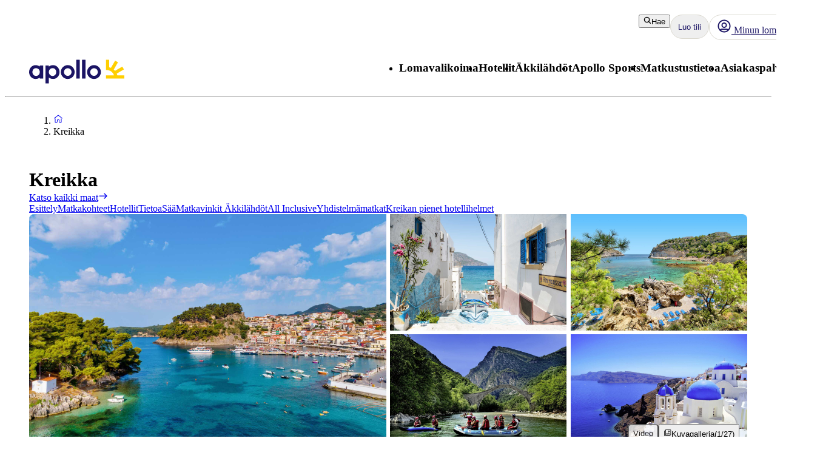

--- FILE ---
content_type: application/javascript; charset=UTF-8
request_url: https://www.apollomatkat.fi/_next/static/chunks/app/%5Blocale%5D/%5BlayoutType%5D/%5Bpreview%5D/travelArea/%5Buri%5D/information/%5BtabUri%5D/page-df374b95b1dbf16d.js
body_size: 2067
content:
(self.webpackChunk_N_E=self.webpackChunk_N_E||[]).push([[2407,8076],{20464:function(e,n,t){Promise.resolve().then(t.bind(t,81523)),Promise.resolve().then(t.bind(t,70049)),Promise.resolve().then(t.bind(t,18040)),Promise.resolve().then(t.bind(t,546)),Promise.resolve().then(t.bind(t,24285)),Promise.resolve().then(t.bind(t,76916)),Promise.resolve().then(t.bind(t,15869)),Promise.resolve().then(t.bind(t,98908)),Promise.resolve().then(t.bind(t,94728)),Promise.resolve().then(t.t.bind(t,45058,23)),Promise.resolve().then(t.t.bind(t,44567,23)),Promise.resolve().then(t.t.bind(t,73852,23)),Promise.resolve().then(t.t.bind(t,57543,23)),Promise.resolve().then(t.t.bind(t,64430,23)),Promise.resolve().then(t.t.bind(t,30042,23)),Promise.resolve().then(t.bind(t,17033)),Promise.resolve().then(t.bind(t,40361)),Promise.resolve().then(t.t.bind(t,90075,23)),Promise.resolve().then(t.bind(t,59816)),Promise.resolve().then(t.t.bind(t,84823,23)),Promise.resolve().then(t.t.bind(t,22905,23)),Promise.resolve().then(t.t.bind(t,94285,23)),Promise.resolve().then(t.t.bind(t,85965,23)),Promise.resolve().then(t.bind(t,56269)),Promise.resolve().then(t.bind(t,68951)),Promise.resolve().then(t.t.bind(t,80522,23)),Promise.resolve().then(t.bind(t,67793)),Promise.resolve().then(t.bind(t,35822)),Promise.resolve().then(t.t.bind(t,83078,23)),Promise.resolve().then(t.t.bind(t,40245,23)),Promise.resolve().then(t.t.bind(t,44991,23)),Promise.resolve().then(t.bind(t,17306)),Promise.resolve().then(t.bind(t,21380)),Promise.resolve().then(t.bind(t,98442)),Promise.resolve().then(t.bind(t,36570)),Promise.resolve().then(t.t.bind(t,78150,23)),Promise.resolve().then(t.bind(t,20255)),Promise.resolve().then(t.bind(t,63298)),Promise.resolve().then(t.bind(t,8286)),Promise.resolve().then(t.bind(t,70184)),Promise.resolve().then(t.t.bind(t,71684,23)),Promise.resolve().then(t.t.bind(t,69436,23)),Promise.resolve().then(t.t.bind(t,37969,23)),Promise.resolve().then(t.t.bind(t,22640,23)),Promise.resolve().then(t.bind(t,32178)),Promise.resolve().then(t.bind(t,4909)),Promise.resolve().then(t.bind(t,43531))},4909:function(e,n,t){"use strict";t.d(n,{default:function(){return u}});var i=t(57437),o=t(7617),r=t(19061),s=t.n(r),l=t(53358),a=t(2265),d=t(23398);let c=({title:e,titleId:n,...t})=>a.createElement("svg",{xmlns:"http://www.w3.org/2000/svg",width:"1em",height:"1em",fill:"none",viewBox:"0 0 32 32","aria-labelledby":n,...t},e?a.createElement("title",{id:n},e):null,a.createElement("path",{fill:"currentColor",fillRule:"evenodd",d:"M2.28 9.307a1 1 0 0 1 1.413-.028L16 21.113 28.307 9.279a1 1 0 1 1 1.386 1.442l-13 12.5a1 1 0 0 1-1.386 0l-13-12.5a1 1 0 0 1-.028-1.414",clipRule:"evenodd"})),m=({title:e,titleId:n,...t})=>a.createElement("svg",{xmlns:"http://www.w3.org/2000/svg",width:"1em",height:"1em",fill:"none",viewBox:"0 0 32 32","aria-labelledby":n,...t},e?a.createElement("title",{id:n},e):null,a.createElement("path",{fill:"currentColor",fillRule:"evenodd",d:"M29.72 23.193a1 1 0 0 1-1.413.028L16 11.387 3.693 23.221a1 1 0 0 1-1.386-1.442l13-12.5a1 1 0 0 1 1.386 0l13 12.5a1 1 0 0 1 .028 1.414",clipRule:"evenodd"}));var h=t(80599);t(63612);let _={viewMoreOrLess:"ViewMoreOrLess__viewMoreOrLess--e0c2a",content:"ViewMoreOrLess__content--e0c2a",expanded:"ViewMoreOrLess__expanded--e0c2a"};function v({resources:e,viewLessHeight:n,children:t,className:o,...r}){var s;let[v,b]=(0,a.useState)(!1),u=(0,a.useRef)(null),x=(0,a.useId)();if(null==t)return null;let f=`${null==(s=u.current)?void 0:s.offsetHeight}px`,P=`calc(${"number"==typeof n?`${n}px`:n} + 1lh)`;return(0,i.jsxs)("div",{className:(0,l.c)(_.viewMoreOrLess,v&&_.expanded,o),...r,children:[(0,i.jsx)("div",{className:_.content,style:{maxHeight:v?f:P},"aria-controls":x,children:(0,i.jsx)("div",{ref:u,children:t})}),(0,i.jsxs)(d.Z,{className:"mt-1",id:x,"aria-expanded":v,as:"button",onClick:()=>{b(!v)},children:[v?e.viewLess:e.viewMore,(0,i.jsx)(h.Z,{className:"ml-1",component:v?m:c,size:"14"})]})]})}var b=t(42586),u=e=>{let{document:n,breakpoint:t}=e,r=(0,b.useTranslations)("Shared");return(0,i.jsx)("div",{"data-swiftype-index":"true",children:t?(0,i.jsx)(v,{className:s().preamble,resources:{viewLess:r("ViewLess"),viewMore:r("ViewMore")},viewLessHeight:"".concat(t,"lh"),children:(0,i.jsx)(o.Z,{document:n,extraData:{size:"large"}})}):(0,i.jsx)(o.Z,{document:n,extraData:{size:"large"}})})}},43531:function(e,n,t){"use strict";t.d(n,{default:function(){return d}});var i=t(57437),o=t(99376),r=t(21968),s=t(63621),l=t(2265),a=t(32178);function d(e){let{navigationTabs:n}=e,t=(0,o.usePathname)(),[d,c]=(0,l.useState)(t);return(0,l.useEffect)(()=>{c(t)},[t,n]),(0,i.jsx)(r.T,{"aria-label":"Items",children:n.map(e=>{var n;return e.link?(0,i.jsx)(s.Z,{href:e.link,as:a.default,"aria-current":(null===(n=e.link)||void 0===n?void 0:n.split("/").at(-1))===(null==d?void 0:d.split("/").at(-1))?"page":void 0,children:e.text},e.link):null})})}},63612:function(){},64430:function(e){e.exports={"image-wrapper":"ArticleColumn_image-wrapper__4JzSP","image-description":"ArticleColumn_image-description___c3UA","flex-1":"ArticleColumn_flex-1__Z3bZb"}},85965:function(e){e.exports={"button-container":"ButtonGrid_button-container__ACMa0"}},45058:function(e){e.exports={"highlight-box-card":"HightlightBox_highlight-box-card__q3d4J",blue:"HightlightBox_blue__P4XRH",red:"HightlightBox_red__wafym"}},73852:function(e){e.exports={"image-block":"ImageBlock_image-block__bV88P"}},44567:function(e){e.exports={"info-box":"InfoBox_info-box__oNgQH"}},22905:function(e){e.exports={"logo-and-text-container":"LogoAndText_logo-and-text-container__LFFuH","image-container":"LogoAndText_image-container__HCKwa","text-container":"LogoAndText_text-container__xp7RG","logo-container":"LogoAndText_logo-container__sSkE_"}},22640:function(e){e.exports={"terms-and-conditions":"TermsAndConditions_terms-and-conditions__RWxg4"}},80522:function(e){e.exports={"text-block-wrapper":"TextBlock_text-block-wrapper__9fGVs"}},40245:function(e){e.exports={container:"VideoSection_container__96fjZ","video-container":"VideoSection_video-container__2WExW",video:"VideoSection_video__luyfY"}},83078:function(e){e.exports={"heading-container":"DealBanner_heading-container__qRNe7","deal-banner-heading":"DealBanner_deal-banner-heading__YeuCO","deal-banner":"DealBanner_deal-banner__KGmhM",content:"DealBanner_content__D7CAq","bottom-row":"DealBanner_bottom-row__tsVfu"}},71684:function(e){e.exports={"intro-section":"IntroSection_intro-section__bSrp_"}},19061:function(e){e.exports={preamble:"Preamble_preamble__T_Lj_"}}},function(e){e.O(0,[3652,4192,6854,595,3906,6581,5764,5825,9275,8811,945,9632,2920,3812,4344,8574,9505,8629,975,6388,9798,3090,4308,7240,7577,1567,8930,5537,1742,8769,2017,3233,9514,9995,6452,5622,8040,9377,2971,2117,1744],function(){return e(e.s=20464)}),_N_E=e.O()}]);

--- FILE ---
content_type: text/x-component
request_url: https://www.apollomatkat.fi/matkatarjoukset/viikon-matkaetu?_rsc=rwlvx
body_size: 45547
content:
3:I[4707,[],""]
8:I[36423,[],""]
4:["locale","fi","d"]
5:["layoutType","full","d"]
6:["preview","false","d"]
7:["uri","uri%3Acontentful%3Acms%3AlistPage%3A5cZdcuIFDU6PC9qE5cE3s6","d"]
0:["e1H0XHAlea26wxfZ8x32x",[[["",{"children":[["locale","fi","d"],{"children":[["layoutType","full","d"],{"children":[["preview","false","d"],{"children":["list",{"children":[["uri","uri%3Acontentful%3Acms%3AlistPage%3A5cZdcuIFDU6PC9qE5cE3s6","d"],{"children":["__PAGE__",{}]}]}]}]}]},"$undefined","$undefined",true]}],["",{"children":[["locale","fi","d"],{"children":[["layoutType","full","d"],{"children":[["preview","false","d"],{"children":["list",{"children":[["uri","uri%3Acontentful%3Acms%3AlistPage%3A5cZdcuIFDU6PC9qE5cE3s6","d"],{"children":["__PAGE__",{},[["$L1","$L2",[["$","link","0",{"rel":"stylesheet","href":"/_next/static/css/10ec08fef149fe65.css?dpl=master-20260127-2","precedence":"next","crossOrigin":"$undefined"}]]],null],null]},[null,["$","$L3",null,{"parallelRouterKey":"children","segmentPath":["children","$4","children","$5","children","$6","children","list","children","$7","children"],"error":"$undefined","errorStyles":"$undefined","errorScripts":"$undefined","template":["$","$L8",null,{}],"templateStyles":"$undefined","templateScripts":"$undefined","notFound":"$undefined","notFoundStyles":"$undefined"}]],null]},[null,["$","$L3",null,{"parallelRouterKey":"children","segmentPath":["children","$4","children","$5","children","$6","children","list","children"],"error":"$undefined","errorStyles":"$undefined","errorScripts":"$undefined","template":["$","$L8",null,{}],"templateStyles":"$undefined","templateScripts":"$undefined","notFound":"$undefined","notFoundStyles":"$undefined"}]],null]},[null,["$","$L3",null,{"parallelRouterKey":"children","segmentPath":["children","$4","children","$5","children","$6","children"],"error":"$undefined","errorStyles":"$undefined","errorScripts":"$undefined","template":["$","$L8",null,{}],"templateStyles":"$undefined","templateScripts":"$undefined","notFound":"$undefined","notFoundStyles":"$undefined"}]],null]},[[[["$","link","0",{"rel":"stylesheet","href":"/_next/static/css/e78a29ef96e6ab4f.css?dpl=master-20260127-2","precedence":"next","crossOrigin":"$undefined"}],["$","link","1",{"rel":"stylesheet","href":"/_next/static/css/7cb406314a380212.css?dpl=master-20260127-2","precedence":"next","crossOrigin":"$undefined"}],["$","link","2",{"rel":"stylesheet","href":"/_next/static/css/3f379e05df9baffe.css?dpl=master-20260127-2","precedence":"next","crossOrigin":"$undefined"}],["$","link","3",{"rel":"stylesheet","href":"/_next/static/css/ef76dcfb24f918cb.css?dpl=master-20260127-2","precedence":"next","crossOrigin":"$undefined"}],["$","link","4",{"rel":"stylesheet","href":"/_next/static/css/0da6559449a568ba.css?dpl=master-20260127-2","precedence":"next","crossOrigin":"$undefined"}],["$","link","5",{"rel":"stylesheet","href":"/_next/static/css/3329a3a0dce4fa60.css?dpl=master-20260127-2","precedence":"next","crossOrigin":"$undefined"}],["$","link","6",{"rel":"stylesheet","href":"/_next/static/css/1af542f0b8f1dba1.css?dpl=master-20260127-2","precedence":"next","crossOrigin":"$undefined"}],["$","link","7",{"rel":"stylesheet","href":"/_next/static/css/0b1439732dbc937a.css?dpl=master-20260127-2","precedence":"next","crossOrigin":"$undefined"}],["$","link","8",{"rel":"stylesheet","href":"/_next/static/css/465ffc3e1acc7c2e.css?dpl=master-20260127-2","precedence":"next","crossOrigin":"$undefined"}],["$","link","9",{"rel":"stylesheet","href":"/_next/static/css/a07d8127adcba877.css?dpl=master-20260127-2","precedence":"next","crossOrigin":"$undefined"}],["$","link","10",{"rel":"stylesheet","href":"/_next/static/css/d5d9b83dd3a51e58.css?dpl=master-20260127-2","precedence":"next","crossOrigin":"$undefined"}],["$","link","11",{"rel":"stylesheet","href":"/_next/static/css/1653f5a4b9f0ca2a.css?dpl=master-20260127-2","precedence":"next","crossOrigin":"$undefined"}],["$","link","12",{"rel":"stylesheet","href":"/_next/static/css/bf3b4333c5615813.css?dpl=master-20260127-2","precedence":"next","crossOrigin":"$undefined"}],["$","link","13",{"rel":"stylesheet","href":"/_next/static/css/7ab75a1deb0fde5c.css?dpl=master-20260127-2","precedence":"next","crossOrigin":"$undefined"}],["$","link","14",{"rel":"stylesheet","href":"/_next/static/css/6ec0dbf8e3e0c323.css?dpl=master-20260127-2","precedence":"next","crossOrigin":"$undefined"}],["$","link","15",{"rel":"stylesheet","href":"/_next/static/css/35bffc3e23359a62.css?dpl=master-20260127-2","precedence":"next","crossOrigin":"$undefined"}],["$","link","16",{"rel":"stylesheet","href":"/_next/static/css/17b9345fa441c04e.css?dpl=master-20260127-2","precedence":"next","crossOrigin":"$undefined"}],["$","link","17",{"rel":"stylesheet","href":"/_next/static/css/880e4dc1ac5fe4a8.css?dpl=master-20260127-2","precedence":"next","crossOrigin":"$undefined"}],["$","link","18",{"rel":"stylesheet","href":"/_next/static/css/11f6139ce8d69187.css?dpl=master-20260127-2","precedence":"next","crossOrigin":"$undefined"}],["$","link","19",{"rel":"stylesheet","href":"/_next/static/css/88fc993e4884cd68.css?dpl=master-20260127-2","precedence":"next","crossOrigin":"$undefined"}],["$","link","20",{"rel":"stylesheet","href":"/_next/static/css/61f6568e0e23ff72.css?dpl=master-20260127-2","precedence":"next","crossOrigin":"$undefined"}],["$","link","21",{"rel":"stylesheet","href":"/_next/static/css/ace383394b8414aa.css?dpl=master-20260127-2","precedence":"next","crossOrigin":"$undefined"}],["$","link","22",{"rel":"stylesheet","href":"/_next/static/css/69b19f3c2c21fb21.css?dpl=master-20260127-2","precedence":"next","crossOrigin":"$undefined"}],["$","link","23",{"rel":"stylesheet","href":"/_next/static/css/dcce6e99c8a1b20b.css?dpl=master-20260127-2","precedence":"next","crossOrigin":"$undefined"}],["$","link","24",{"rel":"stylesheet","href":"/_next/static/css/8309c0d6428c99de.css?dpl=master-20260127-2","precedence":"next","crossOrigin":"$undefined"}]],"$L9"],null],null]},[[[["$","link","0",{"rel":"stylesheet","href":"/_next/static/css/5e7e785a714bd052.css?dpl=master-20260127-2","precedence":"next","crossOrigin":"$undefined"}],["$","link","1",{"rel":"stylesheet","href":"/_next/static/css/f761731f0236b925.css?dpl=master-20260127-2","precedence":"next","crossOrigin":"$undefined"}],["$","link","2",{"rel":"stylesheet","href":"/_next/static/css/e632a83483c1706c.css?dpl=master-20260127-2","precedence":"next","crossOrigin":"$undefined"}],["$","link","3",{"rel":"stylesheet","href":"/_next/static/css/b417a6c62fa0e34f.css?dpl=master-20260127-2","precedence":"next","crossOrigin":"$undefined"}],["$","link","4",{"rel":"stylesheet","href":"/_next/static/css/d80a2cf249ff19c6.css?dpl=master-20260127-2","precedence":"next","crossOrigin":"$undefined"}],["$","link","5",{"rel":"stylesheet","href":"/_next/static/css/f4458c8823f1468b.css?dpl=master-20260127-2","precedence":"next","crossOrigin":"$undefined"}],["$","link","6",{"rel":"stylesheet","href":"/_next/static/css/0396f8ce68eb6787.css?dpl=master-20260127-2","precedence":"next","crossOrigin":"$undefined"}],["$","link","7",{"rel":"stylesheet","href":"/_next/static/css/c9732858dc0eb2c3.css?dpl=master-20260127-2","precedence":"next","crossOrigin":"$undefined"}]],"$La"],null],null]},[null,["$","$L3",null,{"parallelRouterKey":"children","segmentPath":["children"],"error":"$undefined","errorStyles":"$undefined","errorScripts":"$undefined","template":["$","$L8",null,{}],"templateStyles":"$undefined","templateScripts":"$undefined","notFound":[["$","title",null,{"children":"404: This page could not be found."}],["$","div",null,{"style":{"fontFamily":"system-ui,\"Segoe UI\",Roboto,Helvetica,Arial,sans-serif,\"Apple Color Emoji\",\"Segoe UI Emoji\"","height":"100vh","textAlign":"center","display":"flex","flexDirection":"column","alignItems":"center","justifyContent":"center"},"children":["$","div",null,{"children":[["$","style",null,{"dangerouslySetInnerHTML":{"__html":"body{color:#000;background:#fff;margin:0}.next-error-h1{border-right:1px solid rgba(0,0,0,.3)}@media (prefers-color-scheme:dark){body{color:#fff;background:#000}.next-error-h1{border-right:1px solid rgba(255,255,255,.3)}}"}}],["$","h1",null,{"className":"next-error-h1","style":{"display":"inline-block","margin":"0 20px 0 0","padding":"0 23px 0 0","fontSize":24,"fontWeight":500,"verticalAlign":"top","lineHeight":"49px"},"children":"404"}],["$","div",null,{"style":{"display":"inline-block"},"children":["$","h2",null,{"style":{"fontSize":14,"fontWeight":400,"lineHeight":"49px","margin":0},"children":"This page could not be found."}]}]]}]}]],"notFoundStyles":[]}]],null],["$Lb",null]]]]
c:I[88003,["5807","static/chunks/22ad4f44-0b6d1ca0caac0904.js","4308","static/chunks/4308-b1937966b2c2d124.js","7240","static/chunks/7240-47fcfda85ffe6d50.js","8930","static/chunks/8930-c56c4e80996e5055.js","5537","static/chunks/5537-579c3ebc37ad7b94.js","3233","static/chunks/3233-6538e3c53499fc76.js","8667","static/chunks/8667-4fc366ed5766cbd3.js","3713","static/chunks/3713-7d2a8a49d62f3483.js","1203","static/chunks/app/%5Blocale%5D/layout-605b92509e0d0f60.js"],""]
a:["$","html",null,{"lang":"fi","className":"layout_body__Qb93j","children":["$","body",null,{"className":"d-flex flex-column h-100","data-swiftype-index":"false","children":[["$","$Lc",null,{"strategy":"beforeInteractive","id":"GTM-TBR3Q6H7","data-usercentrics":"Google Tag Manager","type":"text/plain","children":"(function (w, d, s, l, i) {w[l] = w[l] || []; w[l].push({'gtm.start':\n    new Date().getTime(), event: 'gtm.js'}); var f = d.getElementsByTagName(s)[0],\n    j = d.createElement(s), dl = l != 'dataLayer' ? '&l=' + l : ''; j.async = true; j.src=\n    '//analytics.apollomatkat.fi/gtm.js?id=' + i + dl; f.parentNode.insertBefore(j, f);\n    })(window, document, 'script', 'dataLayer', \"GTM-TBR3Q6H7\");"}],["$","$Lc",null,{"strategy":"beforeInteractive","id":"GTM-V9XR","data-usercentrics":"Google Tag Manager","type":"text/plain","children":"(function (w, d, s, l, i) {w[l] = w[l] || []; w[l].push({'gtm.start':\n    new Date().getTime(), event: 'gtm.js'}); var f = d.getElementsByTagName(s)[0],\n    j = d.createElement(s), dl = l != 'dataLayer' ? '&l=' + l : ''; j.async = true; j.src=\n    '//analytics.apollomatkat.fi/gtm.js?id=' + i + dl; f.parentNode.insertBefore(j, f);\n    })(window, document, 'script', 'dataLayer', \"GTM-V9XR\");"}],["$","noscript",null,{"children":["$","iframe",null,{"src":"//analytics.apollomatkat.fi/ns.html?id=GTM-TBR3Q6H7","height":"0","width":"0","style":{"display":"none","visibility":"hidden"},"title":"Google Tag Manager (noscript)"}]}],["$","noscript",null,{"children":["$","iframe",null,{"src":"//analytics.apollomatkat.fi/ns.html?id=GTM-V9XR","height":"0","width":"0","style":{"display":"none","visibility":"hidden"},"title":"Google Tag Manager (noscript)"}]}],["$","link",null,{"rel":"preconnect","href":"https://app.usercentrics.eu"}],["$","link",null,{"rel":"preconnect","href":"https://api.usercentrics.eu"}],["$","link",null,{"rel":"preconnect","href":"https://static.apollonordic.com/"}],["$","link",null,{"rel":"preconnect","href":"//privacy-proxy.usercentrics.eu"}],["$","link",null,{"rel":"modulepreload","href":"https://app.usercentrics.eu/browser-ui/latest/loader.js"}],["$","link",null,{"rel":"modulepreload","href":"//privacy-proxy.usercentrics.eu/latest/uc-block.bundle.js"}],"$Ld"]}]}]
e:I[16456,["4308","static/chunks/4308-b1937966b2c2d124.js","7240","static/chunks/7240-47fcfda85ffe6d50.js","7577","static/chunks/7577-f4244b0330b2a18d.js","1567","static/chunks/1567-df033fc49960fa44.js","8930","static/chunks/8930-c56c4e80996e5055.js","5537","static/chunks/5537-579c3ebc37ad7b94.js","1742","static/chunks/1742-10e43adda7733ff5.js","8769","static/chunks/8769-67f6a37fbb683bb9.js","2017","static/chunks/2017-62200dc28e030353.js","3233","static/chunks/3233-6538e3c53499fc76.js","5622","static/chunks/5622-f5556e04391ec353.js","7569","static/chunks/7569-4c95b48610d14c03.js","2722","static/chunks/app/%5Blocale%5D/%5BlayoutType%5D/layout-1614d5a7a81d6d4b.js"],"default"]
f:I[71006,["5807","static/chunks/22ad4f44-0b6d1ca0caac0904.js","4308","static/chunks/4308-b1937966b2c2d124.js","7240","static/chunks/7240-47fcfda85ffe6d50.js","8930","static/chunks/8930-c56c4e80996e5055.js","5537","static/chunks/5537-579c3ebc37ad7b94.js","3233","static/chunks/3233-6538e3c53499fc76.js","8667","static/chunks/8667-4fc366ed5766cbd3.js","3713","static/chunks/3713-7d2a8a49d62f3483.js","1203","static/chunks/app/%5Blocale%5D/layout-605b92509e0d0f60.js"],"default"]
10:I[71594,["5807","static/chunks/22ad4f44-0b6d1ca0caac0904.js","4308","static/chunks/4308-b1937966b2c2d124.js","7240","static/chunks/7240-47fcfda85ffe6d50.js","8930","static/chunks/8930-c56c4e80996e5055.js","5537","static/chunks/5537-579c3ebc37ad7b94.js","3233","static/chunks/3233-6538e3c53499fc76.js","8667","static/chunks/8667-4fc366ed5766cbd3.js","3713","static/chunks/3713-7d2a8a49d62f3483.js","1203","static/chunks/app/%5Blocale%5D/layout-605b92509e0d0f60.js"],"VisitorCookieProvider"]
11:I[64026,["5807","static/chunks/22ad4f44-0b6d1ca0caac0904.js","4308","static/chunks/4308-b1937966b2c2d124.js","7240","static/chunks/7240-47fcfda85ffe6d50.js","8930","static/chunks/8930-c56c4e80996e5055.js","5537","static/chunks/5537-579c3ebc37ad7b94.js","3233","static/chunks/3233-6538e3c53499fc76.js","8667","static/chunks/8667-4fc366ed5766cbd3.js","3713","static/chunks/3713-7d2a8a49d62f3483.js","1203","static/chunks/app/%5Blocale%5D/layout-605b92509e0d0f60.js"],"default"]
12:I[15616,["5807","static/chunks/22ad4f44-0b6d1ca0caac0904.js","4308","static/chunks/4308-b1937966b2c2d124.js","7240","static/chunks/7240-47fcfda85ffe6d50.js","8930","static/chunks/8930-c56c4e80996e5055.js","5537","static/chunks/5537-579c3ebc37ad7b94.js","3233","static/chunks/3233-6538e3c53499fc76.js","8667","static/chunks/8667-4fc366ed5766cbd3.js","3713","static/chunks/3713-7d2a8a49d62f3483.js","1203","static/chunks/app/%5Blocale%5D/layout-605b92509e0d0f60.js"],"OptimizelySetup"]
13:I[64644,["5807","static/chunks/22ad4f44-0b6d1ca0caac0904.js","4308","static/chunks/4308-b1937966b2c2d124.js","7240","static/chunks/7240-47fcfda85ffe6d50.js","8930","static/chunks/8930-c56c4e80996e5055.js","5537","static/chunks/5537-579c3ebc37ad7b94.js","3233","static/chunks/3233-6538e3c53499fc76.js","8667","static/chunks/8667-4fc366ed5766cbd3.js","3713","static/chunks/3713-7d2a8a49d62f3483.js","1203","static/chunks/app/%5Blocale%5D/layout-605b92509e0d0f60.js"],"default"]
14:I[10845,["5807","static/chunks/22ad4f44-0b6d1ca0caac0904.js","4308","static/chunks/4308-b1937966b2c2d124.js","7240","static/chunks/7240-47fcfda85ffe6d50.js","8930","static/chunks/8930-c56c4e80996e5055.js","5537","static/chunks/5537-579c3ebc37ad7b94.js","3233","static/chunks/3233-6538e3c53499fc76.js","8667","static/chunks/8667-4fc366ed5766cbd3.js","3713","static/chunks/3713-7d2a8a49d62f3483.js","1203","static/chunks/app/%5Blocale%5D/layout-605b92509e0d0f60.js"],"default"]
15:I[76066,["5807","static/chunks/22ad4f44-0b6d1ca0caac0904.js","4308","static/chunks/4308-b1937966b2c2d124.js","7240","static/chunks/7240-47fcfda85ffe6d50.js","8930","static/chunks/8930-c56c4e80996e5055.js","5537","static/chunks/5537-579c3ebc37ad7b94.js","3233","static/chunks/3233-6538e3c53499fc76.js","8667","static/chunks/8667-4fc366ed5766cbd3.js","3713","static/chunks/3713-7d2a8a49d62f3483.js","1203","static/chunks/app/%5Blocale%5D/layout-605b92509e0d0f60.js"],"default"]
16:"$Sreact.suspense"
17:I[39526,["5807","static/chunks/22ad4f44-0b6d1ca0caac0904.js","4308","static/chunks/4308-b1937966b2c2d124.js","7240","static/chunks/7240-47fcfda85ffe6d50.js","8930","static/chunks/8930-c56c4e80996e5055.js","5537","static/chunks/5537-579c3ebc37ad7b94.js","3233","static/chunks/3233-6538e3c53499fc76.js","8667","static/chunks/8667-4fc366ed5766cbd3.js","3713","static/chunks/3713-7d2a8a49d62f3483.js","1203","static/chunks/app/%5Blocale%5D/layout-605b92509e0d0f60.js"],"default"]
18:I[41922,["5807","static/chunks/22ad4f44-0b6d1ca0caac0904.js","4308","static/chunks/4308-b1937966b2c2d124.js","7240","static/chunks/7240-47fcfda85ffe6d50.js","8930","static/chunks/8930-c56c4e80996e5055.js","5537","static/chunks/5537-579c3ebc37ad7b94.js","3233","static/chunks/3233-6538e3c53499fc76.js","8667","static/chunks/8667-4fc366ed5766cbd3.js","3713","static/chunks/3713-7d2a8a49d62f3483.js","1203","static/chunks/app/%5Blocale%5D/layout-605b92509e0d0f60.js"],"default"]
19:I[81523,["4308","static/chunks/4308-b1937966b2c2d124.js","7240","static/chunks/7240-47fcfda85ffe6d50.js","7577","static/chunks/7577-f4244b0330b2a18d.js","1567","static/chunks/1567-df033fc49960fa44.js","8930","static/chunks/8930-c56c4e80996e5055.js","5537","static/chunks/5537-579c3ebc37ad7b94.js","1742","static/chunks/1742-10e43adda7733ff5.js","8769","static/chunks/8769-67f6a37fbb683bb9.js","2017","static/chunks/2017-62200dc28e030353.js","3233","static/chunks/3233-6538e3c53499fc76.js","9514","static/chunks/9514-4681d319e329c7d3.js","9995","static/chunks/9995-f7ac45d33223d407.js","6452","static/chunks/6452-32be50f8eb7763f2.js","5622","static/chunks/5622-f5556e04391ec353.js","8040","static/chunks/8040-6aac0dd4e97b7f19.js","9377","static/chunks/9377-b44ef13942a065a7.js","6775","static/chunks/app/%5Blocale%5D/%5BlayoutType%5D/%5Bpreview%5D/list/%5Buri%5D/page-ee58c7f5e141c2aa.js"],"BailoutToCSR"]
1a:I[92122,["5807","static/chunks/22ad4f44-0b6d1ca0caac0904.js","4308","static/chunks/4308-b1937966b2c2d124.js","7240","static/chunks/7240-47fcfda85ffe6d50.js","8930","static/chunks/8930-c56c4e80996e5055.js","5537","static/chunks/5537-579c3ebc37ad7b94.js","3233","static/chunks/3233-6538e3c53499fc76.js","8667","static/chunks/8667-4fc366ed5766cbd3.js","3713","static/chunks/3713-7d2a8a49d62f3483.js","1203","static/chunks/app/%5Blocale%5D/layout-605b92509e0d0f60.js"],"default"]
1b:I[14184,["5807","static/chunks/22ad4f44-0b6d1ca0caac0904.js","4308","static/chunks/4308-b1937966b2c2d124.js","7240","static/chunks/7240-47fcfda85ffe6d50.js","8930","static/chunks/8930-c56c4e80996e5055.js","5537","static/chunks/5537-579c3ebc37ad7b94.js","3233","static/chunks/3233-6538e3c53499fc76.js","8667","static/chunks/8667-4fc366ed5766cbd3.js","3713","static/chunks/3713-7d2a8a49d62f3483.js","1203","static/chunks/app/%5Blocale%5D/layout-605b92509e0d0f60.js"],"default"]
1c:I[87808,["5807","static/chunks/22ad4f44-0b6d1ca0caac0904.js","4308","static/chunks/4308-b1937966b2c2d124.js","7240","static/chunks/7240-47fcfda85ffe6d50.js","8930","static/chunks/8930-c56c4e80996e5055.js","5537","static/chunks/5537-579c3ebc37ad7b94.js","3233","static/chunks/3233-6538e3c53499fc76.js","8667","static/chunks/8667-4fc366ed5766cbd3.js","3713","static/chunks/3713-7d2a8a49d62f3483.js","1203","static/chunks/app/%5Blocale%5D/layout-605b92509e0d0f60.js"],"ContactCookie"]
1d:I[8718,["5807","static/chunks/22ad4f44-0b6d1ca0caac0904.js","4308","static/chunks/4308-b1937966b2c2d124.js","7240","static/chunks/7240-47fcfda85ffe6d50.js","8930","static/chunks/8930-c56c4e80996e5055.js","5537","static/chunks/5537-579c3ebc37ad7b94.js","3233","static/chunks/3233-6538e3c53499fc76.js","8667","static/chunks/8667-4fc366ed5766cbd3.js","3713","static/chunks/3713-7d2a8a49d62f3483.js","1203","static/chunks/app/%5Blocale%5D/layout-605b92509e0d0f60.js"],"default"]
1e:I[65792,["5807","static/chunks/22ad4f44-0b6d1ca0caac0904.js","4308","static/chunks/4308-b1937966b2c2d124.js","7240","static/chunks/7240-47fcfda85ffe6d50.js","8930","static/chunks/8930-c56c4e80996e5055.js","5537","static/chunks/5537-579c3ebc37ad7b94.js","3233","static/chunks/3233-6538e3c53499fc76.js","8667","static/chunks/8667-4fc366ed5766cbd3.js","3713","static/chunks/3713-7d2a8a49d62f3483.js","1203","static/chunks/app/%5Blocale%5D/layout-605b92509e0d0f60.js"],"default"]
1f:I[87882,["5807","static/chunks/22ad4f44-0b6d1ca0caac0904.js","4308","static/chunks/4308-b1937966b2c2d124.js","7240","static/chunks/7240-47fcfda85ffe6d50.js","8930","static/chunks/8930-c56c4e80996e5055.js","5537","static/chunks/5537-579c3ebc37ad7b94.js","3233","static/chunks/3233-6538e3c53499fc76.js","8667","static/chunks/8667-4fc366ed5766cbd3.js","3713","static/chunks/3713-7d2a8a49d62f3483.js","1203","static/chunks/app/%5Blocale%5D/layout-605b92509e0d0f60.js"],"default"]
d:["$","$Le",null,{"locale":"fi","now":"$D2026-01-30T02:42:47.819Z","timeZone":"UTC","messages":{"AccommodationList":{"AllHotels":"Hotellien lukumÃ¤Ã¤rÃ¤: {count}","LoadingHotels":"Ladataan hotelleja","ReadMoreLink":"Lue lisÃ¤Ã¤ hotellista","SearchButton":"Hae hinta ja varaa","ShowHotelsWith":"NÃ¤ytÃ¤ hotellit, joissa on","showMoreHotels":"NÃ¤ytÃ¤ lisÃ¤Ã¤ hotelleja","ShowResults":"NÃ¤ytÃ¤ tulokset"},"AccommodationPage":{"Certificate":{"GreenKeyAlt":"Hotellilla on Green Key -sertifikaatti","GreenKeyTooltip":"Green Key -merkityt hotellit tyÃ¶skentelevÃ¤t aktiivisesti minimoidakseen ympÃ¤ristÃ¶vaikutuksensa. Hotelleilla on ympÃ¤ristÃ¶politiikka, ympÃ¤ristÃ¶tavoitteet ja toimintasuunnitelmat ympÃ¤ristÃ¶tyÃ¶n jatkuvaan parantamiseen. He tyÃ¶skentelevÃ¤t myÃ¶s sosiaalisen vastuun ja yhteistyÃ¶n puolesta asiakkaiden ja muiden sidosryhmien kanssa. Valitsemalla ympÃ¤ristÃ¶merkityn hotellin osoitat, ettÃ¤ vÃ¤litÃ¤t ja haluat vaikuttaa asioihin â€“ paremman tulevaisuuden puolesta.","Heading":"Palkinnot ja sertifikaatit","TravelifeAlt":"Hotellilla on Travelife Gold -sertifikaatti","TravelifeTooltip":"Hotelli keskittyy kestÃ¤vÃ¤Ã¤n kehitykseen. Se kannustaa alihankkijoita ja muita toimijoita toimimaan eettisesti ja kestÃ¤vÃ¤sti. Se etsii jatkuvasti uusia asioita parannettavaksi ja pyrkii inspiroimaan muita tekemÃ¤Ã¤n samoin."},"CustomerReviewsTab":{"MetaDescription":"TÃ¤Ã¤ltÃ¤ lÃ¶ydÃ¤t, mitÃ¤ aikaisemmat asiakkaat kertovat hotellivierailustaan. Lue ja vertaa hotelliarvosteluja hotellille {hotel}.","PageTitle":"Arvostelut ja asiakkaiden suosikit {hotel}, {destination}","Slug":"asiakasarviot"},"DirectTransfer":{"AdditionalInformation":"LisÃ¤tÃ¤Ã¤n varaukselle","AltText":"Suora lentokenttÃ¤kuljetus saatavilla","Heading":"Suora lentokenttÃ¤kuljetus saatavilla","UniqueSellingPointOne":"Suora lentokenttÃ¤kuljetus","UniqueSellingPointTwo":"Kuljetus ilman pysÃ¤hdyksiÃ¤ lentokentÃ¤ltÃ¤ hotellille"},"Facts":{"ACInPublicAreas":"Ilmastointi yleisissÃ¤ tiloissa","ACInRoom":"Ilmastointi huoneessa","Activities":"Aktiviteetit","ActivitiesProgramForChildren":"Aktiviteettiohjelma lapsille","Address":"Osoite","ALaCarte":"Ã€ la carte","AmountOfRooms":"Huoneiden lukumÃ¤Ã¤rÃ¤","AquaPark":"VesiliukumÃ¤ki","BabyBed":"PinnasÃ¤nky","Bar":"Baari","Beach":"Ranta","BeachBar":"Rantabaari","BeachRestaurant":"Rannalla sijaitseva ravintola","BeachSunLoungers":"Aurinkotuoleja","BeachTowels":"Rantapyyhkeet","BeachType":"Rannan tyyppi","BeachUmbrellas":"Aurinkovarjo","BeachVolleyball":"Rantalentopallo","BeautyCenter":"Kauneushoitola","Biking":"PyÃ¶rÃ¤ily","Billard":"Biljardi","BouleBoccia":"Boule/Boccia","Bowling":"Keilaus","Buffet":"Buffet","BuildYear":"Rakennusvuosi","Canoe":"Kanootti","ChildrensPool":"Lastenallas","CoffeeShop":"Kahvila","DepositionInReception":"Tallelokero vastaanotossa","DepositionInRoom":"Tallelokero huoneessa","DiscothequeNightClub":"Disko/yÃ¶kerho","Distance":"EtÃ¤isyys","DistanceToBeach":"EtÃ¤isyys rannalle","DistanceToCentrum":"EtÃ¤isyys keskustaan","Diving":"Sukellus","Elevator":"Hissi","EntertainmentProgram":"Viihdeohjelma","Facts":"Faktat â€“ jotkin tilat/aktiviteetit maksullisia","FitnessCenter":"Kuntokeskus/kuntosali","ForTheKids":"Lapsille","GameRoom":"Pelihuone","General":"YleistÃ¤","Golf":"Golf","GravelBeach":"Soraranta","GroupTraining":"RyhmÃ¤liikunta","Hairdresser":"Kampaaja","Hammam":"Hamam","HealthAndFitness":"Hyvinvointi ja liikunta","HeatedPool":"LÃ¤mmitetty allas","IndoorPool":"SisÃ¤allas","Jacuzzi":"Jacuzzi/Poreallas","JetSki":"JetSki","Kayak":"Kajakki","KiteSurfing":"Leijalautailu","LaundryService":"Pesulapalvelu","LobbyLounge":"Aula","LuggageStorage":"MatkatavarasÃ¤ilytys","Massage":"Hieronta","Minigolf":"Minigolf","MountainBiking":"MaastopyÃ¶rÃ¤ily","MultiCourt":"Multicourt","NumberOfFloors":"Kerrosten lukumÃ¤Ã¤rÃ¤","NumberOfPools":"Altaiden lukumÃ¤Ã¤rÃ¤","OfficialRating":"Virallinen luokitus","OtherFacilities":"Muut palvelut","Padel":"Padel","Parking":"PysÃ¤kÃ¶inti","PebbleBeach":"Pikkukiviranta","PhoneNumberShort":"Puh","Playground":"Leikkipaikka","Pool":"Allas","PoolBar":"Allasbaari","PoolSunLoungers":"Aurinkotuoleja","PoolTowels":"Allaspyyhkeet","PoolUmbrellas":"Aurinkovarjo","PoolWithChildrensSection":"Uima-allas lastenosastolla","PrivatePool":"Yksityinen uima-allas","Reception":"Vastaanotto","RenovationYear":"Remontoitu","Restaurant":"Ravintola","RestaurantAndBar":"Ravintola ja baari","RoomService":"Huonepalvelu","SandyBeach":"Hiekkaranta","SeawaterPool":"Suolavesiallas","Shop":"MyymÃ¤lÃ¤","SnackBar":"Snackbaari","Snorkeling":"Snorklaus","SpaTreatment":"Spa/hoidot","Squash":"Squash","SUP":"SUP-lautailu","Surfing":"Surffaus","TableTennis":"PÃ¶ytÃ¤tennis","Tennis":"Tennis","Thalasso":"Thalasso-kylpylÃ¤","Waterskiing":"Vesihiihto","Whirlpool":"Jacuzzi","WifiInPublicAreas":"Wifi yleisissÃ¤ tiloissa","WifiInRoom":"Wifi huoneessa","Windsurfing":"Purjelautailu","Yoga":"Jooga"},"FactsTab":{"MetaDescription":"Lue lisÃ¤Ã¤ hotellin palveluista, etÃ¤isyyksistÃ¤ lÃ¤himpÃ¤Ã¤n rantaan ja kaupungin keskustaan sekÃ¤ muista hyÃ¶dyllisistÃ¤ tiedoista.","PageTitle":"Tietoa hotellista {hotel}, {destination}","Slug":"tilat"},"Hotel":{"AllInclusiveHeading":"All Inclusive","GoodToKnowHeading":"HyvÃ¤ tietÃ¤Ã¤","HotelHeading":"LisÃ¤tietoa hotellista","MealsHeading":"Ateriat","SeasonSpecificsHeading":"Kausikohtaista huomioitavaa"},"Location":{"AccommodationMarkerButton":"Katso hinta ja saatavuus","BeachProperty":"LÃ¤hellÃ¤ rantaa","DistanceToBeach":"rannalle","DistanceToCity":"kaupunkiin","Heading":"Sijainti","SeeMap":"Katso kartta"},"OverviewTab":{"MetaDescription":"Hotellissa {hotel}, {destination} on kaikki, mitÃ¤ tarvitset onnistuneeseen lomaan. Lue lisÃ¤Ã¤ ja varaa majoitus helposti ja kÃ¤tevÃ¤sti!","PageTitle":"Varaa hotelli {hotel} - {destination}, {country}"},"RoomsTab":{"MetaDescription":"Apollomatkoilla pÃ¤Ã¤set valitsemaan lomallesi viihtyisÃ¤n huoneen. Tutustu ja varaa sinulle ja matkaseuruellesi parhaiten sopiva huonetyyppi!","PageTitle":"Huoneet ja huonetyypit {hotel}, {destination}","Slug":"huonetyypit"},"SignInPromtModal":{"CancelButton":"Peruuta","Description":"Kirjaudu sisÃ¤Ã¤n, jotta voit tallentaa hotelleja. Voit luoda tilin seuraavassa vaiheessa.","Heading":"Kirjaudu sisÃ¤Ã¤n tallentaaksesi hotelleja","LoginButton":"Kirjaudu sisÃ¤Ã¤n"},"UspFacilities":{"AllInclusive":"All Inclusive saatavilla","Bar":"Baari","ChildPool":"Lastenallas","Gym":"Kuntosali","Heading":"Palvelut","Pool":"Allas","Restaurant":"Ravintola","WifiInRoom":"Wifi huoneessa"}},"AccommodationReviews":{"ApolloReviews":"Asiakkaiden arvostelut ({respondents})","Average":"HyvÃ¤","By":"arvosanasta","Cleaning":"Siivous","CorrectOnlineDescription":"Oikea kuvaus verkossa","CustomerReviews":"Asiakkaiden arvostelut","Excellent":"Erinomainen","Expectation":"Odotukset","Facilities":"Palvelut","FoodAndBeverages":"Ruoka ja juomat","Good":"Oikein hyvÃ¤","HowReviewsWork":"NÃ¤in arvostelu toimii","overallRatingLabel":{"fantastic":"Loistava","excellent":"Erinomainen","very_good":"ErittÃ¤in arvostettu","good":"Suosittu","fair":"Yksinkertainen & hyvÃ¤"},"InfoModalClose":"Sulje","InfoModalDescription":"Arvostelut auttavat muita matkailijoita saamaan paremman kuvan hotellista. Arvostelut lajitellaan automaattisesti relevanssina - perustuen siihen, kuinka uusia ne ovat, tekstin pituuteen ja kuinka hyvin ne vastaavat hakutuloksiaasi.\n\nVain Apollo-vieraat voivat jÃ¤ttÃ¤Ã¤ arvostelun. Tarkistamme vain arvostelut, jotka ilmoitetaan ohjeistomme rikkomisesta.\n\nJotta hotelli saa Erinomainen-merkinnÃ¤n vierailtamme, vaaditaan vÃ¤hintÃ¤Ã¤n 8,7/10 keskiarvo ja vÃ¤hintÃ¤Ã¤n 50 vahvistettua Apollon vieraiden arviota viimeisten 4 vuoden aikana. Kriteerit voivat muuttua.","InfoModalTitle":"Arvostelut vierailtamme","MissingReviews":"Ei vielÃ¤ asiakasarvosteluja","MoreReviews":"LisÃ¤Ã¤ arvosteluja","MoreReviewsFrom":"LisÃ¤Ã¤ arvostelut {name}","ShowAllReviews":"NÃ¤ytÃ¤ kaikki {count} arvostelua","ReviewsCount":"{count, plural, =1 {# arvostelu} other {# arvostelua}}","Poor":"VÃ¤lttÃ¤vÃ¤","ReviewsHeading":"Asiakasarviot","RoomOrApartment":"Huone/huoneisto","Service":"Palvelu","SportFacilities":"Treenipuitteet","Terrible":"Huono","TripAdvisor":"TripAdvisorin arvostelut ({respondents})","ViewMore":"NÃ¤ytÃ¤ lisÃ¤Ã¤","ViewAll":"NÃ¤ytÃ¤ kaikki","LatestReviewInfo":"arvostelu <accommodationName>hotelli</accommodationName>:sta TripAdvisor-matkustajalta {date}"},"BookingGuide":{"ErrorMessage":"Jokin meni pieleen! Voit yrittÃ¤Ã¤ ladata sivun uudelleen tai tulla takaisin myÃ¶hemmin.","ErrorMessageHeader":"Tekninen virhe"},"CampaignPlate":{"From":"Alk."},"CMSApps":{"CampaignApp":{"ErrorHeading":"Tekninen virhe","ErrorMessage":"Pahoittelemme tÃ¤tÃ¤. YritÃ¤ ladata sivu uudelleen tai palaa myÃ¶hemmin."}},"CruiseBookingSearchBox":{"cruises":"Risteilyt"},"CustomerChoiceAward":{"AwardAltText":"Kuva palkinnosta","Description":"Hotelli on saanut palkinnon omassa luokassaan ja kategoriassaan omien vieraidemme asiakastyytyvÃ¤isyyden perusteella.","Heading":"CUSTOMER CHOICE AWARD"},"DestinationListPage":{"Destinations":"matkakohde"},"DestinationRatingBox":{"Text":"Asiakkaidemme arviot perustuvat <respondents>vastaajien arvosteluihin</respondents>"},"ErrorPage":{"Heading":"Hupsista, jokin meni pieleen!","Reload":"Lataa uudelleen","StartPage":"Aloitussivu","Suggestions":"YritÃ¤ ladata sivu uudelleen tai palaa myÃ¶hemmin."},"Filters":{"AccommodationType":{"Apartment":"Huoneisto","Heading":"Majoituksen tyyppi","Hotel":"Hotelli","Villa":"Villa"},"Classifications":{"Heading":"Luokitus"},"Destinations":{"Heading":"Matkakohde","Label":"matkakohde"},"DistanceToBeach":{"AtMaxDistance":"Ei ylÃ¤rajaa","AtTheBeach":"Rannalla","Heading":"EtÃ¤isyys rannalle","ToTheBeach":"rannalle"},"DistanceToCity":{"AtMaxDistance":"Ei ylÃ¤rajaa","Heading":"EtÃ¤isyys keskustaan","ToTheCity":"keskustaan"},"Drawer":{"AllFilters":"Kaikki suodattimet","Title":"Suodatin"},"FoodAndDrink":{"Bar":"Baari","Heading":"Ruoka ja juoma","Restaurant":"Ravintola"},"Health":{"Gym":"Kuntosali","Heading":"Terveys","SpaOrTreatment":"Spa/hoidot"},"HotelType":{"ApolloSports":"Apollo Sports","City":"Kaupunkihotelli","Exclusive":"Exclusive -hotelli","ForAdults":"Hotellit aikuisille","ForFamilyWithChildren":"Hotellit lapsiperheille","Heading":"Hotellin tyyppi","MondoBoutique":"Apollo Mondo Boutique","MondoDuo":"Apollo Mondo Duo","MondoFamily":"Apollo Mondo Family","MondoLocal":"Apollo Mondo Local","MondoOneOfAKind":"Apollo Mondo One of a Kind","MondoSelected":"Apollo Mondo Selected","MondoUrban":"Apollo Mondo Urban"},"Meals":{"AllInclusive":"All Inclusive","Breakfast":"Aamiainen","FullBoard":"TÃ¤ysihoito","HalfBoard":"Puolihoito","Heading":"Ateriat"},"Other":{"AgeRestriction":"IkÃ¤raja","Elevator":"Hissi","Heading":"YleistÃ¤","Playground":"Leikkipaikka","Wifi":"Wifi"},"Price":{"AtUpperLimit":"Ei ylÃ¤rajaa","Heading":"Hinta","UpTo":"Jopa {maxPrice} â‚¬"},"RoomOrApartment":{"AC":"Ilmastointi","Heading":"Huone/huoneisto","PlaceForGroup":"Tilaa monelle (vÃ¤hintÃ¤Ã¤n 5 hengelle)","PoolAccess":"Huone allaspÃ¤Ã¤syllÃ¤","RoomWifi":"Wifi huoneessa","WifiInRoom":"Wifi huoneessa"},"Sorting":{"Classification":"Luokitus","Heading":"Lajittele","Name":"Nimi","PriceHighToLow":"Korkein hinta","PriceLowToHigh":"Alin hinta","Recommended":"Suositeltu"},"SwimAndBeach":{"BeachFront":"Rannalla","Heading":"Aurinko & uinti","KidsPool":"Lastenallas","Pool":"Allas","WaterPark":"Vesipuisto"}},"Footer":{"HandleCookies":"Hallitse evÃ¤steitÃ¤","PartnersText":"Olemme osa REWE-konsernia ja sen DERTOUR Group -divisioonaa, joka on Keski-Euroopan suurin matkailualan konserni.","PaymentMethodsHeader":"MAKSUTAVAT","SocialMediaHeader":"APOLLO SOSIAALISESSA MEDIASSA"},"GuestInstructorPage":{"AboutTheInstructorHeading":"Tietoja ohjaajasta","ClassDescriptionsHeading":"Tuntikuvaukset","DatesAndHotelsHeading":"PÃ¤ivÃ¤mÃ¤Ã¤rÃ¤t ja hotellit","DatesAndHotelsSubHeading":"Katso mitkÃ¤ hotellit ja pÃ¤ivÃ¤mÃ¤Ã¤rÃ¤t ohjaaja on sporttihotelleissamme","HowToBookHeading":"Miten teen varauksen ja paljonko se maksaa?","HowToBookText":"Kaikki harjoittelu vierasohjaajiemme kanssa on maksutonta niille, jotka yÃ¶pyvÃ¤t kyseisessÃ¤ hotellissa kuluvan viikon aikana. Katso alta pÃ¤ivÃ¤mÃ¤Ã¤rÃ¤t, jolloin vierasohjaaja on kussakin urheiluhotellissa ja varaa lomasi samaan hotelliin ja ajankohdalle. Kun olet paikan pÃ¤Ã¤llÃ¤ hotellissa, voit osallistua vierasohjaajan tunneille ilman lisÃ¤maksua, lukuun ottamatta Playitas Resortia, jossa osa tunneista on lisÃ¤maksusta ja ne varataan/maksetaan paikan pÃ¤Ã¤llÃ¤ tehtÃ¤vÃ¤ssÃ¤ treenivarauksessa.","MetaDescription":"Tule mukaan vierasohjaajamme {name} kanssa sporttihotelliin auringossa â€“ treenaa, hikoile ja nauti yhdessÃ¤olosta, energiasta ja rentoutumisesta ihanassa ympÃ¤ristÃ¶ssÃ¤.","MetaKeyWords":"Vierasohjaaja, Vierasohjaajat {name}, {name}","PageTitle":"Vierasohjaaja {name}","Preamble":"Osallistu vierasohjaajiemme treeneihin majoittuessasi jossakin sporttihotelleistamme. Lue alta lisÃ¤Ã¤ valmentajasta, millaista koulutusta {pronoun} tarjoaa ja missÃ¤ hotelleissa {pronoun} yÃ¶pyy. Osallistuminen vierasohjaajien treeneihin ei vaadi ilmoittautumista. Kaikki treenit vierasohjaajiemme kanssa sisÃ¤ltyy hintaan niille, jotka yÃ¶pyvÃ¤t kyseisessÃ¤ hotellissa kuluvalla viikolla.","ProgramHeading":"Ohjelma","ProgramText":"Vierasohjaaja pitÃ¤Ã¤ 2â€“3 tuntia joka pÃ¤ivÃ¤ tulo- ja lÃ¤htÃ¶pÃ¤ivÃ¤Ã¤ lukuun ottamatta. Ohjelma esitellÃ¤Ã¤n paikan pÃ¤Ã¤llÃ¤ jokaisessa hotellissa.","PronounHe":"hÃ¤n","PronounShe":"hÃ¤n","PronounThey":"he","SeeDatesAndHotelsText":"Katso pÃ¤ivÃ¤mÃ¤Ã¤rÃ¤t, jolloin vierasohjaaja on paikan pÃ¤Ã¤llÃ¤ kussakin hotellissa ja varaa sivun alalaidasta.","SubHeading":"Vierasohjaaja","WhoCanParticipateHeading":"Kuka voi osallistua?","WhoCanParticipateText":"Eri tunneille voi osallistua kaikki aikaisemmasta kokemuksesta riippumatta. Kaikki tunnit pidetÃ¤Ã¤n englanniksi. Vierasohjaajan tuntien lisÃ¤ksi voit osallistua myÃ¶s hotellin sÃ¤Ã¤nnÃ¶lliseen liikunta- ja aktiviteettitarjontaan"},"Header":{"CreateAccount":"Luo tili","HamburgerButton":"Navigointi-valikko","HomeButton":"Aloitussivu","MyTripButton":"Minun lomani","ProfileButton":"Oma Apollo"},"ImageGallery":{"ImageLabelText":"Kuvagalleria","VideoLabelText":"Video"},"ISB":{"AriaLabel":"Etsi matka antamalla lÃ¤htÃ¶paikka, mÃ¤Ã¤rÃ¤npÃ¤Ã¤, pÃ¤ivÃ¤mÃ¤Ã¤rÃ¤ ja hotelli","ScrollToSearchText":"Hae matkaa","TabHeaders":{"TabHeaderCity":"Kaupunkilomat","TabHeaderCore":"Lento + Hotelli","TabHeaderFlightOnly":"Lennot","TabHeaderMultiCentre":"YhdistelmÃ¤matkat","TabHeaderSki":"Ski"}},"Months":{"April":"Huhtikuu","August":"Elokuu","December":"Joulukuu","February":"Helmikuu","January":"Tammikuu","July":"HeinÃ¤kuu","June":"KesÃ¤kuu","March":"Maaliskuu","May":"Toukokuu","November":"Marraskuu","October":"Lokakuu","September":"Syyskuu"},"MyAccount":{"Menu":{"AccountInformation":"Tilisi tiedot","Bookings":"Omat varaukset","Favorites":"Tallennetut hotellit","Logout":"Kirjaudu ulos","PersonalOffers":"Sinun tarjouksesi","SearchSettings":"Hakuasetukset","Start":"Minun Apollo","TravelCompanions":"Matkustajat"},"WelcomeBack":{"Button":"Jatka samalla tilillÃ¤","Heading":"Tervetuloa takaisin {name}!","Text":"NÃ¤yttÃ¤Ã¤ siltÃ¤, ettÃ¤ olet kirjautunut tÃ¤nne aiemmin. Klikkaa alla olevaa painiketta jatkaaksesi kirjautumista."}},"MyBooking":{"PageTitle":"Oma Apollo"},"NoResultsPage":{"ExcursionPageButtonText":"Katso retket","ExcursionPageHeading":"Ei retkiÃ¤ saatavilla","ExcursionPageSubheading":"Tutustu muiden kohteiden retkivalikoimaan tÃ¤Ã¤llÃ¤.","FactsPageButtonText":"Katso yleisnÃ¤kymÃ¤","FactsPageHeading":"Tietoja ei ole saatavilla","FactsPageSubheading":"Katso lisÃ¤tietoja tÃ¤stÃ¤ kohteesta matkakohteen pÃ¤Ã¤sivulta.","SearchPageButtonText":"Katso kohteet","SearchPageHeading":"Hakusi ei tuottanut tuloksia","SearchPageSubheading":"Valitettavasti emme lÃ¶ytÃ¤neet hakuasi vastaavia tuloksia. Kokeile etsiÃ¤ muilla sanoilla tai tutustu eri kohteisiimme."},"NotFound":{"Heading":"Hupsista, sivua ei lÃ¶ytynyt!","LastMinutePage":"Ã„kkilÃ¤hdÃ¶t","Message":"TÃ¤mÃ¤ voi johtua siitÃ¤, ettÃ¤ sivu on poistettu, linkki oli virheellinen tai ettÃ¤ meillÃ¤ on juuri nyt teknisiÃ¤ ongelmia.","MyApolloPage":"Minun lomani","PageTitle":"Hupsista, sivua ei lÃ¶ytynyt!","StartPage":"Aloitussivu","Suggestions":"KÃ¤ytÃ¤ alla olevaa valikkoa tai linkkejÃ¤ lÃ¶ytÃ¤Ã¤ksesi perille:"},"SearchResult":{"BreadCrumbsTitle":"Hakutulos","Close":"Sulje","SearchButton":"Hae","SearchInputLabel":"Hae Apollomatkat.fi"},"Shared":{"adult":"{count, plural, =1 {# aikuinen} other {# aikuista} }","child":"{count, plural, =1 {# lapsi} other {# lasta} }","clearAllFilters":"TyhjennÃ¤ suodattimet","fromPrice":"Alkaen","generalErrorHeader":"Pahoittelut!","generalErrorText":"Jotain on mennyt pieleen, emmekÃ¤ voi hakea tietoja tÃ¤llÃ¤ hetkellÃ¤. YritÃ¤ ladata sivu uudelleen tai palaa myÃ¶hemmin.","infant":"{count, plural, =1 {# sylilapsi} other {# sylilasta} }","Overview":"YleistÃ¤","pagination":"NÃ¤ytetÃ¤Ã¤n {showing} yhteensÃ¤ {total}","perPersonFrom":"per hlÃ¶ alk","personsFrom":"henkeÃ¤ alk","readMore":"Lue lisÃ¤Ã¤","readMoreAbout":"Lue lisÃ¤Ã¤","Save":"Tallenna","Share":"Jaa","ViewLess":"Piilota","ViewMore":"NÃ¤ytÃ¤ lisÃ¤Ã¤","youth":"{count, plural, =1 {# nuori} other {# nuorta} }"},"SportsRating":{"Activities":"Aktiviteetit","AdditionalActivities":"Tarjolla myÃ¶s","Basketball":"Koripallo","BeachVolley":"Rantalentopallo","Bike":"PolkupyÃ¶rÃ¤","Catamaran":"Katamaraani","Diving":"Sukellus","Football":"Jalkapallo","Golf":"Golf","GravelBike":"Gravelbike","GroupTraining":"RyhmÃ¤liikunta","Gym":"Kuntosali","Handball":"KÃ¤sipallo","Heading":"Urheilu ja liikunta","Hiking":"Vaellus","HorseRiding":"Ratsastustaito","IndividualTraining":"YksilÃ¶treeni","IndoorCycling":"Spinning","InstructorLedTraining":"Ohjatut tunnit","Kayak":"Kajakki","KiteSurfing":"Leijalautailu","Meditation":"Meditaatio","Mountainbike":"MaastopyÃ¶rÃ¤ily","ObstacleCourse":"Esterata","OlympicPool":"Olympia-allas","OpenWaterSwimming":"Uinti avovedessÃ¤","Padel":"Padel","Ratings":"Arvosana","RoadBike":"MaantiepyÃ¶rÃ¤ily","Running":"Juoksu","Squash":"Squash","Sup":"SUP-lautailu","Swimming":"Uinti","Tennis":"Tennis","TrailRunning":"Polkujuoksu","TrainingPool25m":"Harjoitusallas 25 m","Triathlon":"Triathlon","VolleyBall":"Lentopallo","WaterSports":"Vesiurheilu","WaveSurfing":"Surffaus","Windsurfing":"Leijalautailu","WingFoil":"Wingsurfing","WodBox":"WOD-box","Yoga":"Jooga"},"TrainingCalendar":{"AllTrainingEvents":"MÃ¤Ã¤rÃ¤: {count}","Event":{"Coordinator":"Ohjaaja","Destination":"Kohde","Link":"Linkki","Location":"Paikka","Sport":"Treenimuoto","StartDate":"AloituspÃ¤ivÃ¤","Type":"Tyyppi"},"EventTypes":{"GuestInstructor":"Vierasohjaaja"},"Filter":{"AppliedFilters":"Omat suodattimet","Destination":"Valitse kohde","Month":"Valitse kuukausi","Sport":"Valitse liikuntamuoto"},"Name":"Treenikalenteri","NoResults":{"Heading":"Ei lÃ¤htÃ¶jÃ¤ saatavilla","Text":"Valitettavasti emme lÃ¶ytÃ¤neet hakuasi vastaavia matkoja."}},"TravelAreaPage":{"AccommodationListTab":{"MetaDescription":"LÃ¶ydÃ¤ suosikkihotellisi kohteessa {name}, {parentName}. Varaa matkasi Apollomatkoilta!","PageTitle":"Hotelli | {name}, {parentName}","PageTitleCountry":"Hotelli | {name}","Slug":"hotelli"},"ActivitiesHeading":"Aktiviteetit","AreaListTab":{"MetaDescription":"{travelAreaName} tarjoaa useita upeita kohteita ja hotelleja. Tutustu ja varaa juuri sinulle sopivin matka!","PageTitle":"Kohteena {travelAreaName}","Slug":"alueet"},"BeachesHeading":"Rannat","CurrencyHeading":"Valuutta","DestinationListTab":{"Heading":"Alueet","MetaDescription":"{travelAreaName} tarjoaa useita upeita kohteita ja hotelleja. Tutustu ja varaa juuri sinulle sopivin matka!","PageTitle":"Kohteena {travelAreaName}","Slug":"alueet"},"Destinations":"Kohteet","ElectricityAndVoltageHeading":"SÃ¤hkÃ¶ ja pistorasiat","ExcursionsTab":{"BookExcursion":"Varaa retki","DanishLanguageText":"Tanska","DurationHeading":"Kesto","EnglishLanguageText":"Englanti","FinnishLanguageText":"Suomi","LanguageHeading":"Kieli","MetaDescription":"Apollomatkojen avulla voit kokea enemmÃ¤n lomasi aikana. TÃ¤Ã¤ltÃ¤ voit tutustua ja lukea lisÃ¤Ã¤ kaikista retkistÃ¤mme ja lÃ¶ytÃ¤Ã¤ suosikkisi seuraavalle lomallesi!","NoExcursions":"Valitettavasti meillÃ¤ ei ole tÃ¤llÃ¤ hetkellÃ¤ retkiÃ¤ nÃ¤ytettÃ¤vÃ¤ksi. YritÃ¤ myÃ¶hemmin uudelleen.","NorwegianLanguageText":"Norja","PageTitle":"Retket {travelAreaName} | Lue lisÃ¤Ã¤ retkistÃ¤mme","ScandinavianLanguageText":"Skandinaavinen","Slug":"retket","SwedishLanguageText":"Ruotsi"},"FactsHeading":"Tietoja","FactsTab":{"DestinationNameFallback":"mÃ¤Ã¤rÃ¤npÃ¤Ã¤","MetaDescription":"HyvÃ¤ tietÃ¤Ã¤ kohteesta {name} ennen matkaa, kuten valuutta, aikaero, kuljetukset sekÃ¤ passi- ja viisumivaatimukset.","PageTitleCountry":"Tietoa kohteesta {name}","PageTitleRegion":"Tietoa kohteesta {name}, {parentName}","Slug":"tietoa"},"GoodToKnowHeading":"HyvÃ¤ tietÃ¤Ã¤","LanguageHeading":"Kieli","MoreAboutTheDestination":"LisÃ¤tietoja kohteesta","NightLifeHeading":"YÃ¶elÃ¤mÃ¤","OverviewTab":{"MetaDescription":{"City":"LÃ¶ydÃ¤ seuraava viikonloppumatkasi kohteessa {name}, {parentName}! VietÃ¤ ihana kaupunkiloma ostosten, viihtyisten kahviloiden ja nÃ¤htÃ¤vyyksien kera. Apollomatkojen avulla varaat lennot ja hotellit sujuvasti ja helposti.","Default":"Matkusta {name}, {parentName} Apollomatkojen kanssa. Valitse valmismatkoista, pelkistÃ¤ lennoista tai pakettimatkoista reittilennoilla. Varaa lennot ja hotelli sujuvasti ja helposti osoitteessa apollomatkat.fi.","SnowAndSki":"LÃ¶ydÃ¤ seuraava laskettelumatkasi kohteessa {name}, {parentName}! Tutustu upeisiin rinteisiin luonnonkauniissa ympÃ¤ristÃ¶ssÃ¤ ja koe paikallista kulttuuria lomallasi. Apollomatkojen kautta on helppoa ja yksinkertaista varata pakettimatka, jossa on lennot ja hotelli.","SunAndSwim":"Matkusta {name}, {parentName} Apollomatkojen kanssa. Valitse valmismatkoista, pelkistÃ¤ lennoista tai pakettimatkoista reittilennoilla. Varaa lennot ja hotelli sujuvasti ja helposti osoitteessa apollomatkat.fi."},"PageTitle":"Matkat {travelArea}"},"PassportAndVisaHeading":"Passi ja viisumi","PopularDestinations":{"Accommodation":"Suositut hotellit","ShowAll":"NÃ¤ytÃ¤ kaikki","TravelArea":"Suosittuja kohteita"},"ReadMoreAboutTheWeatherLabel":"Lue lisÃ¤Ã¤ sÃ¤Ã¤stÃ¤","RestaurantsAndEatingOutHeading":"Ravintolat","SeeAllCountries":"Katso kaikki maat","ServiceDescription":"Palvelutaso","TaxesAndFeesHeading":"Verot ja maksut","TimeDifferenceHeading":"Aikaero","TransferHeading":"Kuljetus","TransportationHeading":"Kuljetus","WeatherHeading":"SÃ¤Ã¤","WeatherTab":{"MetaDescription":{"City":"Kuinka lÃ¤mmin on kohteessa {name}, {parentName}? TÃ¤Ã¤ltÃ¤ nÃ¤et sÃ¤Ã¤n ja keskilÃ¤mpÃ¶tilan kuukausittain.","Default":"Katso kuukausittaiset lÃ¤mpÃ¶tilat, meren lÃ¤mpÃ¶tila sekÃ¤ sateettomien pÃ¤ivien mÃ¤Ã¤rÃ¤. Varaa matkasi parhaalle ajankohdalle!","SnowAndSki":"Katso lÃ¤mpÃ¶tilat ja sadepÃ¤ivien lukumÃ¤Ã¤rÃ¤ kohteessa {name}, {parentName} kuukausittain. Tutustu ja varaa laskettelumatka, kun olosuhteet ovat sinulle parhaat!","SunAndSwim":"Katso kuukausittaiset lÃ¤mpÃ¶tilat, meren lÃ¤mpÃ¶tila sekÃ¤ sateettomien pÃ¤ivien mÃ¤Ã¤rÃ¤. Varaa matkasi parhaalle ajankohdalle!"},"PageTitle":"SÃ¤Ã¤ & lÃ¤mpÃ¶tila kohteessa {name}, {parentName}","PageTitleCountry":"SÃ¤Ã¤ & lÃ¤mpÃ¶tila kohteessa {name}","Slug":"saa"}},"Unit":{"Distance":{"Kilometer":"km","Meter":"m","Mile":"maili"}},"Weather":{"CTAButton":"Varaa matka kohteeseen","Day":"PÃ¤ivÃ¤","Days":"PÃ¤ivÃ¤Ã¤","Disclaimer":"LÃ¤hde: Foreca. Poikkeamia voi esiintyÃ¤.","Explanation":"Olemme kÃ¤yttÃ¤neet Forecan keskilÃ¤mpÃ¶tilatietoja antaaksemme sinulle kÃ¤sityksen kuukauden historiallisesta keskilÃ¤mpÃ¶tilasta matkakohteessasi. Muista kuitenkin, ettÃ¤ paikan pÃ¤Ã¤llÃ¤ vallitseva todellinen sÃ¤Ã¤ voi yllÃ¤ttÃ¤Ã¤, joten varaudu erilaisiin sÃ¤Ã¤olosuhteisiin matkan aikana!","FallbackDescription":{"City":"TÃ¤Ã¤ltÃ¤ nÃ¤et {travelArea} sÃ¤Ã¤n ja keskilÃ¤mpÃ¶tilat kuukausittain. SÃ¤Ã¤oppaamme auttaa sinua lÃ¶ytÃ¤mÃ¤Ã¤n parhaan ajan matkallesi mieltymystesi mukaan. Ajantasaisten sÃ¤Ã¤tietojen avulla voit helposti pakata oikein ja varmistaa, ettÃ¤ saat kaiken irti kaupunki- tai viikonloppumatkastasi.","SnowAndSki":"TÃ¤ssÃ¤ on yleiskatsaus {travelArea} sÃ¤Ã¤ennusteesta ja keskilÃ¤mpÃ¶tiloista kuukausittain. SÃ¤Ã¤taulukossa nÃ¤et keskilÃ¤mpÃ¶tilat, jotka auttavat sinua suunnittelemaan laskettelumatkaasi sen mukaan, mistÃ¤ sÃ¤Ã¤stÃ¤ pidÃ¤t eniten. Ajantasaisella sÃ¤Ã¤llÃ¤ voit pakata oikein ja varmistaa, ettÃ¤ otat kaiken irti laskettelumatkastasi.","SunAndSwim":"Seuraa sekÃ¤ keski- ettÃ¤ uintilÃ¤mpÃ¶tiloja kohteessa {travelArea} kuukausittain. KeskilÃ¤mpÃ¶tilasÃ¤Ã¤oppaamme avulla on helppo suunnitella rantalomasi niin, ettÃ¤ saat lomalle juuri haluamasi sÃ¤Ã¤n. SÃ¤Ã¤tÃ¤ silmÃ¤llÃ¤ pitÃ¤en voit pakata oikein ja odottaa lomaa tÃ¤ynnÃ¤ aurinkoa ja uintia."},"Heading":"Millainen sÃ¤Ã¤ on kohteeseen {travelArea} matkustettaessa?","LoadingWeather":"Ladataan sÃ¤Ã¤tÃ¤","Night":"YÃ¶","NoData":"Ei sÃ¤Ã¤tietoja, yritÃ¤ myÃ¶hemmin uudelleen","Rain":"Sade","Water":"Vesi"},"slug":{"accommodationFactsPage":"palvelut","accommodationListPage":"hotellit","areaListPage":"alueet","customerReviewPage":"asiakasarviot","destinationListPage":"matkakohteet","excursionListPage":"retket","roomPage":"huoneet","travelAreaFactsPage":"tietoa","weatherPage":"saa"}},"children":[["$","$Lf",null,{"locale":"fi","config":{"env":"prod","version":"master-20260127-2","cmsAppsBaseUrl":"https://static.apollonordic.com/cms-apps","bookingGuideBaseUrl":"https://static.apollonordic.com/booking-guide","myBookingBaseUrl":"https://static.apollonordic.com/my-booking","myAccountBaseUrl":"https://static.apollonordic.com/my-account","myBookingOptimizelySdkKey":"CPZe73tQ6CuCxAhw4S6cS","datadogApplicationId":"68006057-3ddd-4824-9cb5-555fa03f283d","datadogClientToken":"pubf01e503c92de09f66b47eb847921badf","bookingGuidePath":"/booking-guide","bookingGuideCorePath":"/core/list","bookingGuideFlightOnlyPath":"/flight/list","bookingGuideMultiCentrePath":"/multi-centre/list","bookingGuideOptimizelySdkKey":"Azd8jTugncLymmfu2j4sr","googleMapsApiKey":"AIzaSyAIPMUez0rFG-gNbiqKI07kIU-tg-t5DdM","googleMapsBookingGuideApiKey":"AIzaSyCyNzvOIq32mt1dRE6KPSR6xsAxDm04l4I","googleMapsMyBookingApiKey":"AIzaSyBSwhHcSYp1jp6R49IJUycBd9M5HdNrSak","googleMapsCampaignAppApiKey":"AIzaSyC0XmdXSWoAonH5Cx3ATQZEmV4JIlWPhOA","cmsOptimizelySdkKey":"VJTZw1hWbP3vzbA7GGP1J","campaignAppOptimizelySdkKey":"Azd8jTugncLymmfu2j4sr","lmsAppOptimizelySdkKey":"Azd8jTugncLymmfu2j4sr","isLive":true,"domain":"apollomatkat.fi","productionBasePath":"https://www.apollomatkat.fi","salesUnit":"apollomatkatfi","businessUnitId":"56","market":"Finland","swiftypeSlug":"www-dot-apollomatkat-dot-fi","cmsAppsApiBasePath":"https://n2.apollomatkat.fi","travelAreaSearchBoxConfig":[],"notFoundConfig":{"startPage":"https://www.apollomatkat.fi/","lastMinutePage":"https://www.apollomatkat.fi/akkilahdot","myApollo":"https://www.apollomatkat.fi/oma-apollo"},"noResultsPageConfig":{"excursionLink":"https://www.apollomatkat.fi/ennen-matkaa/lisapalvelut/retket","travelLink":"https://www.apollomatkat.fi/kaikki-kohteet"},"seeAllCountriesPage":"/kaikki-kohteet#Kaikki kohteet","GTMContainerId":"GTM-V9XR","combinedGTMContainerId":"GTM-TBR3Q6H7","atProperty":"e740b79b-f899-871d-9857-0d1ba3304ee6"},"children":["$","$L10",null,{"children":["$","$L11",null,{"config":{"enabled":true,"pageUrl":"/omat-tiedot","clientId":"01a6a7c4-aea8-413f-80d8-4ebbc347d193","authorityDomain":"login.apollomatkat.fi","authorityBaseUrl":"https://login.apollomatkat.fi/654644ef-d0f7-488b-bc15-0ebaae4b007e","signUpSignIn":"https://login.apollomatkat.fi/654644ef-d0f7-488b-bc15-0ebaae4b007e/B2C_1A_SIGNUP_SIGNIN","loginScopes":["openid"],"ui_locale":"fi","apiScopes":{"myAccountBff":["https://login.apollonordic.com/my-account-bff/generic"],"myBooking":["https://login.apollonordic.com/my-booking-service/generic"],"bookingGuideService":["https://login.apollonordic.com/booking-guide-service/generic"]},"myAccountBffUrl":"https://my-account-bff.prod.dertouristiknordic.com"},"children":["$","$L12",null,{"children":["$","$L13",null,{"cmsAppsManifest":{"assets":["assets/start-DXYYIddb.js","assets/atlas-ui-ByHpu6uU.js","assets/tooltip-CZCUbAj2.js","assets/datepicker-DM9rW3bk.js","assets/date-fns-DWnQT6SB.js","assets/optimizely-BAk1HroA.js","assets/map-1fCqZfjg.js"],"styles":["assets/start-BfhfwOU_.css","assets/atlas-ui-DowEmnS7.css"],"indexFile":"assets/start-DXYYIddb.js"},"children":["$","$L14",null,{"children":[["$","$L15",null,{"children":[["$","$16",null,{"children":["$","$L17",null,{"locale":"fi"}]}],["$","$L18",null,{"children":["$","main",null,{"className":"layout_main__Jo2KF","children":["$","$L3",null,{"parallelRouterKey":"children","segmentPath":["children","$4","children"],"error":"$undefined","errorStyles":"$undefined","errorScripts":"$undefined","template":["$","$L8",null,{}],"templateStyles":"$undefined","templateScripts":"$undefined","notFound":"$undefined","notFoundStyles":"$undefined"}]}]}]]}],["$","$16",null,{"fallback":null,"children":["$","$L19",null,{"reason":"next/dynamic","children":["$","$L1a",null,{}]}]}],["$","$L1b",null,{}],["$","$L1c",null,{}],["$","$16",null,{"fallback":null,"children":["$","$L19",null,{"reason":"next/dynamic","children":["$","$L1d",null,{}]}]}]]}]}]}]}]}]}],["$","$L1e",null,{}],["$","$16",null,{"children":["$","$L1f",null,{}]}]]}]
20:I[77569,["4308","static/chunks/4308-b1937966b2c2d124.js","7240","static/chunks/7240-47fcfda85ffe6d50.js","7577","static/chunks/7577-f4244b0330b2a18d.js","1567","static/chunks/1567-df033fc49960fa44.js","8930","static/chunks/8930-c56c4e80996e5055.js","5537","static/chunks/5537-579c3ebc37ad7b94.js","1742","static/chunks/1742-10e43adda7733ff5.js","8769","static/chunks/8769-67f6a37fbb683bb9.js","2017","static/chunks/2017-62200dc28e030353.js","3233","static/chunks/3233-6538e3c53499fc76.js","5622","static/chunks/5622-f5556e04391ec353.js","7569","static/chunks/7569-4c95b48610d14c03.js","2722","static/chunks/app/%5Blocale%5D/%5BlayoutType%5D/layout-1614d5a7a81d6d4b.js"],"default"]
21:I[44783,["4308","static/chunks/4308-b1937966b2c2d124.js","7240","static/chunks/7240-47fcfda85ffe6d50.js","7577","static/chunks/7577-f4244b0330b2a18d.js","1567","static/chunks/1567-df033fc49960fa44.js","8930","static/chunks/8930-c56c4e80996e5055.js","5537","static/chunks/5537-579c3ebc37ad7b94.js","1742","static/chunks/1742-10e43adda7733ff5.js","8769","static/chunks/8769-67f6a37fbb683bb9.js","2017","static/chunks/2017-62200dc28e030353.js","3233","static/chunks/3233-6538e3c53499fc76.js","5622","static/chunks/5622-f5556e04391ec353.js","7569","static/chunks/7569-4c95b48610d14c03.js","2722","static/chunks/app/%5Blocale%5D/%5BlayoutType%5D/layout-1614d5a7a81d6d4b.js"],"default"]
22:I[40222,["4308","static/chunks/4308-b1937966b2c2d124.js","7240","static/chunks/7240-47fcfda85ffe6d50.js","7577","static/chunks/7577-f4244b0330b2a18d.js","9397","static/chunks/9397-6253bf29a4a91a29.js","7450","static/chunks/app/%5Blocale%5D/%5BlayoutType%5D/error-2d7176d348b77639.js"],"default"]
23:I[748,["4308","static/chunks/4308-b1937966b2c2d124.js","7240","static/chunks/7240-47fcfda85ffe6d50.js","7577","static/chunks/7577-f4244b0330b2a18d.js","9397","static/chunks/9397-6253bf29a4a91a29.js","4893","static/chunks/app/%5Blocale%5D/%5BlayoutType%5D/not-found-154753a1647f7eed.js"],"default"]
9:[["$","$L20",null,{"header":{"entryId":"daeo3xikJqoTO95PVF3Yc","contentType":"header","menus":[{"heading":"Lomavalikoima","links":[{"text":"Kaikki kohteet","link":"/kaikki-kohteet"},{"text":"Rantalomat","link":"/lomavalikoima/rantalomat"},{"text":"Pakettimatkat","link":"https://www.apollomatkat.fi/lomavalikoima/pakettimatkat"},{"text":"Aktiivilomat","link":"https://www.apollomatkat.fi/lomavalikoima/aktiivilomat"},{"text":"Kaupunkilomat","link":"/lomavalikoima/kaupunkilomat"},{"text":"PelkÃ¤t lennot","link":"https://www.apollomatkat.fi/lomavalikoima/pelkat-lennot"},{"text":"Laskettelumatkat","link":"https://www.apollomatkat.fi/lomavalikoima/aktiivilomat/lumilomat"},{"text":"YhdistelmÃ¤matkat","link":"/lomavalikoima/yhdistelmamatkat"},{"text":"Matkat maakunnista","link":"/lenna-lomalle-kotikentaltasi"},{"text":"Risteilyt","link":"https://www.apollomatkat.fi/lomavalikoima/risteilyt"},{"text":"RyhmÃ¤matkat","link":"/lomavalikoima/ryhmamatkat"},{"text":"ElÃ¤mysmatkat","link":"/lomavalikoima/tema-elamysmatkat"},{"text":"Matkapaketit reittilennoin","link":"/lomavalikoima/pakettimatkat-reittilennoilla"}]},{"heading":"Hotellit","links":[{"text":"Kaikki hotellit","link":"https://www.apollomatkat.fi/hotellit"},{"text":"Apollon konseptihotellit","link":"https://www.apollomatkat.fi/hotellit/apollo-mondo"},{"text":"All Inclusive -hotellit","link":"https://www.apollomatkat.fi/hotellit/all-inclusive-hotellit"},{"text":"Perhehotellit","link":"https://www.apollomatkat.fi/hotellit/perhehotellit"},{"text":"Hotellit aikuisille","link":"https://www.apollomatkat.fi/hotellit/hotellit-aikuisille"},{"text":"Villat","link":"https://www.apollomatkat.fi/hotellit/villat"},{"text":"YmpÃ¤ristÃ¶merkityt hotellit","link":"/hotellit/ymparistomerkityt-hotellit"}]},{"heading":"Ã„kkilÃ¤hdÃ¶t","links":[{"text":"Kaikki Ã¤kkilÃ¤hdÃ¶t","link":"https://www.apollomatkat.fi/akkilahdot"},{"text":"Matkatarjoukset","link":"https://www.apollomatkat.fi/matkatarjoukset"},{"text":"Edulliset lennot","link":"https://www.apollomatkat.fi/lomavalikoima/pelkat-lennot"},{"text":"Hintakalenteri","link":"https://www.apollomatkat.fi/matkatarjoukset/hintakalenteri"}]},{"heading":"Apollo Sports","links":[{"text":"Aktiivilomat","link":"https://www.apollomatkat.fi/lomavalikoima/aktiivilomat"},{"text":"Kaikki treenihotellit","link":"https://www.apollomatkat.fi/hotellit/apollo-sports"},{"text":"Treenikalenteri","link":"https://www.apollomatkat.fi/lomavalikoima/aktiivilomat/treenikalenteri"},{"text":"Treenimuodot","link":"/lomavalikoima/aktiivilomat/treenimuodot"},{"text":"Laskettelumatkat","link":"/lomavalikoima/aktiivilomat/lumilomat"}]},{"heading":"Matkustustietoa","links":[{"text":"Apollo Service","link":"/ennen-matkaa/hyva-tietaa/matkalla/apollo-service"},{"text":"Ennen matkaa","link":"https://www.apollomatkat.fi/ennen-matkaa"},{"text":"HyvÃ¤ tietÃ¤Ã¤","link":"https://www.apollomatkat.fi/ennen-matkaa/hyva-tietaa"},{"text":"LisÃ¤palvelut","link":"https://www.apollomatkat.fi/ennen-matkaa/lisapalvelut"},{"text":"Maksa matka","link":"https://www.apollomatkat.fi/ennen-matkaa/maksa-matka"},{"text":"Matkaehdot","link":"/ennen-matkaa/matkapakettiehdot/yleiset-matkapakettiehdot"},{"text":"Matkatavarat","link":"/ennen-matkaa/hyva-tietaa/lentomatka/matkatavarat"},{"text":"Matkavakuutus","link":"/ennen-matkaa/lisapalvelut/matkavakuutus-axa"}]},{"heading":"Asiakaspalvelu","links":[{"text":"Ota yhteyttÃ¤","link":"/apollosta/ota-yhteytta"}]}],"topBanner":"$undefined","warningBanner":"$undefined"},"locale":"fi"}],["$","$L21",null,{"children":["$","main",null,{"className":"layout_main__mSg9U","children":["$","$L3",null,{"parallelRouterKey":"children","segmentPath":["children","$4","children","$5","children"],"error":"$22","errorStyles":[["$","link","0",{"rel":"stylesheet","href":"/_next/static/css/f6d231e61d3608e5.css?dpl=master-20260127-2","precedence":"next","crossOrigin":"$undefined"}]],"errorScripts":[],"template":["$","$L8",null,{}],"templateStyles":"$undefined","templateScripts":"$undefined","notFound":["$","$L23",null,{}],"notFoundStyles":[["$","link","0",{"rel":"stylesheet","href":"/_next/static/css/f6d231e61d3608e5.css?dpl=master-20260127-2","precedence":"next","crossOrigin":"$undefined"}]]}]}]}],"$L24"]
25:I[32178,["4308","static/chunks/4308-b1937966b2c2d124.js","7240","static/chunks/7240-47fcfda85ffe6d50.js","7577","static/chunks/7577-f4244b0330b2a18d.js","1567","static/chunks/1567-df033fc49960fa44.js","8930","static/chunks/8930-c56c4e80996e5055.js","5537","static/chunks/5537-579c3ebc37ad7b94.js","1742","static/chunks/1742-10e43adda7733ff5.js","8769","static/chunks/8769-67f6a37fbb683bb9.js","2017","static/chunks/2017-62200dc28e030353.js","3233","static/chunks/3233-6538e3c53499fc76.js","9514","static/chunks/9514-4681d319e329c7d3.js","9995","static/chunks/9995-f7ac45d33223d407.js","6452","static/chunks/6452-32be50f8eb7763f2.js","5622","static/chunks/5622-f5556e04391ec353.js","8040","static/chunks/8040-6aac0dd4e97b7f19.js","9377","static/chunks/9377-b44ef13942a065a7.js","6775","static/chunks/app/%5Blocale%5D/%5BlayoutType%5D/%5Bpreview%5D/list/%5Buri%5D/page-ee58c7f5e141c2aa.js"],"default"]
26:I[63298,["4308","static/chunks/4308-b1937966b2c2d124.js","7240","static/chunks/7240-47fcfda85ffe6d50.js","7577","static/chunks/7577-f4244b0330b2a18d.js","1567","static/chunks/1567-df033fc49960fa44.js","8930","static/chunks/8930-c56c4e80996e5055.js","5537","static/chunks/5537-579c3ebc37ad7b94.js","1742","static/chunks/1742-10e43adda7733ff5.js","8769","static/chunks/8769-67f6a37fbb683bb9.js","2017","static/chunks/2017-62200dc28e030353.js","3233","static/chunks/3233-6538e3c53499fc76.js","9514","static/chunks/9514-4681d319e329c7d3.js","9995","static/chunks/9995-f7ac45d33223d407.js","6452","static/chunks/6452-32be50f8eb7763f2.js","5622","static/chunks/5622-f5556e04391ec353.js","8040","static/chunks/8040-6aac0dd4e97b7f19.js","9377","static/chunks/9377-b44ef13942a065a7.js","6775","static/chunks/app/%5Blocale%5D/%5BlayoutType%5D/%5Bpreview%5D/list/%5Buri%5D/page-ee58c7f5e141c2aa.js"],"default"]
28:I[20255,["4308","static/chunks/4308-b1937966b2c2d124.js","7240","static/chunks/7240-47fcfda85ffe6d50.js","7577","static/chunks/7577-f4244b0330b2a18d.js","1567","static/chunks/1567-df033fc49960fa44.js","8930","static/chunks/8930-c56c4e80996e5055.js","5537","static/chunks/5537-579c3ebc37ad7b94.js","1742","static/chunks/1742-10e43adda7733ff5.js","8769","static/chunks/8769-67f6a37fbb683bb9.js","2017","static/chunks/2017-62200dc28e030353.js","3233","static/chunks/3233-6538e3c53499fc76.js","9514","static/chunks/9514-4681d319e329c7d3.js","9995","static/chunks/9995-f7ac45d33223d407.js","6452","static/chunks/6452-32be50f8eb7763f2.js","5622","static/chunks/5622-f5556e04391ec353.js","8040","static/chunks/8040-6aac0dd4e97b7f19.js","9377","static/chunks/9377-b44ef13942a065a7.js","6775","static/chunks/app/%5Blocale%5D/%5BlayoutType%5D/%5Bpreview%5D/list/%5Buri%5D/page-ee58c7f5e141c2aa.js"],"default"]
2a:I[86909,["4308","static/chunks/4308-b1937966b2c2d124.js","7240","static/chunks/7240-47fcfda85ffe6d50.js","7577","static/chunks/7577-f4244b0330b2a18d.js","1567","static/chunks/1567-df033fc49960fa44.js","8930","static/chunks/8930-c56c4e80996e5055.js","5537","static/chunks/5537-579c3ebc37ad7b94.js","1742","static/chunks/1742-10e43adda7733ff5.js","8769","static/chunks/8769-67f6a37fbb683bb9.js","2017","static/chunks/2017-62200dc28e030353.js","3233","static/chunks/3233-6538e3c53499fc76.js","5622","static/chunks/5622-f5556e04391ec353.js","7569","static/chunks/7569-4c95b48610d14c03.js","2722","static/chunks/app/%5Blocale%5D/%5BlayoutType%5D/layout-1614d5a7a81d6d4b.js"],"default"]
2b:T509,M147.7 66.9c0-13.1-8.5-21.3-19.9-21.3-10.1 0-20.2 8.2-20.2 21.3 0 13.1 10.1 21.2 20.2 21.2 11.4-.1 19.9-8.2 19.9-21.2m18.2 0c0 22.3-16.8 37.5-34.8 37.5-9.6 0-17.5-2.8-23.4-7.7v30.8c0 .5-.4.9-.9.9h-17c-.5 0-.9-.4-.9-.9V32.2c0-.5.4-.9.9-.9h17c.5 0 .9.4.9.9V37c6-5 13.8-7.8 23.4-7.8 18.1.1 34.8 15.4 34.8 37.7M258 102.2h17c.5 0 .9-.4.9-.9V.9c0-.5-.4-.9-.9-.9h-17c-.5 0-.9.4-.9.9v100.5c0 .5.4.8.9.8M289.3 102.2h17.1c.5 0 .8-.4.8-.8V.8c0-.5-.4-.8-.8-.8h-17.1c-.5 0-.8.4-.8.8v100.5c-.1.6.3.9.8.9M189.9 66.8c0-11.4 9.4-20.7 21-20.7 11.4 0 20.4 9.1 20.4 20.7 0 11.4-9.3 20.7-20.7 20.7-11.5-.1-20.7-9.3-20.7-20.7m-17.1 0c0 20.8 16.9 37.7 37.7 37.7 20.8 0 37.7-16.9 37.7-37.7 0-10.1-3.9-19.5-10.9-26.6C230.4 33 220.9 29 210.8 29c-20.9 0-38 17-38 37.8M333.1 66.8c0-11.4 9.4-20.7 21-20.7 11.4 0 20.4 9.1 20.4 20.7 0 11.4-9.3 20.7-20.7 20.7-11.4-.1-20.7-9.3-20.7-20.7m-17.1 0c0 20.8 16.9 37.7 37.7 37.7 20.8 0 37.7-16.9 37.7-37.7 0-10.1-3.9-19.5-10.9-26.6C373.6 33 364.1 29 354 29c-20.9 0-38 17-38 37.8M18.2 66.9c0-13.1 8.5-21.3 19.9-21.3 10.1 0 20.2 8.2 20.2 21.3-.1 13-10.2 21.1-20.2 21.1-11.4 0-19.9-8.1-19.9-21.1M0 66.9c0 22.3 16.8 37.5 34.8 37.5 9.7 0 17.5-2.8 23.4-7.7v4.7c0 .5.4.9.9.9h17c.5 0 .9-.4.9-.9V32.2c0-.5-.4-.9-.9-.9h-17c-.5 0-.9.4-.9.9V37c-6-5-13.8-7.8-23.4-7.8C16.8 29.2 0 44.6 0 66.924:["$","footer",null,{"className":"Footer_footer__kObrD fs-unmask","children":["$","div",null,{"className":"footer-container","children":[["$","div",null,{"className":"Markets_markets-container__oqYY8","children":[["$","$L25",null,{"className":"Link__link--a9d70 Link__regular--a9d70 Markets_market-component__6MvYJ","tabIndex":"$undefined","href":"https://www.apollo.se","aria-label":"$undefined","onClick":"$undefined","underline":true,"inheritColor":false,"inheritFont":false,"prefetch":false,"children":[false,[["$","$L26",null,{"src":"/resources/icons/flags/Sweden.png","alt":"Sweden flag","width":20,"height":13,"objectFit":"contain"}],"Sverige"],false,false]}],["$","$L25",null,{"className":"Link__link--a9d70 Link__regular--a9d70 Markets_market-component__6MvYJ","tabIndex":"$undefined","href":"https://www.apollorejser.dk","aria-label":"$undefined","onClick":"$undefined","underline":true,"inheritColor":false,"inheritFont":false,"prefetch":false,"children":[false,[["$","$L26",null,{"src":"/resources/icons/flags/Denmark.png","alt":"Denmark flag","width":20,"height":13,"objectFit":"contain"}],"Danmark"],false,false]}],["$","$L25",null,{"className":"Link__link--a9d70 Link__regular--a9d70 Markets_market-component__6MvYJ","tabIndex":"$undefined","href":"https://www.apollo.no","aria-label":"$undefined","onClick":"$undefined","underline":true,"inheritColor":false,"inheritFont":false,"prefetch":false,"children":[false,[["$","$L26",null,{"src":"/resources/icons/flags/Norway.png","alt":"Norway flag","width":20,"height":13,"objectFit":"contain"}],"Norge"],false,false]}],["$","$L25",null,{"className":"Link__link--a9d70 Link__regular--a9d70 Markets_market-component__6MvYJ","tabIndex":"$undefined","href":"https://www.apollomatkat.fi","aria-label":"$undefined","onClick":"$undefined","underline":true,"inheritColor":false,"inheritFont":false,"prefetch":false,"children":[false,[["$","$L26",null,{"src":"/resources/icons/flags/Finland.png","alt":"Finland flag","width":20,"height":13,"objectFit":"contain"}],"Suomi"],false,false]}],["$","$L25",null,{"className":"Link__link--a9d70 Link__regular--a9d70 Markets_market-component__6MvYJ","tabIndex":"$undefined","href":"https://www.apolloreizen.nl","aria-label":"$undefined","onClick":"$undefined","underline":true,"inheritColor":false,"inheritFont":false,"prefetch":false,"children":[false,[["$","$L26",null,{"src":"/resources/icons/flags/Netherlands.png","alt":"Netherlands flag","width":20,"height":13,"objectFit":"contain"}],"Nederland"],false,false]}]]}],["$","div",null,{"className":"Footer_footer-section__Et99o","children":["$L27",[["$","div",null,{"className":"LinkList_link-list__o8pQM col-12 col-md-3 px-0","children":[["$","$L28",null,{"color":"text-inverse","variant":"h3","children":"UUTISIA & TARJOUKSIA"}],["$","ul",null,{"children":[[["$","li","Tilaa uutiskirje",{"children":["$","$L25",null,{"className":"Link__link--a9d70 Link__regular--a9d70","tabIndex":"$undefined","href":"/matkatarjoukset/uutiskirje","aria-label":"$undefined","onClick":"$undefined","underline":true,"inheritColor":false,"inheritFont":false,"prefetch":false,"children":[false,"Tilaa uutiskirje",false,false]}]}],["$","li","Osta lahjakortti",{"children":["$","$L25",null,{"className":"Link__link--a9d70 Link__regular--a9d70","tabIndex":"$undefined","href":"/ennen-matkaa/maksa-matka/matkalahjakortti","aria-label":"$undefined","onClick":"$undefined","underline":true,"inheritColor":false,"inheritFont":false,"prefetch":false,"children":[false,"Osta lahjakortti",false,false]}]}]],"$undefined"]}]]}],["$","div",null,{"className":"LinkList_link-list__o8pQM col-12 col-md-3 px-0","children":[["$","$L28",null,{"color":"text-inverse","variant":"h3","children":"APOLLO APP"}],["$","ul",null,{"children":[[["$","li","Lataa ja katso vinkit",{"children":["$","$L25",null,{"className":"Link__link--a9d70 Link__regular--a9d70","tabIndex":"$undefined","href":"/lomavinkit/apollo-app","aria-label":"$undefined","onClick":"$undefined","underline":true,"inheritColor":false,"inheritFont":false,"prefetch":false,"children":[false,"Lataa ja katso vinkit",false,false]}]}]],"$undefined"]}]]}]],"$L29"]}],["$","hr",null,{"className":"my-4"}],["$","div",null,{"className":"Footer_footer-section__Et99o","children":[[["$","div",null,{"className":"LinkList_link-list__o8pQM col-12 col-md-3 px-0","children":[["$","$L28",null,{"color":"text-inverse","variant":"h3","children":"ASIAKASPALVELU"}],["$","ul",null,{"children":[[["$","li","Usein kysyttyÃ¤",{"children":["$","$L25",null,{"className":"Link__link--a9d70 Link__regular--a9d70","tabIndex":"$undefined","href":"https://www.apollomatkat.fi/apollosta/ota-yhteytta","aria-label":"$undefined","onClick":"$undefined","underline":true,"inheritColor":false,"inheritFont":false,"prefetch":false,"children":[false,"Usein kysyttyÃ¤",false,false]}]}]],false]}]]}],["$","div",null,{"className":"LinkList_link-list__o8pQM col-12 col-md-3 px-0","children":[["$","$L28",null,{"color":"text-inverse","variant":"h3","children":"ENNEN MATKAA"}],["$","ul",null,{"children":[[["$","li","Maksa matka",{"children":["$","$L25",null,{"className":"Link__link--a9d70 Link__regular--a9d70","tabIndex":"$undefined","href":"/ennen-matkaa/maksa-matka","aria-label":"$undefined","onClick":"$undefined","underline":true,"inheritColor":false,"inheritFont":false,"prefetch":false,"children":[false,"Maksa matka",false,false]}]}],["$","li","HyvÃ¤ tietÃ¤Ã¤",{"children":["$","$L25",null,{"className":"Link__link--a9d70 Link__regular--a9d70","tabIndex":"$undefined","href":"/ennen-matkaa/hyva-tietaa","aria-label":"$undefined","onClick":"$undefined","underline":true,"inheritColor":false,"inheritFont":false,"prefetch":false,"children":[false,"HyvÃ¤ tietÃ¤Ã¤",false,false]}]}],["$","li","Passi ja viisumi",{"children":["$","$L25",null,{"className":"Link__link--a9d70 Link__regular--a9d70","tabIndex":"$undefined","href":"/ennen-matkaa/hyva-tietaa/ennen-lomaa/passi-ja-viisumi","aria-label":"$undefined","onClick":"$undefined","underline":true,"inheritColor":false,"inheritFont":false,"prefetch":false,"children":[false,"Passi ja viisumi",false,false]}]}],["$","li","Matkavakuutus",{"children":["$","$L25",null,{"className":"Link__link--a9d70 Link__regular--a9d70","tabIndex":"$undefined","href":"https://www.apollomatkat.fi/ennen-matkaa/lisapalvelut/matkavakuutus","aria-label":"$undefined","onClick":"$undefined","underline":true,"inheritColor":false,"inheritFont":false,"prefetch":false,"children":[false,"Matkavakuutus",false,false]}]}],["$","li","Matkaehdot",{"children":["$","$L25",null,{"className":"Link__link--a9d70 Link__regular--a9d70","tabIndex":"$undefined","href":"/ennen-matkaa/matkapakettiehdot/yleiset-matkapakettiehdot","aria-label":"$undefined","onClick":"$undefined","underline":true,"inheritColor":false,"inheritFont":false,"prefetch":false,"children":[false,"Matkaehdot",false,false]}]}],["$","li","LentoyhtiÃ¶t",{"children":["$","$L25",null,{"className":"Link__link--a9d70 Link__regular--a9d70","tabIndex":"$undefined","href":"/ennen-matkaa/hyva-tietaa/lentoyhtiot","aria-label":"$undefined","onClick":"$undefined","underline":true,"inheritColor":false,"inheritFont":false,"prefetch":false,"children":[false,"LentoyhtiÃ¶t",false,false]}]}],["$","li","Matkatavarat",{"children":["$","$L25",null,{"className":"Link__link--a9d70 Link__regular--a9d70","tabIndex":"$undefined","href":"/ennen-matkaa/hyva-tietaa/lentomatka/matkatavarat","aria-label":"$undefined","onClick":"$undefined","underline":true,"inheritColor":false,"inheritFont":false,"prefetch":false,"children":[false,"Matkatavarat",false,false]}]}]],false]}]]}],["$","div",null,{"className":"LinkList_link-list__o8pQM col-12 col-md-3 px-0","children":[["$","$L28",null,{"color":"text-inverse","variant":"h3","children":"APOLLO"}],["$","ul",null,{"children":[[["$","li","Ota yhteyttÃ¤",{"children":["$","$L25",null,{"className":"Link__link--a9d70 Link__regular--a9d70","tabIndex":"$undefined","href":"/apollosta/ota-yhteytta","aria-label":"$undefined","onClick":"$undefined","underline":true,"inheritColor":false,"inheritFont":false,"prefetch":false,"children":[false,"Ota yhteyttÃ¤",false,false]}]}],["$","li","Tietoa yrityksestÃ¤",{"children":["$","$L25",null,{"className":"Link__link--a9d70 Link__regular--a9d70","tabIndex":"$undefined","href":"/apollosta","aria-label":"$undefined","onClick":"$undefined","underline":true,"inheritColor":false,"inheritFont":false,"prefetch":false,"children":[false,"Tietoa yrityksestÃ¤",false,false]}]}],["$","li","LehdistÃ¶ ja media",{"children":["$","$L25",null,{"className":"Link__link--a9d70 Link__regular--a9d70","tabIndex":"$undefined","href":"https://www.sttinfo.fi/uutishuone/69819054/apollomatkat","aria-label":"$undefined","onClick":"$undefined","underline":true,"inheritColor":false,"inheritFont":false,"prefetch":false,"children":[false,"LehdistÃ¶ ja media",false,false]}]}],["$","li","Kaikki matkakohteet",{"children":["$","$L25",null,{"className":"Link__link--a9d70 Link__regular--a9d70","tabIndex":"$undefined","href":"/kaikki-kohteet","aria-label":"$undefined","onClick":"$undefined","underline":true,"inheritColor":false,"inheritFont":false,"prefetch":false,"children":[false,"Kaikki matkakohteet",false,false]}]}],["$","li","Vastuullinen matkailu",{"children":["$","$L25",null,{"className":"Link__link--a9d70 Link__regular--a9d70","tabIndex":"$undefined","href":"/apollosta/vastuullinen-matkailu","aria-label":"$undefined","onClick":"$undefined","underline":true,"inheritColor":false,"inheritFont":false,"prefetch":false,"children":[false,"Vastuullinen matkailu",false,false]}]}],["$","li","TyÃ¶paikat",{"children":["$","$L25",null,{"className":"Link__link--a9d70 Link__regular--a9d70","tabIndex":"$undefined","href":"https://workatapollo.apollo.se/","aria-label":"$undefined","onClick":"$undefined","underline":true,"inheritColor":false,"inheritFont":false,"prefetch":false,"children":[false,"TyÃ¶paikat",false,false]}]}],["$","li","Compliance",{"children":["$","$L25",null,{"className":"Link__link--a9d70 Link__regular--a9d70","tabIndex":"$undefined","href":"/apollosta/compliance","aria-label":"$undefined","onClick":"$undefined","underline":true,"inheritColor":false,"inheritFont":false,"prefetch":false,"children":[false,"Compliance",false,false]}]}],["$","li","Yksityisyys ja tietosuoja",{"children":["$","$L25",null,{"className":"Link__link--a9d70 Link__regular--a9d70","tabIndex":"$undefined","href":"https://www.apollomatkat.fi/apollosta/yksityisyys-ja-tietosuoja","aria-label":"$undefined","onClick":"$undefined","underline":true,"inheritColor":false,"inheritFont":false,"prefetch":false,"children":[false,"Yksityisyys ja tietosuoja",false,false]}]}],["$","li","Saavutettavuusseloste",{"children":["$","$L25",null,{"className":"Link__link--a9d70 Link__regular--a9d70","tabIndex":"$undefined","href":"/apollosta/saavutettavuusseloste","aria-label":"$undefined","onClick":"$undefined","underline":true,"inheritColor":false,"inheritFont":false,"prefetch":false,"children":[false,"Saavutettavuusseloste",false,false]}]}]],["$","$L2a",null,{}]]}]]}]],["$","div",null,{"className":"d-flex col flex-column justify-content-between px-0","children":[[["$","ul",null,{"className":"Footer_footer-logos__qqg2s","children":[["$","li",null,{"children":["$","$L26",null,{"alt":"Travel life logo","src":"/resources/icons/TravelLife.png","width":55,"height":33}]}],["$","li",null,{"children":["$","$L26",null,{"alt":"DerTouristik logo","src":"/resources/icons/DerTouristik.png","width":55,"height":33}]}]]}],false],["$","svg",null,{"xmlns":"http://www.w3.org/2000/svg","x":"0","y":"0","version":"1.1","viewBox":"0 0 519.1 128.4","className":"ApolloLogo_logo__Efixt ","children":[["$","path",null,{"d":"$2b","fill":"currentColor"}],["$","path",null,{"d":"M480.8 84.5c-.8-3-1.9-6.2-3.2-9.3l38.6-22.3c.4-.2.5-.7.3-1.1l-8.1-14c-.2-.4-.7-.5-1.1-.3l-39.2 22.7c-2-2.4-4.3-4.6-6.7-6.7L484 14.2c.2-.4.1-.9-.3-1.1L469.6 5c-.4-.2-.9-.1-1.1.3L446 43.9c-3.1-1.3-6.4-2.1-9.8-2.9V.9c0-.5-.4-.8-.8-.8h-15.8c-.5 0-.8.4-.8.8v53.6c0 .5.4.8.8.8 36.5.4 42.8 29.2 42.8 29.2h-42.8c-.5 0-.8.4-.8.8v16.1c0 .5.4.8.8.8h98.9c.5 0 .8-.4.8-.8V85.3c0-.5-.4-.8-.8-.8h-37.7z","fill":"#FFCF01"}]]}]]}]]}],["$","div",null,{"className":"Footer_footer-section__Et99o","children":"$L2c"}]]}]}]
2d:T7a6,M9.847 7.67602C9.47196 8.11513 8.87189 8.46147 8.27182 8.41199C8.19682 7.81827 8.4906 7.18744 8.83439 6.79781C9.20943 6.34634 9.86576 6.02474 10.3971 6C10.4596 6.61846 10.2158 7.22455 9.847 7.67602ZM10.3908 8.5295C9.52197 8.48002 8.77813 9.01808 8.36558 9.01808C7.94679 9.01808 7.31546 8.55423 6.62789 8.5666C5.73403 8.57897 4.90269 9.07992 4.44639 9.87774C3.50878 11.4734 4.20261 13.8359 5.10896 15.1346C5.55276 15.7778 6.08407 16.4829 6.78415 16.4581C7.44673 16.4334 7.70926 16.0314 8.50935 16.0314C9.31569 16.0314 9.54697 16.4581 10.247 16.4458C10.9721 16.4334 11.4284 15.8026 11.8722 15.1594C12.3785 14.4296 12.5848 13.7184 12.5973 13.6813C12.5848 13.6689 11.1972 13.1432 11.1847 11.5599C11.1722 10.2364 12.2785 9.60561 12.3285 9.56851C11.7035 8.65319 10.7284 8.55423 10.3908 8.5295ZM15.4101 6.73597V16.3777H16.9228V13.0814H19.0168C20.9295 13.0814 22.2734 11.7826 22.2734 9.90247C22.2734 8.02236 20.9545 6.73597 19.0668 6.73597H15.4101ZM16.9228 7.99762H18.6668C19.9794 7.99762 20.7295 8.69029 20.7295 9.90866C20.7295 11.127 19.9794 11.8259 18.6605 11.8259H16.9228V7.99762ZM25.0362 16.452C25.9864 16.452 26.8677 15.9757 27.2677 15.2212H27.299V16.3777H28.6992V11.5785C28.6992 10.187 27.574 9.2902 25.8426 9.2902C24.2362 9.2902 23.0485 10.1993 23.0048 11.4486H24.3674C24.4799 10.8549 25.0362 10.4653 25.7988 10.4653C26.7239 10.4653 27.2427 10.892 27.2427 11.6775V12.2093L25.355 12.3206C23.5986 12.4258 22.6485 13.137 22.6485 14.3739C22.6485 15.6232 23.6298 16.452 25.0362 16.452ZM25.4425 15.3078C24.6362 15.3078 24.1236 14.9244 24.1236 14.3368C24.1236 13.7307 24.6174 13.3782 25.5613 13.3226L27.2427 13.2174V13.7617C27.2427 14.6646 26.4677 15.3078 25.4425 15.3078ZM30.5681 19C32.0433 19 32.7371 18.4434 33.3434 16.755L36 9.38297H34.4623L32.6809 15.079H32.6496L30.8682 9.38297H29.2867L31.8495 16.4025L31.712 16.8292C31.4807 17.5528 31.1057 17.8311 30.4369 17.8311C30.3181 17.8311 30.0868 17.8187 29.9931 17.8064V18.9629C30.0806 18.9876 30.4556 19 30.5681 19Z27:["$","div",null,{"className":"col px-0","children":[["$","$L28",null,{"color":"text-inverse","variant":"h3","children":"MAKSUTAVAT"}],["$","ul",null,{"className":"d-flex flex-wrap","children":[["$","li",null,{"className":"PaymentIcon_item__3MklE","children":["$","svg",null,{"xmlns":"http://www.w3.org/2000/svg","width":"40","height":"24","fill":"none","viewBox":"0 0 40 24","children":[["$","rect",null,{"width":"40","height":"24","fill":"#FFB3C7","rx":"4"}],["$","path",null,{"fill":"#FFB3C7","d":"M35.305 3.91H4.695A4.695 4.695 0 000 8.606v6.789a4.695 4.695 0 004.695 4.695h30.61A4.695 4.695 0 0040 15.395v-6.79a4.695 4.695 0 00-4.695-4.695z"}],["$","path",null,{"fill":"#000","d":"M32.03 11a2.478 2.478 0 100 4.094v.3h1.407V10.7H32.03v.3zm-1.278 3.255a1.21 1.21 0 111.274-1.208 1.243 1.243 0 01-1.274 1.208zM12.752 8.607h-1.47v6.787h1.47V8.607zM25.662 10.573a1.709 1.709 0 00-1.448.655V10.7h-1.4v4.695h1.416v-2.467a.99.99 0 011.056-1.064c.617 0 .973.37.973 1.054v2.477h1.404V12.41c0-1.093-.869-1.836-2.002-1.836zM17.2 11a2.478 2.478 0 100 4.094v.3h1.406V10.7H17.2v.3zm-1.279 3.255a1.21 1.21 0 111.274-1.208 1.243 1.243 0 01-1.274 1.208zM20.78 11.31v-.61h-1.439v4.695h1.443v-2.192c0-.74.801-1.138 1.358-1.138l.016.001V10.7a1.754 1.754 0 00-1.377.61zM34.93 13.73a.883.883 0 100 1.765.883.883 0 000-1.766zM10.267 8.605H8.742a3.9 3.9 0 01-1.576 3.148l-.604.452 2.34 3.192h1.925L8.673 12.46a5.403 5.403 0 001.594-3.855zM6.376 8.605H4.848v6.791h1.528v-6.79z"}]]}]}],["$","li",null,{"className":"PaymentIcon_item__3MklE","children":["$","svg",null,{"xmlns":"http://www.w3.org/2000/svg","width":"40","height":"24","viewBox":"0 0 40 24","children":["$","g",null,{"transform":"translate(-15 -51)","children":[["$","rect",null,{"width":"40","height":"24","fill":"#fff","rx":"2","transform":"translate(15 51)"}],["$","path",null,{"fill":"#f79410","d":"M.612.282v-.285H.539l-.085.2-.085-.2H.296v.282h.052V.067L.427.25h.054L.56.066v.213zm-.466 0V.048H.24v-.051H0v.048h.094v.234z","transform":"translate(23 57.943) translate(0 -1.943) translate(22.657 11.479)"}],["$","path",null,{"fill":"#ff5f00","fillRule":"evenodd","d":"M14.922 12.972H8.564V1.553h6.353z","transform":"translate(23 57.943) translate(0 -1.943)"}],["$","path",null,{"fill":"#eb001b","fillRule":"evenodd","d":"M8.975 7.262a7.249 7.249 0 012.773-5.709A7.23 7.23 0 007.261 0 7.261 7.261 0 00-.001 7.262a7.261 7.261 0 007.261 7.262 7.23 7.23 0 004.487-1.553 7.25 7.25 0 01-2.773-5.709","className":"d","transform":"translate(23 57.943) translate(0 -1.943)"}],["$","path",null,{"fill":"#f79e1b","fillRule":"evenodd","d":"M11.749 7.262a7.261 7.261 0 01-7.261 7.262A7.232 7.232 0 010 12.971a7.249 7.249 0 002.774-5.709A7.248 7.248 0 000 1.553 7.232 7.232 0 014.488 0a7.261 7.261 0 017.261 7.262","className":"e","transform":"translate(23 57.943) translate(0 -1.943) translate(11.741)"}]]}]}]}],["$","li",null,{"className":"PaymentIcon_item__3MklE","children":["$","svg",null,{"xmlns":"http://www.w3.org/2000/svg","width":"40","height":"24","viewBox":"0 0 40 24","children":[["$","rect",null,{"width":"40","height":"24","fill":"#fff","rx":"2"}],["$","g",null,{"fill":"#2549A5","fillRule":"evenodd","children":[["$","path",null,{"d":"M19.7 16.899L22.531.289h4.527l-2.833 16.61H19.7M40.646.692C39.749.358 38.343 0 36.588 0c-4.473 0-7.625 2.234-7.652 5.435-.025 2.366 2.25 3.687 3.968 4.475 1.762.807 2.354 1.322 2.346 2.042-.011 1.104-1.408 1.609-2.709 1.609-1.812 0-2.774-.25-4.261-.865l-.584-.261-.635 3.686c1.057.46 3.013.858 5.043.879 4.76 0 7.849-2.208 7.884-5.627.017-1.873-1.19-3.3-3.801-4.474-1.583-.762-2.552-1.27-2.542-2.042 0-.685.82-1.417 2.593-1.417a8.401 8.401 0 013.388.631l.406.19.614-3.57M52.255.304h-3.498c-1.084 0-1.895.296-2.37 1.378l-6.725 15.222h4.755s.777-2.047.953-2.496l5.798.007c.135.581.55 2.489.55 2.489h4.202L52.255.304M46.673 11.01c.374-.957 1.804-4.643 1.804-4.643-.027.044.371-.961.6-1.585l.306 1.432 1.048 4.796h-3.758M15.903.3L11.47 11.629l-.472-2.302c-.825-2.654-3.396-5.529-6.27-6.968L8.78 16.884l4.79-.005L20.698.3h-4.795","transform":"matrix(.7 0 0 .7 0 6)"}],["$","path",null,{"d":"M7.358.29h-7.3L0 .636c5.68 1.375 9.438 4.697 10.998 8.69L9.411 1.693C9.136.64 8.34.327 7.358.29","transform":"matrix(.7 0 0 .7 0 6)"}]]}]]}]}],["$","li",null,{"className":"PaymentIcon_item__3MklE","children":["$","svg",null,{"xmlns":"http://www.w3.org/2000/svg","width":"40","height":"24","fill":"none","viewBox":"0 0 40 24","children":[["$","g",null,{"clipPath":"url(#clip0_3878_22334)","children":[["$","rect",null,{"width":"40","height":"24","y":"0","fill":"#0EE06E","rx":"2"}],["$","g",null,{"fill":"#000","clipPath":"url(#clip1_3878_22334)","children":[["$","path",null,{"d":"M14.669 14.555v-4.489h-1.552V9h4.22v1.066h-1.551v4.489h-1.117z"}],["$","path",null,{"d":"M17.162 14.555v-4.033h1.027v.637c.243-.541.557-.637.893-.637h.396v1.08h-.336c-.483 0-.915.288-.915 1.172v1.78h-1.065zM19.958 13.076v-2.554h1.066v2.305c0 .472.22.82.675.82.438 0 .717-.348.717-.813v-2.312h1.062v4.033h-1.01v-.508c-.257.401-.638.6-1.12.6-.852-.002-1.39-.61-1.39-1.57zM23.933 13.419l.924-.22c.045.313.285.549.75.549.358 0 .556-.153.556-.343 0-.152-.08-.265-.448-.348l-.608-.137c-.778-.176-1.107-.548-1.107-1.226 0-.69.55-1.249 1.584-1.249 1.097 0 1.539.685 1.584 1.133l-.935.213c-.044-.236-.21-.495-.675-.495-.294 0-.512.136-.512.335 0 .166.109.26.301.306l.886.213c.676.159.99.578.99 1.172 0 .638-.49 1.31-1.614 1.31-1.232 0-1.635-.771-1.676-1.213zM29.267 14.555c-.688 0-1.149-.396-1.149-1.18v-1.887h-.652v-.966h.652v-.897l1.063-.32v1.217h.784v.966h-.784v1.688c0 .296.147.412.432.412h.41v.967h-.756zM30.598 14.555V9h1.063v5.555h-1.063zM34.864 10.522H36L34.38 16h-1.135l.448-1.445h-.586l-1.072-4.033h1.136l.8 3.12.893-3.12zM4 11.432h2.493V9.365l1.99 2.067-1.99 2.066v1.057h2.416v-3.123h2.217V9H4v2.432z"}]]}]]}],["$","defs",null,{"children":[["$","clipPath",null,{"id":"clip0_3878_22334","children":["$","rect",null,{"width":"40","height":"24","y":"0","fill":"#fff","rx":"2"}]}],["$","clipPath",null,{"id":"clip1_3878_22334","children":["$","path",null,{"fill":"#fff","d":"M0 0H32V7H0z","transform":"translate(4 9)"}]}]]}]]}]}],["$","li",null,{"className":"PaymentIcon_item__3MklE","children":["$","svg",null,{"xmlns":"http://www.w3.org/2000/svg","width":"40","height":"24","fill":"none","viewBox":"0 0 40 24","children":[["$","rect",null,{"width":"40","height":"24","y":"0","fill":"#1B1464","rx":"2"}],["$","path",null,{"fill":"#FFD000","fillRule":"evenodd","d":"M21.665 15.584a9.947 9.947 0 00-.446-1.277l5.377-3.06a.109.109 0 00.042-.15L25.51 9.174a.113.113 0 00-.153-.041l-5.461 3.102a8.379 8.379 0 00-.933-.92l3.148-5.38a.109.109 0 00-.041-.15L20.105 4.67a.113.113 0 00-.153.041l-3.149 5.298c-.443-.17-.9-.302-1.365-.397V4.11a.107.107 0 00-.033-.078.111.111 0 00-.079-.031h-2.215a.1.1 0 00-.077.023.097.097 0 00-.034.073v7.356c0 .03.011.057.032.078.021.02.05.032.08.032 5.084.052 5.962 4.007 5.962 4.007H13.11a.111.111 0 00-.079.032.108.108 0 00-.032.078v2.21c0 .03.011.057.032.078.021.02.05.032.08.032h13.777c.03 0 .058-.011.079-.032A.108.108 0 0027 17.89v-2.196a.108.108 0 00-.032-.078.111.111 0 00-.08-.032h-5.223z","clipRule":"evenodd"}],["$","path",null,{"fill":"#fff","fillOpacity":"0.1","d":"M2 21L37.693 1.28C39.23.412 40 .474 40 2.143v19.719C40 23.042 38.967 24 37.693 24H2.31C-.039 24-.023 22.106 2 21z"}]]}]}],["$","li",null,{"className":"PaymentIcon_item__3MklE","children":["$","svg",null,{"xmlns":"http://www.w3.org/2000/svg","width":"40","height":"24","viewBox":"0 0 40 24","children":["$","g",null,{"transform":"translate(-12 -17)","children":[["$","rect",null,{"fill":"#fff","width":"40","height":"24","rx":"2","transform":"translate(12 17)"}],["$","g",null,{"transform":"translate(-1386 -1390)","children":[["$","path",null,{"fill":"#016fd0","fillRule":"evenodd","d":"M1409,1410h17.475v17.465H1409Z"}],["$","path",null,{"fill":"#fff","fillRule":"evenodd","d":"M1474.21,1503.278v-6.258l11.144.01v1.729l-1.288,1.376,1.288,1.389v1.765H1483.3l-1.093-1.205-1.085,1.21Z","transform":"translate(-58.879 -78.576)"}],["$","path",null,{"fill":"#016fd0","fillRule":"evenodd","d":"M1481.87,1509v-4.884h4.143v1.125h-2.8v.764h2.735v1.106h-2.735v.75h2.8V1509Z","transform":"translate(-65.796 -84.987)"}],["$","path",null,{"fill":"#016fd0","fillRule":"evenodd","d":"M1524.33,1509l2.293-2.445-2.293-2.438h1.775l1.4,1.548,1.4-1.548h1.7v.039l-2.244,2.4,2.244,2.375v.07h-1.715l-1.425-1.563-1.412,1.563Z","transform":"translate(-104.134 -84.987)"}],["$","path",null,{"fill":"#fff","fillRule":"evenodd","d":"M1453.9,1439.77h2.686l.944,2.141v-2.141h3.316l.572,1.6.574-1.6h2.533v6.258H1451.14Z","transform":"translate(-38.049 -26.881)"}],["$","path",null,{"fill":"#016fd0","fillRule":"evenodd","d":"M1464.638,1446.78l-2.168,4.88h1.487l.409-.977h2.216l.409.977h1.524l-2.159-4.88Zm.186,2.807.651-1.553.649,1.553Z","transform":"translate(-48.279 -33.211)"}],["$","path",null,{"fill":"#016fd0","fillRule":"evenodd","d":"M1524.52,1451.65v-4.88l2.09.008,1.076,3,1.082-3.007h2.011v4.88l-1.294.012v-3.352l-1.222,3.341h-1.181l-1.248-3.352v3.352Z","transform":"translate(-104.305 -33.202)"}]]}]]}]}]}],["$","li",null,{"className":"PaymentIcon_item__3MklE","children":["$","svg",null,{"width":"40","height":"24","viewBox":"0 0 40 24","fill":"none","xmlns":"http://www.w3.org/2000/svg","children":[["$","g",null,{"clipPath":"url(#clip0_414_14370)","children":[["$","path",null,{"d":"M38 0H2C0.89543 0 0 0.89543 0 2V22C0 23.1046 0.89543 24 2 24H38C39.1046 24 40 23.1046 40 22V2C40 0.89543 39.1046 0 38 0Z","fill":"white"}],["$","path",null,{"d":"M31.269 16.761V16.476H31.196L31.111 16.676L31.026 16.476H30.953V16.758H31.005V16.546L31.084 16.729H31.138L31.217 16.545V16.758L31.269 16.761ZM30.803 16.761V16.527H30.897V16.476H30.657V16.524H30.751V16.758L30.803 16.761Z","fill":"#F79410"}],["$","path",null,{"d":"$2d","fill":"black"}]]}],["$","defs",null,{"children":["$","clipPath",null,{"id":"clip0_414_14370","children":["$","rect",null,{"width":"40","height":"24","fill":"white"}]}]}]]}]}]]}]]}]
2e:T4309,M747 0h11v2l3.85-.49c8.17-.811 16.4-.675 24.6-.678l5.42-.01c3.79-.006 7.57-.008 11.4-.007 3.83 0 7.66-.007 11.5-.02 21.2-.076 42.2.08 63.3 2.21 1.55.14 3.11.277 4.66.412 3.82.335 7.64.706 11.5 1.09 1.25.117 2.49.235 3.78.355 5.49.544 10.7 1.17 16.1 2.65 4.58 1.1 9.31 1.5 14 2.05 2.07.247 4.14.5 6.21.754l2.75.326c2.1.357 2.1.357 3.1 1.36 1.79.345 3.59.635 5.39.902l3.34.51c2.33.348 4.66.694 6.99 1.04 1.11.17 2.21.34 3.36.514 1.01.151 2.03.301 3.08.457 2.81.572 5.2 1.48 7.85 2.58 2.61.508 5.19.964 7.81 1.38 11.8 1.98 23.2 4.99 34.7 8.55 6.98 2.15 14 4.19 21 6.25l3.46 1.02 3.08.907c3 .913 5.98 1.89 8.95 2.9 1.63.541 3.27 1.08 4.9 1.62 1.83.605 3.65 1.21 5.48 1.82l2.75.908c7.75 2.58 15.4 5.42 22.9 8.47 1.31.526 2.62 1.05 3.93 1.58.662.266 1.32.532 2.01.807 1.96.786 3.92 1.57 5.88 2.35 21.5 8.55 21.5 8.55 30.6 13.2 2.68 1.31 5.4 2.44 8.16 3.55 7.67 3.15 15 6.9 22.4 10.7.882.453 1.76.907 2.67 1.37 16.8 8.63 33.4 17.4 49.4 27.4 2.32 1.45 4.65 2.88 6.97 4.31 9.43 5.8 18.8 11.6 28 17.9 1.03.704 2.06 1.41 3.12 2.13 3.3 2.27 6.6 4.56 9.88 6.87l1.73 1.21c8.6 6.05 17 12.3 25.3 18.8.766.593 1.53 1.19 2.32 1.8 1.42 1.1 2.83 2.2 4.25 3.3 1.9 1.48 3.8 2.95 5.71 4.42 6.61 5.11 12.9 10.4 19.1 16.1 4.4 3.99 9.04 7.68 13.7 11.4 2.4 1.95 4.71 3.92 7 6v2c.58.26 1.16.52 1.76.787 2.41 1.3 4.11 2.75 6.1 4.63.723.68 1.45 1.36 2.19 2.06.746.71 1.49 1.42 2.26 2.15l2.22 2.08c4.24 4.01 8.2 8.14 12 12.6 1.95 2.18 4.22 3.88 6.51 5.69v2l1.94.812c2.06 1.19 2.06 1.19 3.06 4.19 1.33.676 2.66 1.34 4 2 1.94 1.89 1.94 1.89 4 4.25 1.18 1.34 1.18 1.34 2.38 2.71 3.36 3.89 6.69 7.8 10 11.7 4.26 4.98 8.66 9.82 13.1 14.6 7.47 8.22 7.47 8.22 7.47 10.7l3 1c1.19 2.56 1.19 2.56 2 5h2c1.38 1.97 2.7 3.98 4 6 1.32 1.68 2.66 3.34 4 5 5.16 6.58 10.3 13.1 14.7 20.2 1.18 1.82 1.18 1.82 2.68 3.2 2.12 2.16 3.61 4.57 5.26 7.1 2.76 4.2 5.59 8.32 8.56 12.4 7.97 10.9 7.97 10.9 9.75 17.1h2l.848 1.58c2.92 5.37 6.09 10.5 9.39 15.7 4.35 6.81 8.36 13.8 12.2 20.9 1.7 3.09 3.51 6.1 5.33 9.12 2.5 4.23 4.27 7.94 5.25 12.8h2l.699 1.62c2.93 6.69 6.17 13.2 9.48 19.7 2.57 5.08 5.03 10.2 7.44 15.4l.876 1.87c5.85 12.6 11.2 25.5 16 38.5 1.05 2.84 2.23 5.57 3.5 8.31 1.81 3.99 3.08 8.02 4.29 12.2 1.05 3.54 2.38 6.95 3.71 10.4 3.48 9.13 6.4 18.4 9.3 27.8.615 1.97 1.24 3.94 1.87 5.9 2.04 6.44 3.72 12.9 5.12 19.5.627 2.84.627 2.84 1.7 5.29 1.28 3.29 1.86 6.56 2.51 10 .67 3.61 1.33 7.06 2.5 10.5 1.19 3.6 1.86 7.23 2.5 11 .673 3.89 1.38 7.66 2.5 11.4 1.24 4.46 1.91 8.91 2.57 13.5.248 1.71.499 3.41.754 5.12l.326 2.26c.194 1.77.194 1.77 1.36 2.75.359 2.26.661 4.53.938 6.81l.258 2.07c.272 2.19.539 4.37.805 6.56.266 2.18.533 4.37.805 6.55.247 1.98.489 3.97.73 5.95.29 2.96.29 2.96 1.46 5.06.295 2.4.543 4.79.754 7.2l.197 2.14c.207 2.26.409 4.52.611 6.79l.42 4.6c.343 3.76.682 7.52 1.02 11.3h1c1.86 25.1 3.31 50.2 3.25 75.4l-.003 3.04c-.022 10.1-.196 20.1-.7 30.2l-.116 2.36c-.212 3.77-.653 7.35-1.43 11-.243 2.29-.456 4.58-.648 6.87l-.173 2.02c-.123 1.43-.244 2.87-.365 4.31-.322 3.82-.656 7.63-.99 11.5l-.206 2.36c-.69 7.86-1.42 15.7-2.18 23.6l-.347 3.7c-.56 5.68-1.29 11.1-2.63 16.7-.903 4.04-1.24 8.16-1.67 12.3-.34 3.01-.784 5.76-1.76 8.64-1.42 4.31-1.93 8.65-2.53 13.1-.747 5.58-1.66 10.7-3.5 16-.726 3.19-1.33 6.41-1.94 9.62-2.18 11.2-4.92 22.1-8.09 33-1.11 3.85-2.15 7.72-3.16 11.6-.678 2.34-1.42 4.63-2.21 6.93-2.07 6.15-3.74 12.4-5.44 18.7l-.76 2.73-.672 2.46c-.73 2.01-.73 2.01-2.73 4.01-.522 1.63-.97 3.28-1.38 4.94-2.21 8.51-5.4 16.6-8.7 24.7-.83 2.08-1.61 4.16-2.37 6.27-1.18 3.2-2.56 6.28-4 9.38-2.13 4.61-3.9 9.28-5.6 14.1-2.05 5.58-4.58 10.9-7.26 16.2-2.26 4.51-4.44 9.05-6.59 13.6-5.09 10.8-10.4 21.3-16.1 31.8l-1.71 3.17c-3.06 5.63-6.16 11.2-9.29 16.8h-2l-.688 3c-1.26 4.42-3.41 8.42-6.31 12h-2l-.562 2.88c-1.26 4.38-3.7 7.6-6.37 11.2-2.35 3.27-4.53 6.62-6.69 10-.384.598-.767 1.2-1.16 1.81a421.3 421.3 0 00-6.15 9.94l-2.06 3.12h-2l-.63 2c-1.88 4.12-4.54 7.44-7.31 11-4.15 5.34-4.15 5.34-7.82 11-.41.66-.821 1.32-1.25 2h-2l-2 5h-2l-.597 2c-1.98 4.23-4.85 7.5-7.84 11.1l-3.5 4.22c-.516.618-1.03 1.24-1.56 1.87a72.433 72.433 0 00-3.07 4.08c-.473.583-.946 1.17-1.43 1.77h-2l-.812 2.44c-.392.846-.784 1.69-1.19 2.56l-3 1a495.78 495.78 0 00-2 5c-1.84 2.06-1.84 2.06-3.94 4-2.96 2.84-5.03 5.42-7.06 9-4.35 4.78-4.35 4.78-8 6-.29.742-.578 1.48-.875 2.25-1.41 3.46-3.34 5.3-6.12 7.75l-3 1-1 2-1 2-3 1-1 2-1 2-3 1c-.733 2.02-.733 2.02-1 4l-4 1-1 4-1.88.25c-2.28.526-2.28.526-3.02 2.58-1.29 2.53-2.73 3.8-4.92 5.61-3.89 3.29-7.46 6.78-11 10.4-2.45 2.38-4.98 4.62-7.56 6.85-2.13 1.85-4.26 3.72-6.38 5.59-1.35 1.19-2.71 2.38-4.06 3.57-.988.876-.988.876-2 1.77-.627.548-1.25 1.1-1.9 1.66-.562.495-1.12.99-1.7 1.5-1.59 1.2-1.59 1.2-4.59 2.2l-1 3c-1.32.685-2.66 1.35-4 2-1.36 1.31-2.69 2.65-4 4-3.71 3.04-7.51 5.96-11.3 8.88-.573.441-1.15.881-1.74 1.33-3.69 2.83-7.39 5.64-11.1 8.42-1.3.97-2.59 1.94-3.88 2.92-11.2 8.45-11.2 8.45-13.9 8.45l-1 3c-2.12 1.52-4.21 2.9-6.44 4.25-1.29.803-2.57 1.61-3.86 2.41-.634.396-1.27.792-1.92 1.2-2.38 1.51-4.68 3.12-6.97 4.76-8.33 5.9-17.1 11.2-25.8 16.5-2.11 1.32-4.19 2.68-6.25 4.09-2.73 1.77-4.6 2.43-7.79 2.81v2c-.638.182-1.28.364-1.93.551l-2.5.762-2.5.738c-1.02.47-1.02.47-2.07.95l-1 3c-1.74.941-3.5 1.86-5.3 2.7-3.42 1.64-6.74 3.44-10.1 5.23-5.83 3.12-11.7 6.14-17.6 9.06-1.31.666-2.63 1.33-3.94 2-4.03 2.02-8.14 3.86-12.3 5.71-2.72 1.25-5.39 2.57-8.05 3.92-3.86 1.95-7.75 3.72-11.8 5.38-1.9.791-3.79 1.58-5.69 2.38-1.04.43-2.07.86-3.14 1.3-2.05.854-4.11 1.71-6.16 2.58-9.5 4-19.1 7.83-28.9 11-2.3.788-4.53 1.69-6.78 2.61-4.85 1.98-9.79 3.64-14.8 5.26-3.8 1.25-7.55 2.57-11.3 3.99-4.75 1.76-9.55 2.99-14.5 4.16-3.21.806-6.31 1.82-9.45 2.89-8.95 3.06-17.8 5.43-27.1 7.11-3.22.59-3.22.59-5.75 1.7-4.08 1.6-8.38 2.14-12.7 2.86-2.88.504-5.56 1.01-8.27 2.14-4.02 1.54-8.18 1.93-12.4 2.5-7.1.943-7.1.943-14.1 2.5-5.24 1.39-10.6 1.89-16 2.5-6.74.771-13.4 1.65-20 3.1-2.73.511-5.35.541-8.12.396-1.67-3.34-1.14-7.08-1.13-10.8l-.005-2.79c-.005-3.12-.003-6.25 0-9.37l-.007-6.74c-.006-6.21-.006-12.4-.005-18.6 0-6-.004-12-.009-18-.01-13.8-.012-27.6-.013-41.4a124204.815 124204.815 0 00-.009-43.38c-.006-21.4-.01-42.8-.01-64.2v-2.45l.001-12.3v-2.46-4.93c0-25.6-.007-51.2-.02-76.8a151703.313 151703.313 0 01-.023-95.38v-2.28c0-12.1-.007-24.3-.015-36.4-.009-12.2-.01-24.4-.003-36.6.003-6.61.003-13.2-.005-19.8-.008-6.05-.007-12.1.002-18.1.001-2.2 0-4.39-.006-6.59-.007-2.97-.002-5.93.007-8.9l-.016-2.63c.036-5.89.036-5.89 2.26-8.12 2.82-.193 5.54-.26 8.36-.24.876-.003 1.75-.004 2.65-.006 2.95-.003 5.9.008 8.85.019l6.33-.001c5.74 0 11.5.01 17.2.025 5.99.012 12 .013 18 .016 11.4.006 22.7.023 34.1.043 12.9.022 25.8.033 38.8.043 26.6.02 53.2.056 79.8.101l.335-2.46c.508-3.7 1.02-7.4 1.54-11.1l.527-3.87.527-3.76.476-3.44c.627-3.55 1.56-6.91 2.59-10.4.331-1.5.638-3.01.914-4.52l.456-2.47.47-2.62.508-2.79 1.06-5.84c.524-2.91 1.05-5.81 1.59-8.72 1.85-10.2 3.58-20.3 4.97-30.6.617-4.38 1.58-8.28 3.04-12.5.381-2 .713-4.01 1-6.03l.5-3.4.5-3.51c1.84-12.9 1.84-12.9 3.07-16.9 1.03-3.45 1.47-6.74 1.87-10.3.555-4.59 1.28-9.03 2.5-13.5 1.7-6.3 2.59-12.7 3.47-19.1.61-4.37 1.41-8.56 2.54-12.8 1.33-5.71 2.12-11.5 3.05-17.3 2.37-14.7 2.37-14.7 3.59-19.8.836-3.52 1.18-6.97 1.46-10.6l.256-3.26.187-2.47-1.65-.005c-32.3-.103-64.6-.211-96.9-.326l-11.6-.041-2.34-.009c-12.5-.044-25-.084-37.5-.124-12.8-.04-25.6-.084-38.5-.132-7.92-.029-15.8-.055-23.8-.078-6.06-.018-12.1-.04-18.2-.065-2.49-.01-4.99-.017-7.48-.023-3.39-.008-6.78-.023-10.2-.039l-3.03-.003-2.73-.016-2.37-.008c-1.78-.131-1.78-.131-2.78-1.13a78.3 78.3 0 01-.134-4.77l-.012-3.13v-3.46l-.01-3.62c-.007-3.29-.01-6.58-.011-9.87-.001-2.75-.005-5.5-.008-8.24-.008-6.49-.01-13-.01-19.5 0-6.68-.01-13.4-.026-20-.013-5.74-.018-11.5-.018-17.2 0-3.43-.002-6.85-.013-10.3-.01-3.83-.007-7.66 0-11.5l-.018-3.41c.022-5.56.363-10.6 1.78-16 .998-4.01 1.28-8.15 1.69-12.3.44-3.91 1.27-7.08 2.79-10.7.45-2.12.863-4.24 1.25-6.38 1.67-7.96 4.48-15.2 7.75-22.6.306-.706.612-1.41.927-2.14 4.12-9.44 8.61-17.8 15.1-25.9.621-.834 1.24-1.67 1.88-2.53 3.06-4.09 5.94-7.46 10.1-10.5l1.69-1.75c1.31-1.25 1.31-1.25 3.31-1.25.383-.914.383-.914.773-1.85 1.39-2.43 2.45-3.21 4.85-4.59l2.17-1.28c.728-.423 1.46-.845 2.21-1.28 1.31-.818 2.63-1.64 3.94-2.46 9.38-5.76 18.6-10.1 29.1-13.5l2.44-.887c12.4-4.45 25.4-6.82 38.4-8.3l2.14-.252c13.6-1.59 27.2-2.38 41-2.56l2.72-.046c13.5-.205 27 .104 40.5.365 1.89.036 3.77.07 5.66.102 12 .208 23.9.778 35.9 1.6l4.17.283c3.36.228 6.72.459 10.1.69-.107-28.6-.22-57.3-.339-85.9-.055-13.3-.109-26.6-.158-39.9-.043-11.6-.089-23.2-.14-34.8-.026-6.14-.051-12.3-.072-18.4-.02-5.77-.044-11.5-.071-17.3-.01-2.12-.017-4.25-.023-6.37-.008-2.89-.023-5.78-.039-8.67l-.003-2.58c.078-4.14.078-4.14-1.16-8.02a91.753 91.753 0 00-7.02-1.59l-2.2-.43c-2.38-.462-4.77-.911-7.15-1.36l-4.93-.94c-17-3.21-34-6.26-51.3-7.43-2.4-.258-2.4-.258-4.4-1.26a75.037 75.037 0 00-4.1-.464l-2.57-.233-2.8-.24-2.9-.258c-2.04-.18-4.08-.358-6.12-.534-3.07-.265-6.13-.537-9.2-.81-1.99-.175-3.98-.35-5.97-.523l-2.71-.24c-14.1-1.21-28-1.85-42.2-1.83-1.64 0-3.28-.002-4.91-.003-3.41-.002-6.81 0-10.2.005-4.31.006-8.62.003-12.9-.003-3.38-.004-6.75-.003-10.1 0-1.59 0-3.17 0-4.76-.003-15.7-.018-31.3.738-46.9 2.6-3.31.394-6.63.748-9.95 1.08l-2.65.266c-1.7.17-3.4.335-5.1.498-3.78.056-3.78.056-6.93 1.7-2.57.47-5.12.885-7.7 1.27l-4.86.756c-2.54.392-5.09.781-7.63 1.16-9.53 1.44-18.7 3.09-28 5.94a86.71 86.71 0 01-7.67 1.93c-3.62.767-7.05 1.81-10.5 3.02-2.68.927-5.37 1.82-8.06 2.71-16.9 5.58-33 12.2-48.8 20.3-1.56.793-3.13 1.57-4.7 2.34-3.76 1.91-7.43 3.97-11.1 6.04l-2.1 1.18c-2.93 1.66-5.84 3.32-8.71 5.1-2.13 1.22-2.13 1.22-4.13 1.22l-1 3c-2.55 1.73-2.55 1.73-5.88 3.62-7.78 4.58-14.7 9.96-21.1 16.4-1.24 1.07-2.5 2.13-3.75 3.19-3.53 3.05-6.51 6.34-9.52 9.89-2.22 2.46-4.67 4.5-7.23 6.6-1.8 1.58-3.1 3.4-4.5 5.32h-2l-.812 2.44c-.392.846-.784 1.69-1.19 2.56l-3 1-1 2.5-1 2.5-3 1a82.651 82.651 0 00-2 5c-.955 1.63-1.96 3.24-3 4.81l-1.56 2.39c-.712.888-.712.888-1.44 1.79h-2l-2 6h-2c-.247 1.05-.495 2.1-.75 3.19-1.05 3.69-2.82 5.83-5.25 8.81-1.8 3.27-3.38 6.64-5 10-.88 1.75-1.76 3.5-2.64 5.24-2.63 5.2-5.16 10.4-7.47 15.8-.869 1.94-1.83 3.8-2.83 5.68-2.42 4.77-4.1 9.78-5.85 14.8-1 2.87-2.06 5.71-3.15 8.55-2.91 7.96-5.04 16.2-7.32 24.4-.742 2.59-1.53 5.17-2.33 7.75-1.27 4.2-2.16 8.32-2.91 12.6-.832 4.78-1.8 9.46-2.94 14.2-1.8 7.74-2.97 15.5-4.06 23.4-.106.752-.213 1.5-.322 2.28-4.48 31.8-6.31 63.5-6.48 95.6-.022 3.9-.049 7.81-.076 11.7-.05 7.36-.094 14.7-.138 22.1-.05 8.39-.105 16.8-.16 25.2-.113 17.2-.22 34.5-.323 51.7l-2.54.013c-20.4.103-40.8.212-61.2.327-9.86.056-19.7.11-29.6.158-8.59.043-17.2.09-25.8.14-4.55.027-9.1.052-13.7.072-4.28.02-8.56.044-12.8.072-1.58.01-3.15.017-4.73.023-2.14.008-4.28.022-6.42.038l-3.64.02c-2.59-.164-2.59-.164-3.67 1.14-.113 3.02-.159 6.02-.165 9.04l-.017 2.91c-.018 3.24-.028 6.49-.039 9.73l-.035 6.95c-.031 6.31-.056 12.6-.08 18.9-.026 6.59-.056 13.2-.086 19.8-.052 11.8-.099 23.6-.144 35.4-.04 10.7-.087 21.4-.137 32.1-.058 12.4-.113 24.8-.163 37.2-.026 6.57-.054 13.1-.085 19.7-.03 6.18-.053 12.4-.074 18.5-.008 2.27-.018 4.54-.03 6.81-.016 3.1-.026 6.19-.034 9.29l-.018 2.73c-.005 4.43.206 8.58 1.11 12.9 3.91.922 7.53 1.12 11.5 1.11h1.95c2.15 0 4.3-.008 6.45-.016l4.63-.005c3.32-.003 6.64-.009 9.96-.018 5.25-.013 10.5-.02 15.7-.024 11.1-.01 22.3-.03 33.4-.05 12-.023 24.1-.043 36.1-.054 5.22-.005 10.4-.015 15.7-.029 3.24-.007 6.48-.01 9.72-.013 1.51-.001 3.01-.005 4.52-.01 2.05-.008 4.1-.008 6.15-.008l3.48-.007c2.68.12 2.68.12 4.68 1.12v529c-5.16 0-8.12-.065-12.8-1.36l-3.24-.88a2725 2725 0 01-3.39-.952l-3.5-.964c-11-3.05-21.8-6.43-32.7-10-2.51-.836-5.02-1.66-7.53-2.49-1.77-.585-3.54-1.17-5.32-1.75-.877-.287-1.75-.574-2.66-.869-6.07-2.01-12-4.27-17.9-6.69-1.44-.574-1.44-.574-2.92-1.16-3.56-1.41-7.09-2.84-10.6-4.4-2.88-1.18-5.64-2.09-8.62-2.94-3.71-1.08-6.62-2.39-9.88-4.5-3.18-1.43-6.39-2.75-9.62-4.05-10.5-4.27-20.6-9.22-30.4-14.9-2.26-1.2-4.58-2.1-6.96-3.04-6.19-2.92-12.2-6.16-18.2-9.46-1.85-1.02-3.71-2.03-5.58-3.04-5.43-2.93-10.8-5.98-16-9.2-2.03-1.2-4.07-2.27-6.19-3.3v-2l-9-3v-2l-2.38-.562c-4.13-1.64-7.25-3.84-10.8-6.43a317.33 317.33 0 00-9.17-6.32l-2.96-1.99c-2.18-1.39-4.32-2.61-6.66-3.7v-2l-2.69-.75c-3.54-1.34-5.42-2.82-8.31-5.25-1.72-1.24-3.45-2.47-5.19-3.69l-2.61-1.82c-2.12-1.5-2.12-1.5-4.21-2.49v-2l-2.15-.719c-3.32-1.5-5.65-3.41-8.41-5.78-3.04-2.6-5.76-4.91-9.44-6.5v-2l-1.7-.766c-2.64-1.41-4.79-3.1-7.11-4.98l-2.68-2.18c-2.57-2.13-5.11-4.29-7.63-6.48a196.13 196.13 0 00-4.19-3.44c-6.54-5.22-12.6-10.8-18.7-16.5-5.12-4.85-10.4-9.37-15.9-13.8-.681-.612-1.36-1.22-2.06-1.86v-2l-1.94-.812c-2.06-1.19-2.06-1.19-3.06-4.19l-2-1c-2-1-2-1-3-4l-1.94-.938c-2.56-1.32-2.8-2.54-4.06-5.06-1.33-.683-2.66-1.35-4-2l-1-3-2-1c-2-1-2-1-3-4-1.33-.668-2.67-1.33-4-2a93.851 93.851 0 01-4.31-4.62c-.793-.902-1.59-1.8-2.4-2.73-.754-.871-1.51-1.74-2.29-2.64-1.12-1.29-2.25-2.58-3.38-3.88l-1.68-1.94c-1.95-2.2-3.94-4.36-5.94-6.51-5.28-5.69-10.2-11.5-15-17.7-1.23-1.54-2.46-3.09-3.69-4.62-.98-1.23-.98-1.23-1.98-2.48-1.81-2.24-3.62-4.47-5.45-6.7-6.21-7.57-12.2-15.2-17.9-23.2-.82-1.15-1.64-2.29-2.46-3.43-9.34-13-18.6-26.1-27-39.7l-2.03-3.26c-1.47-2.62-1.47-2.62-1.47-4.62h-2l-.777-1.44c-2.76-5.06-5.68-10-8.66-14.9-3.2-5.3-6.25-10.6-9.18-16.1-1.35-2.46-2.79-4.83-4.26-7.21-3.78-6.23-6.93-12.8-10.1-19.3-1.48-3.01-2.98-6-4.48-9l-1.7-3.41c-1.29-2.58-2.6-5.16-3.91-7.73l-1.08-2.13c-.683-1.35-1.37-2.69-2.06-4.04-1.91-3.78-3.5-7.57-4.95-11.5-1.55-4.11-3.36-8.11-5.12-12.1-3.37-7.79-6.51-15.6-9.43-23.6-1.04-2.81-2.12-5.59-3.26-8.36-5.8-14.4-10.3-29.2-15-44-1.01-3.13-2.06-6.25-3.12-9.37-1.39-4.15-2.58-8.26-3.48-12.5-.657-3.08-1.34-6.03-2.36-9.02-1.18-3.61-1.93-7.26-2.64-11l-.406-2.09a1788.2 1788.2 0 01-.97-5.04h-1l-4-22h-1l-.35-2.08c-.525-3.1-1.06-6.2-1.59-9.3l-.553-3.27-.537-3.12-.492-2.89c-.378-2.35-.378-2.35-1.48-4.34-.35-2.22-.655-4.45-.938-6.69-.085-.658-.17-1.32-.258-1.99-.364-2.82-.72-5.64-1.08-8.46-.261-2.06-.526-4.11-.792-6.17l-.473-3.74c-.3-2.87-.3-2.87-1.46-4.95a81.375 81.375 0 01-.481-4.27l-.242-2.67-.25-2.89-.264-2.95c-.28-3.12-.552-6.24-.825-9.35l-.564-6.33c-.462-5.18-.92-10.4-1.37-15.5h-1c-.12-15.2-.206-30.4-.26-45.6-.025-7.06-.06-14.1-.117-21.2-.261-32.2.27-64 4.1-96l.297-2.5c.643-5.04 1.69-9.82 2.98-14.7.29-1.86.543-3.73.746-5.61l.344-3.02.347-3.12c.864-7.36 1.86-14.5 3.88-21.6.789-3.06 1.24-6.09 1.68-9.21.725-5.07 1.86-9.84 3.28-14.8.733-2.74 1.25-5.45 1.72-8.25.76-4.46 1.92-8.66 3.28-13 .728-2.5 1.24-4.97 1.72-7.53.762-4.06 1.91-7.82 3.28-11.7.734-2.27 1.24-4.51 1.72-6.85.842-4.06 2.37-7.56 4-11.4.532-2.16.977-4.31 1.38-6.5.707-2.83 1.73-5.5 2.77-8.22 1.92-5.14 3.55-10.4 5.25-15.6 1.65-5.02 3.48-9.85 5.61-14.7.953-2.47 1.89-4.95 2.81-7.44.255-.682.51-1.36.773-2.07 1.36-3.63 2.7-7.27 4.03-10.9l.798-2.17c.502-1.36 1-2.73 1.49-4.1 1.37-3.71 2.98-6.98 5.09-10.3 1.45-3.23 2.79-6.49 4.12-9.77 2.7-6.57 5.64-12.9 8.88-19.2 1.3-2.58 2.59-5.17 3.88-7.75.69-1.38 1.38-2.77 2.07-4.15l1.04-2.07 2.91-5.82c.299-.598.598-1.2.906-1.81.874-1.75 1.75-3.49 2.62-5.24.943-1.89 1.88-3.79 2.8-5.69 2.61-5.34 5.43-10.5 8.33-15.7.376-.674.752-1.35 1.14-2.04 2.27-4.03 4.73-7.86 7.3-11.7.716-1.65 1.4-3.31 2-5h2c.262-.879.523-1.76.793-2.66 1.19-3.29 2.6-5.81 4.52-8.71 2.23-3.4 4.41-6.82 6.5-10.3l2.19-3.31h2l.562-2.38c2.03-5.12 5.2-9.19 8.44-13.6 1.28-1.79 2.55-3.58 3.81-5.38.563-.791 1.13-1.58 1.71-2.4 1.5-2.15 1.5-2.15 2.49-4.33 1.08-2.08 2.31-3.26 3.99-4.9 1.27-1.69 2.52-3.4 3.75-5.12 3.15-4.38 6.37-8.67 9.71-12.9 1.08-1.38 2.11-2.79 3.12-4.23l1.43-1.75h2l.824-2.22c2.71-6.42 6.91-12.2 12.2-16.8l3-1 .89-2.23c1.38-3.44 3.31-5.41 5.86-8.08 3.02-3.23 5.88-6.4 8.44-10 2.35-3.26 4.95-5.62 8.05-8.15 2.49-2.16 4.54-4.61 6.68-7.12 2.68-3.09 5.44-6.1 8.21-9.1.504-.547 1.01-1.09 1.52-1.66 3.05-3.3 6.16-6.5 9.35-9.66.863-.886 1.72-1.77 2.61-2.68 4.62-4.71 9.16-9.05 14.6-12.9 2.04-1.62 3.59-3.39 5.26-5.39 3.13-3.75 6.59-6.56 10.5-9.47 2.25-1.66 2.25-1.66 4.69-4.21 2.43-2.43 4.94-4.25 7.75-6.19 2.1-1.53 3.82-3.32 5.62-5.18 1.36-1.16 2.71-2.31 4.09-3.44 1.53-1.26 3.05-2.53 4.56-3.81l2.91-2.44 2.75-2.32c2.68-1.99 2.68-1.99 5.46-3.07l2.22-.918 1-3c1.32-.702 2.65-1.37 4-2 .434-.434.867-.869 1.31-1.32 8.29-8.27 19.2-14.6 28.8-21.3 1.67-1.17 3.35-2.35 5.02-3.53 18.2-12.8 18.2-12.8 21.9-12.8v-2l2.92-1.64c1.28-.723 2.55-1.45 3.83-2.17l1.92-1.08c3.28-1.86 6.36-3.77 9.33-6.11 4.55-2.86 9.29-5.4 14-8 1.5-.833 3-1.67 4.5-2.5.753-.416 1.5-.833 2.28-1.26 1.41-.787 2.82-1.58 4.23-2.38 5.42-3.08 11-5.87 16.6-8.63 4.31-2.14 8.57-4.36 12.8-6.64 7.57-4.08 15.2-7.73 23.1-11.1 3.23-1.4 6.34-2.93 9.49-4.51 1.66-.675 3.33-1.34 5-2 1.69-.785 3.38-1.58 5.06-2.38 4.97-2.29 9.98-4.04 15.2-5.63 2.84-1.03 5.16-2.4 7.73-3.99 4.63-1.87 9.32-3.44 14.1-5 3.27-1.08 6.48-2.17 9.62-3.56 6.98-3.03 14.3-5.06 21.6-7.27 3.43-1.08 6.83-2.22 10.2-3.39 7.91-2.7 15.8-5 23.9-6.92 2.37-.573 4.72-1.2 7.06-1.88 4.68-1.32 9.42-2.24 14.2-3.2 3.21-.672 3.21-.672 5.78-1.78 3.21-1.27 6.38-1.86 9.77-2.5 6.05-1.16 6.05-1.16 12.1-2.5 5.27-1.2 10.6-2.01 16-2.86 3.71-.597 7.36-1.27 11-2.14 5.68-1.3 11.4-1.9 17.2-2.57 2.16-.247 4.31-.498 6.47-.754l2.86-.326c2.15-.136 2.15-.136 3.17-1.36 3.06-.376 6.11-.694 9.19-.973l2.82-.265c1.98-.185 3.96-.367 5.94-.547 3.01-.274 6.01-.558 9.02-.843l5.78-.533 2.7-.256c5.54-.497 11-.66 16.6-.584l1-2zM21 617l1 2zm-4 18l1 2zm885 14l1 2zM12 660l1 3zm-1 7l1 2zm887 7v9h1v-9h-1zM7 692l1 4zm-1 9l1 2zm-4 40v8h1v-8H2zm1152 80l1 2zm-13 70l1 2zM7 905l1 3zm1130 8l1 2zM12 937l1 3zm1119 8l1 3zm-13 71l1 3z2f:T645,M295.42 6c-53.2 2.51-89.53 11-121.29 23.48-32.87 12.81-60.73 30-88.45 57.82S40.89 143 28.17 175.92c-12.31 31.83-20.65 68.19-23 121.42S2.3 367.68 2.56 503.46 3.42 656.26 6 709.6c2.54 53.19 11 89.51 23.48 121.28 12.83 32.87 30 60.72 57.83 88.45S143 964.09 176 976.83c31.8 12.29 68.17 20.67 121.39 23s70.35 2.87 206.09 2.61 152.83-.86 206.16-3.39S799.1 988 830.88 975.58c32.87-12.86 60.74-30 88.45-57.84s44.77-55.74 57.48-88.68c12.32-31.8 20.69-68.17 23-121.35 2.33-53.37 2.88-70.41 2.62-206.17s-.87-152.78-3.4-206.1-11-89.53-23.47-121.32c-12.85-32.87-30-60.7-57.82-88.45S862 40.87 829.07 28.19c-31.82-12.31-68.17-20.7-121.39-23S637.33 2.3 501.54 2.56 348.75 3.4 295.42 6m5.84 903.88c-48.75-2.12-75.22-10.22-92.86-17-23.36-9-40-19.88-57.58-37.29s-28.38-34.11-37.5-57.42c-6.85-17.64-15.1-44.08-17.38-92.83-2.48-52.69-3-68.51-3.29-202s.22-149.29 2.53-202c2.08-48.71 10.23-75.21 17-92.84 9-23.39 19.84-40 37.29-57.57s34.1-28.39 57.43-37.51c17.62-6.88 44.06-15.06 92.79-17.38 52.73-2.5 68.53-3 202-3.29s149.31.21 202.06 2.53c48.71 2.12 75.22 10.19 92.83 17 23.37 9 40 19.81 57.57 37.29s28.4 34.07 37.52 57.45c6.89 17.57 15.07 44 17.37 92.76 2.51 52.73 3.08 68.54 3.32 202s-.23 149.31-2.54 202c-2.13 48.75-10.21 75.23-17 92.89-9 23.35-19.85 40-37.31 57.56s-34.09 28.38-57.43 37.5c-17.6 6.87-44.07 15.07-92.76 17.39-52.73 2.48-68.53 3-202.05 3.29s-149.27-.25-202-2.53m407.6-674.61a60 60 0 1059.88-60.1 60 60 0 00-59.88 60.1M245.77 503c.28 141.8 115.44 256.49 257.21 256.22S759.52 643.8 759.25 502 643.79 245.48 502 245.76 245.5 361.22 245.77 503m90.06-.18a166.67 166.67 0 11167 166.34 166.65 166.65 0 01-167-166.3430:T1655,M819 206l2.74.002 3.14-.013 3.45.017 3.63-.006c3.29-.003 6.57.003 9.86.013 3.44.009 6.87.007 10.3.007 5.77 0 11.5.01 17.3.023 6.68.016 13.4.021 20 .02 6.42 0 12.8.005 19.2.013 2.73.004 5.47.006 8.2.006 3.81.001 7.63.011 11.4.022l3.45-.002 3.14.013 2.74.005c2.16.13 2.16.13 4.16 1.13.379 2.25.379 2.25.562 5.21l.227 3.27.211 3.45c.495 7.86 1.26 15.4 3 23.1.312 1.52.622 3.04.93 4.56 1.72 8.17 3.6 15.8 7.07 23.4l1.6 3.8c2.93 6.95 5.96 13.6 10 20 1.37 2.19 2.57 4.43 3.77 6.72 4.26 7.75 10.3 14.3 16.3 20.8 1.35 1.69 1.35 1.69 2.35 4.69l2 1 2 1 1 3c.577.29 1.15.577 1.75.875 3.02 1.51 4.88 3.72 7.25 6.13 8.55 7.89 17.9 13.9 27.9 19.7 2.1 1.26 4.16 2.57 6.22 3.9 3.63 2.28 7.22 3.89 11.2 5.43l1.97.763c1.9.733 3.81 1.45 5.72 2.17.964.373 1.93.745 2.92 1.13 2.68 1.01 5.37 1.96 8.08 2.87l3.02 1.03c14.3 4.5 29.5 6.01 44.5 6.76 2.48.211 2.48.211 4.48 1.21v125c-27.8 0-27.8 0-36.6-.875l-2.82-.238c-5.11-.472-9.69-1.39-14.6-2.89-2.62-.466-5.24-.902-7.88-1.31-8.23-1.37-16.1-3.52-24-6.03-2.1-.656-4.2-1.29-6.3-1.92-7.15-2.15-14.1-4.53-21-7.51-1.87-.813-3.75-1.59-5.65-2.34-6.22-2.47-12.2-5.33-18.1-8.45-.714-.376-1.43-.752-2.16-1.14-4.15-2.23-8.05-4.67-12-7.3-1.76-.958-3.53-1.9-5.31-2.81-4.67-2.5-8.68-5.35-12.7-8.77-2.05-1.47-3.54-1.88-5.97-2.42l-.005 1.75c-.103 34.3-.211 68.5-.326 103l-.041 12.3-.009 2.48c-.044 13.3-.084 26.5-.124 39.8-.04 13.6-.084 27.2-.132 40.8-.029 8.4-.055 16.8-.078 25.2-.016 5.76-.035 11.5-.058 17.3-.012 3.32-.023 6.65-.03 9.97-.009 3.6-.023 7.2-.039 10.8l-.003 3.2-.016 2.91-.008 2.52c-.131 2.13-.131 2.13-1.13 5.13-.106 1.87-.185 3.75-.25 5.62-1.03 15.6-4.59 31.6-9.75 46.4l-.738 2.35c-4.8 15.2-12.2 29.4-20 43.3-.364.651-.73 1.3-1.1 1.97-2.22 3.92-4.48 7.77-7.15 11.4h-2l-.688 2.62c-1.52 3.9-3.54 6.27-6.31 9.38-2.13 2.62-4.12 5.19-6 8h-2l-.812 1.94c-1.19 2.06-1.19 2.06-4.19 3.06-.686 1.32-1.35 2.66-2 4-4.53 6.07-4.53 6.07-9 7a88.747 88.747 0 00-2 4l-3 1-.938 1.94c-1.34 2.6-2.47 2.8-5.06 4.06l-2.62 2.62-2.38 2.38h-2l-1 3c-1.97 1.45-3.92 2.72-6 4-1.75 1.12-3.5 2.25-5.25 3.38-1.92 1.21-3.83 2.42-5.75 3.62-1.37.866-1.37.866-2.76 1.75-.864.536-1.73 1.07-2.62 1.62-.771.482-1.54.964-2.34 1.46-2.44 1.24-4.6 1.75-7.29 2.16v2l-1.58.7-2.23.987c-.834.37-1.67.737-2.53 1.12-1.69.758-3.37 1.53-5.04 2.33-12.3 5.83-25.4 10.7-38.6 13.9-1.17.312-2.34.624-3.55.945-14.7 3.68-30.3 5.71-45.4 6.05l-1.98.046c-8.85.174-17.7-.095-26.5-.483l-2.81-.119-2.6-.127-2.32-.11c-1.77-.206-1.77-.206-2.77-1.21-1.55-.274-3.1-.492-4.66-.685l-2.9-.373-6.05-.75c-5.31-.684-10.3-1.57-15.4-3.19-1.51-.435-3.02-.867-4.53-1.3-21.1-6.14-40.2-15.2-59.5-25.7v-2l-2.44-.625c-4.62-1.78-8.72-4.24-12.6-7.38v-2l-2-.562c-3.67-1.76-6.25-4.14-9.23-6.88-1.7-1.63-1.7-1.63-3.77-2.56v-2c-.561-.236-1.12-.473-1.7-.716-2.84-1.59-4.8-3.53-7.11-5.83l-2.76-2.76-1.43-1.44a865.56 865.56 0 00-4.29-4.28c-4.75-4.76-8.96-9.41-12.7-15-.988-1.01-1.99-2.01-3-3-12.2-14.7-21.9-31.3-29-49-.7-1.57-1.41-3.13-2.12-4.69-3.94-8.9-7.41-17.6-8.88-27.3h-1c-1.32-6.93-2.64-13.9-4-21h-1c-1.68-12.4-2.29-24.5-2.21-37 .018-2.81.02-5.62.02-8.44.048-25.2.048-25.2 2.56-35.1l.812-3.27.812-3.17.688-2.89c1.44-6 3.09-11.9 4.81-17.9l.611-2.11c2.14-7.24 4.83-14.2 7.89-21.1l1.12-2.57c2.67-6 5.62-11.7 8.88-17.4.792-1.46 1.58-2.92 2.38-4.38 2.48-4.47 5.2-8.76 7.98-13 1.1-1.72 2.15-3.46 3.17-5.22 1.36-2.17 2.67-3.59 4.48-5.36 1.33-1.78 2.64-3.57 3.94-5.38 4.37-5.96 9.26-11.3 14.3-16.7 2.13-2.28 4.14-4.57 6.11-6.98 2.71-3.03 5.21-4.75 8.62-6.94 2.9-2.36 5.76-4.76 8.61-7.17 2.39-1.83 2.39-1.83 4.39-1.83l1-3c2.15-1.58 2.15-1.58 4.94-3.25 3.71-2.27 7.26-4.6 10.8-7.19 6.1-4.33 12.8-7.45 19.5-10.7 2.38-1.15 4.73-2.36 7.08-3.57 5.46-2.73 11.1-5.02 16.8-7.31.834-.362 1.67-.724 2.53-1.1 5.69-2.42 11.3-3.92 17.4-5.19 3.06-.648 3.06-.648 5.89-1.7 4.12-1.31 8.24-1.93 12.5-2.57 5.27-.36 5.27-.36 9.69-2.44 8.92-1.43 18.1-1.16 27.1-1.12l2.2.005c8.56.021 17.1.076 25.7.495l2.16.093c4.65.284 4.65.284 6.9 2.53.246 2.23.246 2.23.241 5.06l.008 3.25-.022 3.58.001 3.75c0 3.4-.01 6.81-.025 10.2-.012 3.55-.013 7.11-.016 10.7-.006 6.73-.022 13.5-.043 20.2-.022 7.66-.033 15.3-.043 23-.02 15.8-.056 31.5-.1 47.3-1.43-.14-2.87-.287-4.3-.435-.799-.08-1.6-.16-2.42-.245-2.9-.408-5.51-1.38-8.28-2.32-4.41-.432-8.82-.38-13.2-.375l-3.78.003c-13.2.168-24.7 2.6-37 7.37-.899.339-1.8.678-2.72 1.03-3.92 1.52-7.65 3.09-11.3 5.22-3 1.75-3 1.75-5 1.75l-1 3a150.9 150.9 0 01-5 2c-1.58 1.42-1.58 1.42-3 3-3.67 3-3.67 3-6 3-.269.639-.537 1.28-.813 1.94-1.19 2.06-1.19 2.06-4.19 3.06-.698 1.32-1.36 2.66-2 4-1.56 2.07-3.14 4.1-4.75 6.12-9.78 12.6-16.4 26.4-20.2 41.9l-.62 2.43c-3.85 18.3-2.95 40.3 4.62 57.6l1.05 2.75c4.08 10.4 9.97 19.5 16.9 28.2.485.633.971 1.27 1.47 1.92 8.37 10.3 20.2 17.5 31.5 24.1 1.01.597 1.01.597 2.03 1.21 4.37 2.4 9.05 3.9 13.8 5.42l1.94.626c10.2 3.15 20.2 4.11 30.9 4.06l3.72-.01c11.8-.142 23-.797 33.7-6.3 2.5-.81 5-1.48 7.54-2.16 2.78-.954 4.99-2.26 7.46-3.84.815-.487 1.63-.973 2.47-1.47 9.68-5.94 18.4-12.7 25.5-21.5 1.18-1.29 2.37-2.59 3.56-3.88 3.34-3.77 5.29-7.59 7.44-12.1l2-1c1.03-2.07 1.03-2.07 1.94-4.56.347-.907.695-1.81 1.05-2.75.498-1.33.498-1.33 1.01-2.69.27-.714.54-1.43.82-2.16.476-1.26.947-2.53 1.41-3.8.72-1.92 1.5-3.82 2.28-5.71 1.66-4.46 2.25-8.75 2.65-13.5l.241-2.63c.843-9.98.871-19.9.852-29.9l.013-6.35c.012-5.75.012-11.5.01-17.3-.001-6.23.01-12.5.02-18.7.015-10.8.024-21.5.028-32.3.005-15.6.024-31.1.046-46.7l.03-21.8.002-2.2c.023-17.3.04-34.5.054-51.8l.002-2.29a1128534.59 1128534.59 0 00.062-71.3l.002-2.29c.015-17.3.032-34.6.055-51.8l.003-2.2c.009-7.24.019-14.5.03-21.7.021-15.6.038-31.1.043-46.7.004-11.3.015-22.7.033-34 .01-6.14.016-12.3.013-18.4-.002-5.61.005-11.2.019-16.8.003-2.04.003-4.08 0-6.12-.005-2.75.003-5.51.014-8.26l-.013-2.44c.055-7.44.055-7.44 4.43-7.95zM478 676v5h1v-5h-1zm-1 13l1 2zm338 28v6h1v-6h-1zm-338 13l1 2zm1 9l1 3z31:T15d1,M517 1085l3.25.004 3.68-.009 3.99.022 4.08.001c2.85.002 5.7.01 8.55.023 3.66.017 7.32.021 11 .02 2.81 0 5.62.006 8.43.014 2.01.004 4.01.006 6.02.008l3.68.019 3.25.012c2.54.134 2.54.134 4.54 1.13v124c3.98-.994 4.76-1.6 7.39-4.42 2.74-2.69 5.85-4.92 8.91-7.22 2.91-2.54 5.31-5.29 7.81-8.22 3.14-3.57 6.55-6.87 9.95-10.2 4.42-4.34 8.66-8.7 12.6-13.4 1.59-1.83 3.31-3.39 5.17-4.93 3.68-3.12 7.04-6.47 10.4-9.96 3.46-3.15 7.08-2.73 11.5-2.73l2.08-.006c2.26-.004 4.53-.001 6.79.002a5331.605 5331.605 0 0114.64.002c4.23.006 8.46.003 12.7-.003 3.25-.004 6.51-.002 9.76 0 1.56 0 3.12 0 4.68-.002 2.18-.003 4.37.001 6.55.007l3.76.002c2.89.112 5.47.457 8.28 1.13l-3 1a88.747 88.747 0 00-2 4c-2.13 3.08-4.23 5.25-7.31 7.31-3.63 2.47-6.25 5.42-9.06 8.77-2.08 2.45-4.33 4.68-6.62 6.92l-2.5 2.5-7.5 7.5c-.763.804-1.53 1.61-2.31 2.44-2.15 2.05-4.17 3.67-6.56 5.38-3.72 2.72-6.58 5.78-9.54 9.3-2.06 2.44-4.3 4.66-6.59 6.88l-2.5 2.5-7.5 7.5c-.866.908-1.73 1.82-2.62 2.75-2.38 2.25-2.38 2.25-5.38 3.25 1.32 3.64 2.92 6.55 5.19 9.69l1.9 2.66c.632.877 1.26 1.75 1.91 2.66 4.1 5.77 8.09 11.6 12 17.5 3.92 5.9 7.9 11.7 12 17.5a2900.116 2900.116 0 0014.14 19.7c4.34 5.95 8.61 11.9 12.7 18.1 2.4 3.6 4.85 7.17 7.31 10.7.721 1.05.721 1.05 1.46 2.12 2.27 3.3 4.54 6.59 6.83 9.87 4.19 6.01 8.26 12.1 12.1 18.3 1.37 2.24 1.37 2.24 3.41 4.14l-72-1-2-4h-2c-1.47-2.1-2.81-4.18-4.12-6.38-.373-.603-.745-1.21-1.13-1.83-2.75-4.53-2.75-4.53-2.75-6.8h-2c-1.47-2.1-2.81-4.18-4.12-6.38-.373-.603-.745-1.21-1.13-1.83-2.75-4.53-2.75-4.53-2.75-6.8h-2c-1.69-2.27-1.69-2.27-3.56-5.25-.62-.975-1.24-1.95-1.88-2.95-1.32-2.37-2.1-4.16-2.56-6.8h-2c-1.59-2.16-3.06-4.31-4.5-6.56l-2.7-4.14c-.462-.712-.924-1.42-1.4-2.16-2.19-3.36-4.42-6.69-6.65-10-.826-1.24-1.65-2.48-2.48-3.72-1.4-2.1-2.81-4.19-4.23-6.27-.549-.806-1.1-1.61-1.66-2.44-.7-1.02-.7-1.02-1.41-2.05-.961-1.64-.961-1.64-.961-3.64-4.9 3.02-8.79 6.52-12.8 10.6l-1.77 1.77c-4.76 4.81-5.54 6.64-5.62 13.3l-.03 2.1c-.032 2.29-.056 4.59-.081 6.88l-.063 4.77c-.055 4.19-.105 8.37-.153 12.6-.06 5.02-.125 10-.19 15.1-.098 7.63-.187 15.3-.277 22.9h-64c-1.19-2.38-1.13-3.82-1.13-6.47l-.01-2.87.005-3.17-.007-3.35c-.006-3.73-.006-7.47-.005-11.2l-.01-8c-.008-6.51-.011-13-.012-19.5 0-5.29-.002-10.6-.005-15.9-.01-15-.014-29.9-.013-44.9v-2.45-2.45c0-13.1-.009-26.2-.023-39.3-.014-13.5-.021-26.9-.02-40.4 0-7.56-.003-15.1-.014-22.7-.009-6.43-.01-12.9-.004-19.3.003-3.29.002-6.57-.005-9.86-.008-3.56-.004-7.11.004-10.7l-.015-3.17.013-2.87v-2.49c.408-3.24 1.65-3.93 4.79-4.23zm61.5 126l1 2 1-2h-2zM1182 1085l3.26.004 3.69-.009 4 .022 4.09.001c2.86.002 5.71.01 8.57.023 3.67.017 7.34.021 11 .02 2.81 0 5.63.006 8.44.014 1.35.003 2.71.005 4.06.005 1.89.003 3.77.012 5.66.022l3.26.012c2.42.134 2.42.134 3.42 1.13.108 1.61.147 3.22.158 4.83l.03 3.17.017 3.5.03 3.67c.026 3.33.048 6.65.068 9.98.022 3.47.05 6.95.076 10.4.05 6.58.095 13.2.138 19.7.05 7.49.104 15 .16 22.5.114 15.4.221 30.8.323 46.2 3.12.337 3.12.337 5.19-2 .94-1 1.88-2 2.81-3 1.35-1.36 2.7-2.71 4.06-4.06l1.97-1.97 1.96-1.96 1.75-1.81c1.83-1.78 3.68-3.41 5.62-5.06 6.6-5.74 12.7-12.1 18.8-18.3 1.27-1.27 2.54-2.55 3.81-3.82l6.99-7.02c.512-.514 1.02-1.03 1.55-1.56 1.36-1.37 2.7-2.74 4.04-4.12 4.91-4.78 7.44-6.86 14.5-6.82l2.11-.007c2.29-.002 4.57.024 6.86.05 1.6.006 3.19.01 4.79.01 3.34.008 6.68.029 10 .06 4.27.04 8.55.058 12.8.067 4.08.01 8.17.03 12.3.051l2.35.01c2.2.012 4.41.03 6.61.052l3.8.03c2.89.128 5.49.478 8.3 1.15l-3 1c-.696 1.32-1.36 2.65-2 4-1.56 1.72-1.56 1.72-3.37 3.42-.657.613-1.31 1.23-1.99 1.86-.685.63-1.37 1.26-2.08 1.91l-2.06 1.94c-5.11 4.74-5.11 4.74-8.5 5.87l-1 2-1 2-3 1c-.268.556-.536 1.11-.812 1.69-1.72 3.35-4.27 5.94-7.19 8.31h-2l-.625 1.62c-1.91 3.29-4.42 5.97-7.38 8.38h-2l-1 3c-1.5 1.47-1.5 1.47-3.44 3.06-6.09 5.16-11.6 10.9-17.2 16.6-1.79 1.76-3.55 3.37-5.52 4.92-3.45 2.82-3.45 2.82-5.88 6.44.673 3.46 2.57 5.83 4.68 8.57 3.49 4.62 6.8 9.35 10.1 14.1.576.827 1.15 1.66 1.75 2.51.553.804 1.11 1.61 1.68 2.44.496.718.992 1.44 1.5 2.18 1.41 2.32 2.39 4.64 3.33 7.18h2c1.28 1.64 1.28 1.64 2.73 3.91.531.823 1.06 1.65 1.61 2.5.55.853 1.1 1.71 1.66 2.59 1.04 1.55 2.09 3.1 3.15 4.65.527.771 1.05 1.54 1.6 2.34.538.786 1.08 1.57 1.63 2.39.851 1.24.851 1.24 1.72 2.52 3.64 5.31 7.37 10.5 11.2 15.7 7.72 10.6 7.72 10.6 7.72 13.4h2c1.42 2.01 2.72 4.02 4 6.12 3.73 5.99 7.7 11.8 11.9 17.4 3.1 4.24 3.1 4.24 3.1 6.44h2c1.47 1.79 1.47 1.79 3.06 4.19l1.6 2.36c1.38 2.54 1.84 4.63 2.34 7.46-8.88.208-17.7.368-26.6.465-4.12.047-8.24.11-12.4.213-3.98.099-7.96.152-11.9.175-1.52.017-3.03.05-4.55.098-11.8.365-11.8.365-16-2.87-2.82-3.48-4.63-6.67-5.5-11.1h-2c-1.25-1.71-1.25-1.71-2.79-4.25-3.38-5.47-6.92-10.8-10.5-16.1l-1.74-2.57c-1.8-2.65-3.59-5.31-5.39-7.96-1.2-1.78-2.4-3.55-3.6-5.33-.585-.865-1.17-1.73-1.77-2.62-2.23-3.3-4.46-6.6-6.69-9.91-1.37-2.02-2.75-4.04-4.12-6.06-.732-1.08-1.46-2.16-2.22-3.27l-1.88-2.76c-1.27-2.11-1.27-2.11-1.27-4.11h-2c-1.51-2.12-1.51-2.12-3.12-4.88-.539-.905-1.08-1.81-1.63-2.74-1.24-2.38-1.24-2.38-1.24-4.38-4.53 2.81-8.09 5.89-11.8 9.75-1.71 1.81-3.44 3.54-5.25 5.25h-2c-1.95 4.11-2.27 7.47-2.32 12l-.03 2.07c-.03 2.25-.048 4.49-.065 6.74-.019 1.56-.038 3.12-.059 4.69-.05 4.1-.09 8.2-.128 12.3-.047 4.93-.109 9.85-.168 14.8-.088 7.48-.158 15-.23 22.4h-63c-1.19-2.38-1.13-3.82-1.13-6.47l-.01-2.87.004-3.17-.007-3.35c-.006-3.73-.005-7.47-.004-11.2l-.01-8c-.009-6.51-.012-13-.012-19.5 0-5.29-.003-10.6-.006-15.9-.009-15-.013-29.9-.013-44.9v-2.45-2.45c.001-13.1-.008-26.2-.023-39.3-.014-13.5-.02-26.9-.02-40.4 0-7.56-.002-15.1-.013-22.7-.01-6.43-.011-12.9-.005-19.3.004-3.29.003-6.57-.005-9.86-.008-3.56-.003-7.11.005-10.7l-.016-3.17.014-2.87v-2.49c.407-3.25 1.66-3.93 4.8-4.23z32:T154c,M1113 1166c8.72 8.05 18.3 17.8 21.7 29.4h2c2.69 6.28 5.31 12.5 7.32 19.1.621 1.95.621 1.95 1.65 3.7 4.02 8.77 3.35 19.8 3.29 29.2-.01 2.07 0 4.14.013 6.21.026 22.1-6.67 40.2-18.3 58.8-.396.647-.791 1.29-1.2 1.96-.875 1.39-1.83 2.72-2.8 4.04h-2c-.247.557-.495 1.11-.75 1.69-3.15 5.83-7.99 10.4-13.2 14.3h-2l-.648 1.77c-6.45 10.7-29.5 18.6-40.9 21.5-30.9 6.75-62.5 2.78-89.4-14.3-2.77-1.89-5.39-3.9-8-6-2.17-1.57-4.35-3.14-6.53-4.7-.485-.428-.97-.856-1.47-1.3v-2l-1.94-.812c-2.06-1.19-2.06-1.19-3.06-4.19h-2v-2l-3-1c-2.17-2.34-3.93-5.01-5.75-7.62l-1.62-2.32c-9.33-13.7-16.7-30.3-17.6-47.1h-1c-.821-33.5-.821-33.5 4-47l1.02-3.14c1.4-4.09 3.16-7.94 4.98-11.9.422-.932.843-1.86 1.28-2.82 5.25-11.1 12.8-21.7 21.7-30.2h2l.812-1.82c3.27-6 9.98-9.42 15.7-12.7 2.24-1.3 4.42-2.67 6.61-4.07 41.3-25.7 94-15.8 129 15.2zm-110 40.4v2l-2.38.75c-3.05 1.45-3.35 2.25-4.62 5.25l-1.37 1.36c-8.91 8.98-12 22.2-12.1 34.5.087 6.21.827 11.5 3.44 17.2.29.732.58 1.46.879 2.22 6.24 15.2 16.8 23.9 31.6 30.4a2748.427 2748.427 0 016.36 2.58c4.15 1.1 8.04 1.17 12.3 1.14l2.56-.013c6.47-.117 12.2-.97 18.3-3.3l2.24-.738c11.1-4.15 19.9-13.3 25.8-23.3l1.27-2.16c2.31-4.26 3.23-7.97 3.73-12.8l1-1c.254-4.1.185-8.21.188-12.3l.037-3.5.006-3.37.012-3.09c-.249-2.8-.87-4.32-2.24-6.73-.35-1.13-.7-2.27-1.06-3.44-5.6-15.2-17.5-24.2-31.4-31.3-18.9-6.63-39.1-3.21-54.6 9.75zm-71 6l1 2zm-5 21v5h1v-5h-1zm164 28l1 2zM750 1086l2.39.016 2.53-.008c2.81-.005 5.62.003 8.43.012l6.03-.006c5.47-.005 10.9.003 16.4.013 5.71.009 11.4.007 17.1.007 9.59 0 19.2.01 28.8.023 11.1.016 22.2.021 33.3.02 10.7 0 21.3.005 32 .013 4.55.004 9.09.006 13.6.006 5.35.001 10.7.007 16 .017 1.97.003 3.94.004 5.91.004 2.68 0 5.35.005 8.03.012l2.39-.004c5.34.024 5.34.024 6.46 1.14.336 5.22-.517 9.54-2.19 14.4-.464 1.42-.927 2.84-1.39 4.25l-.721 2.17c-.866 2.64-1.69 5.29-2.5 7.95-2.03 6.6-4.17 13.2-6.36 19.7l-.832 2.49-2.01 6-2.16.03c-6.7.099-13.4.2-20.1.309-3.44.055-6.89.109-10.3.158-3.95.056-7.91.12-11.9.186l-3.76.05-3.46.06-3.06.048c-2.25-.095-2.25-.095-3.28 1.16-.11 2.76-.155 5.49-.158 8.24l-.015 2.65c-.016 2.95-.024 5.91-.032 8.86l-.03 6.33c-.027 5.74-.048 11.5-.068 17.2-.022 6-.05 12-.076 18-.05 11.4-.095 22.7-.138 34.1-.05 12.9-.104 25.9-.16 38.8-.114 26.6-.22 53.2-.323 79.8h-64c-1.62-3.23-1.15-6.77-1.16-10.3l-.015-2.64c-.016-2.94-.024-5.87-.032-8.81l-.03-6.3c-.027-5.71-.048-11.4-.068-17.1-.022-5.96-.05-11.9-.076-17.9-.05-11.3-.095-22.6-.138-33.9-.05-12.9-.104-25.7-.16-38.6-.114-26.5-.221-52.9-.323-79.4l-2.46-.031c-7.64-.098-15.3-.2-22.9-.308-3.93-.056-7.85-.11-11.8-.158-3.79-.048-7.57-.1-11.4-.156-1.45-.02-2.9-.04-4.34-.056-2.02-.024-4.04-.055-6.06-.086l-3.49-.047c-2.59-.158-2.59-.158-3.59-1.16a89.639 89.639 0 01-.145-5.13l-.02-3.32-.003-3.61-.01-3.68c-.005-2.57-.008-5.15-.007-7.72-.003-3.95-.02-7.91-.04-11.9-.003-2.5-.005-4.99-.006-7.49l-.021-3.6.009-3.33-.004-2.94c.525-4.93 3.61-4.56 7.84-4.58zM211 1086l2.33.016 2.47-.008c2.74-.005 5.48.003 8.22.012l5.88-.006c5.33-.005 10.7.003 16 .013 5.57.009 11.1.007 16.7.007 9.35 0 18.7.01 28.1.023 10.8.016 21.7.021 32.5.02 10.4 0 20.8.005 31.2.013 4.43.004 8.87.006 13.3.006 5.22.001 10.4.007 15.6.017 1.92.003 3.84.004 5.76.004 2.61 0 5.22.005 7.83.012l2.33-.004c5.21.024 5.21.024 6.33 1.14-.164 10.2-3.8 19.5-7 29-.261.79-.523 1.58-.792 2.4a345.88 345.88 0 01-5.24 14.7c-.79 2.35-1.43 4.65-2.03 7.05l-.94 3.82-1.97.03c-6.73.109-13.5.223-20.2.342-2.52.043-5.03.085-7.55.125-3.61.057-7.21.12-10.8.186l-3.43.05-3.15.06-2.79.048c-2.08-.072-2.08-.072-3.09 1.16-.11 2.76-.155 5.49-.158 8.24l-.015 2.65c-.015 2.95-.024 5.91-.032 8.86l-.03 6.33c-.027 5.74-.048 11.5-.068 17.2-.022 6-.05 12-.076 18-.05 11.4-.095 22.7-.138 34.1-.05 12.9-.104 25.9-.16 38.8-.114 26.6-.22 53.2-.323 79.8h-65c-1.62-3.23-1.15-6.77-1.16-10.3l-.015-2.64c-.016-2.94-.024-5.87-.032-8.81l-.03-6.3c-.027-5.71-.048-11.4-.068-17.1-.022-5.96-.05-11.9-.076-17.9-.05-11.3-.095-22.6-.138-33.9-.05-12.9-.104-25.7-.16-38.6-.114-26.5-.221-52.9-.323-79.4l-2.42-.031c-7.52-.098-15-.2-22.6-.308-3.87-.056-7.73-.11-11.6-.158-3.73-.048-7.46-.1-11.2-.156-1.43-.02-2.85-.04-4.28-.056-1.99-.024-3.98-.055-5.97-.086l-3.44-.047c-2.55-.158-2.55-.158-3.55-1.16a89.639 89.639 0 01-.145-5.13l-.02-3.32-.003-3.61-.01-3.68c-.005-2.57-.008-5.15-.007-7.72-.003-3.95-.02-7.91-.04-11.9-.003-2.5-.005-4.99-.006-7.49l-.021-3.6.009-3.33-.004-2.94c.519-4.88 3.51-4.56 7.71-4.58zM425 1173l3.32.004 3.75-.009 4.07.022 4.15.001c2.9.002 5.81.01 8.71.023 3.73.017 7.46.021 11.2.02 2.86 0 5.72.006 8.58.014 1.38.003 2.75.005 4.13.005 1.92.003 3.84.012 5.75.022l3.31.012c2.46.134 2.46.134 3.46 1.13.098 2.4.13 4.78.12 7.18l.003 2.3c.001 2.57-.004 5.13-.01 7.7v5.5c.001 4.99-.005 9.98-.012 15-.006 5.21-.007 10.4-.008 15.6-.003 9.87-.011 19.7-.021 29.6-.011 11.2-.017 22.5-.022 33.7-.01 23.1-.029 46.2-.05 69.4h-63c-1.47-2.93-1.18-5.9-1.21-9.12l-.03-2.25c-.032-2.5-.057-5-.081-7.5l-.064-5.36c-.056-4.87-.106-9.73-.153-14.6-.03-3.04-.06-6.08-.092-9.11-.318-31.2-.506-62.4-.557-93.6-.006-3.07-.016-6.15-.027-9.22-.016-4.83-.022-9.65-.02-14.5-.001-1.78-.006-3.55-.013-5.33-.01-2.42-.007-4.83-.001-7.25l-.017-2.15c.044-6.86.044-6.86 4.85-7.32zm-3.59 82.2v12h1v-12h-1zM471 1090c2.48 1.81 3.04 3.01 4.33 5.7l1.92.945c4.21 2.14 5.97 6.73 7.53 11 2.43 9.03 2.21 20.1-2.07 28.5-2.67 4.02-5.41 6.84-9.38 9.56-.928.722-1.86 1.44-2.81 2.19-7.97 4.53-17.3 4.97-26.1 2.75-5.66-1.85-10.6-5-15.1-8.94v-2l-3-1c-1.65-2.6-2-3.86-2-7h-2c-3.13-7.05-3.03-15.4-.875-22.8 3.97-10.3 12.3-17.4 21.9-22.2 9.66-3.1 18.9-1.33 27.7 3.3zM1035 1135l4 1z33:T479,M4740 [base64] 6051 21 5581 20 5121c0-487 54-892 185-1376 17-65 18-69 69-225 84-257 153-421 287-690 254-505 546-908 958-1321 360-359 696-613 1141-861 102-57 364-188 375-188 2 0 28-11 57-24 136-62 356-142 588-214 87-26 340-88 455-111 186-36 332-56 593-81 133-13 651-13 784 0 250 24 312 32 478 60 1268 217 2410 913 3199 1950 547 718 903 1605 1000 2490 26 230 31 332 31 592 0 261-4 337-31 583-51 475-183 972-380 1435-96 225-300 598-449 820-308 460-739 913-1188 1248-311 233-683 449-1007 586-49 21-108 47-130 56-91 41-349 130-490 170-64 18-272 71-310 79-22 5-74 16-115 24-165 35-395 66-641 87-134 12-601 11-739-1zm1405-2710c1072-26 1575-79 1790-186 200-100 367-298 433-515 139-449 190-1744 107-2678-54-596-119-809-309-1009-150-157-308-230-585-271-938-137-3984-137-4922 0-277 41-435 114-585 271-164 173-225 332-278 729-81 599-94 1579-31 2290 26 291 65 532 107 668 67 217 232 413 433 514 170 86 459 128 1115 163 771 40 1735 49 2725 24z29:["$","div",null,{"className":"col px-0","children":[["$","$L28",null,{"color":"text-inverse","variant":"h3","children":"APOLLO SOSIAALISESSA MEDIASSA"}],["$","div",null,{"children":["$","ul",null,{"className":"Container_list__HeAhP","children":[["$","li",null,{"children":["$","$L25",null,{"tabIndex":"$undefined","className":"Button__button--51773 Button__regular--51773 Button__tertiary--51773 IconButton_button__76qjb Container_iconButton__TO8_z","onClick":"$undefined","aria-label":"Facebook","href":"https://www.facebook.com/apollomatkat","children":["$undefined",["$","svg",null,{"xmlns":"http://www.w3.org/2000/svg","width":"100%","height":"100%","viewBox":"0 0 1600 1600","children":[["$","path",null,{"fill":"#FCFCFC","d":"$2e"}],["$","path",null,{"fill":"#000100","d":"M441 1016h1v21h-1v-21zM607 658l1 4zM604 1575l3 1z"}],["$","path",null,{"fill":"#FDFDFD","d":"M860 1l3 1zM739 1l3 1z"}],["$","path",null,{"fill":"#000100","d":"M900 302l2 1zM1070 300l2 1z"}],["$","path",null,{"fill":"#FDFDFD","d":"M842 0l2 1z"}]]}],"$undefined"]}]}],["$","li",null,{"children":["$","$L25",null,{"tabIndex":"$undefined","className":"Button__button--51773 Button__regular--51773 Button__tertiary--51773 IconButton_button__76qjb Container_iconButton__TO8_z","onClick":"$undefined","aria-label":"Instagram","href":"https://www.instagram.com/Apollomatkat","children":["$undefined",["$","svg",null,{"xmlns":"http://www.w3.org/2000/svg","data-name":"Layer 1","viewBox":"0 0 1000 1000","children":["$","path",null,{"fill":"#ffffff","d":"$2f","className":"cls-1","transform":"translate(-2.5 -2.5)"}]}],"$undefined"]}]}],["$","li",null,{"children":["$","$L25",null,{"tabIndex":"$undefined","className":"Button__button--51773 Button__regular--51773 Button__tertiary--51773 IconButton_button__76qjb Container_iconButton__TO8_z","onClick":"$undefined","aria-label":"TikTok","href":"https://www.tiktok.com/@apollonordic?_t=8Yxe2CTQUIn&_r=1","children":["$undefined",["$","svg",null,{"xmlns":"http://www.w3.org/2000/svg","width":"100%","height":"100%","viewBox":"0 0 1600 1600","children":[["$","path",null,{"fill":"#FDFDFD","d":"$30"}],["$","path",null,{"fill":"#FCFCFC","d":"$31"}],["$","path",null,{"fill":"#FDFDFD","d":"$32"}],["$","path",null,{"fill":"#000100","d":"M1393 1359l2 2h-2v-2zM722 604l3 1z"}]]}],"$undefined"]}]}],["$","li",null,{"children":["$","$L25",null,{"tabIndex":"$undefined","className":"Button__button--51773 Button__regular--51773 Button__tertiary--51773 IconButton_button__76qjb Container_iconButton__TO8_z","onClick":"$undefined","aria-label":"Pinterest","href":"https://fi.pinterest.com/apollomatkat/","children":["$undefined",["$","svg",null,{"xmlns":"http://www.w3.org/2000/svg","x":"0","y":"0","enableBackground":"new 0 0 500 500.1","version":"1.1","viewBox":"0 0 500 500.1","xmlSpace":"preserve","children":["$","path",null,{"fill":"#ffffff","d":"M157.2 482.2c-3.1-28.4-.9-55.6 5.3-81.9l25-107.8c-4.1-13.1-7.2-28.1-7.2-43.1 0-35 16.9-60 43.4-60 18.4 0 31.9 12.8 31.9 37.5 0 7.8-1.6 16.6-4.7 26.6L240 289.4c-2.2 6.9-3.1 13.4-3.1 19.1 0 25 19.1 39.1 43.4 39.1 43.4 0 74.4-45 74.4-103.4 0-65-42.5-106.6-105.3-106.6-70 0-114.4 45.6-114.4 109.1 0 25.6 7.8 49.4 23.1 65.6-5 8.4-10.3 10-18.4 10-25 0-48.8-35.3-48.8-83.4 0-83.1 66.6-149.4 160-149.4 98.1 0 159.7 68.4 159.7 152.8 0 85-60 148.8-124.7 148.8-25.6 0-48.1-10.9-63.8-30.6l-12.8 51.9c-6.9 26.9-17.2 52.2-33.8 76.6 23.4 7.2 46.6 11.3 74.4 11.3 138.1 0 250-111.9 250-250S388.1 0 250 0 0 111.9 0 250c0 104.7 64.4 195 157.2 232.2"}]}],"$undefined"]}]}],"$undefined",["$","li",null,{"children":["$","$L25",null,{"tabIndex":"$undefined","className":"Button__button--51773 Button__regular--51773 Button__tertiary--51773 IconButton_button__76qjb Container_iconButton__TO8_z","onClick":"$undefined","aria-label":"Youtube","href":"https://www.youtube.com/Apollomatkat","children":["$undefined",["$","svg",null,{"xmlns":"http://www.w3.org/2000/svg","width":"100%","height":"100%","version":"1","viewBox":"0 0 1024 1024","children":["$","g",null,{"fill":"#fff","children":[["$","path",null,{"d":"$33","transform":"matrix(.1 0 0 -.1 0 1024)"}],["$","path",null,{"d":"M4430 5125V4121l58 33c63 37 463 265 1202 683 267 152 489 279 493 283 5 4-99 68-230 143-131 74-422 240-648 368-225 128-515 292-642 365l-233 133V5125z","transform":"matrix(.1 0 0 -.1 0 1024)"}]]}]}],"$undefined"]}]}]]}]}]]}]
2c:["$","div",null,{"className":"FooterPartners_footer-partners-container__TgXjL","children":[["$","div",null,{"className":"FooterPartners_footer-partners-container__column__jIVVK","children":[["$","$L26",null,{"alt":"DerTour Group logo","src":"/resources/icons/MemberOfDertourGroup.png","width":90,"height":41,"objectFit":"contain"}],["$","div",null,{"children":"Olemme osa REWE-konsernia ja sen DERTOUR Group -divisioonaa, joka on Keski-Euroopan suurin matkailualan konserni.","className":"Typography__bodyXS--66280 FooterPartners_footer-partners-container__description__DvkkI","style":{"color":"var(--aui-text-inverse)"}}]]}],["$","ul",null,{"className":"FooterPartners_footer-partners-container__logos__RkZll","children":[["$","li",null,{"children":["$","$L25",null,{"href":"/","className":"d-flex","children":["$","$L26",null,{"alt":"Apollo logo","src":"/resources/icons/ApolloNegative.svg","width":64,"height":32,"objectFit":"contain"}]}]}],["$","li",null,{"children":["$","$L25",null,{"href":"https://www.limetravel.fi/","children":["$","$L26",null,{"alt":"Lime Travel logo","src":"/resources/icons/LimeTravel.svg","width":63,"height":32,"objectFit":"contain"}]}]}],["$","li",null,{"children":["$","$L25",null,{"href":"https://golfplaisir.fi/","children":["$","$L26",null,{"alt":"Golf Plaisir logo","src":"/resources/icons/GolfPlaisir.svg","width":88,"height":32,"objectFit":"contain"}]}]}]]}]]}]
34:I[8286,["4308","static/chunks/4308-b1937966b2c2d124.js","7240","static/chunks/7240-47fcfda85ffe6d50.js","7577","static/chunks/7577-f4244b0330b2a18d.js","1567","static/chunks/1567-df033fc49960fa44.js","8930","static/chunks/8930-c56c4e80996e5055.js","5537","static/chunks/5537-579c3ebc37ad7b94.js","1742","static/chunks/1742-10e43adda7733ff5.js","8769","static/chunks/8769-67f6a37fbb683bb9.js","2017","static/chunks/2017-62200dc28e030353.js","3233","static/chunks/3233-6538e3c53499fc76.js","9514","static/chunks/9514-4681d319e329c7d3.js","9995","static/chunks/9995-f7ac45d33223d407.js","6452","static/chunks/6452-32be50f8eb7763f2.js","5622","static/chunks/5622-f5556e04391ec353.js","8040","static/chunks/8040-6aac0dd4e97b7f19.js","9377","static/chunks/9377-b44ef13942a065a7.js","6775","static/chunks/app/%5Blocale%5D/%5BlayoutType%5D/%5Bpreview%5D/list/%5Buri%5D/page-ee58c7f5e141c2aa.js"],"default"]
35:I[4909,["4308","static/chunks/4308-b1937966b2c2d124.js","7240","static/chunks/7240-47fcfda85ffe6d50.js","7577","static/chunks/7577-f4244b0330b2a18d.js","1567","static/chunks/1567-df033fc49960fa44.js","8930","static/chunks/8930-c56c4e80996e5055.js","5537","static/chunks/5537-579c3ebc37ad7b94.js","1742","static/chunks/1742-10e43adda7733ff5.js","8769","static/chunks/8769-67f6a37fbb683bb9.js","2017","static/chunks/2017-62200dc28e030353.js","3233","static/chunks/3233-6538e3c53499fc76.js","9514","static/chunks/9514-4681d319e329c7d3.js","9995","static/chunks/9995-f7ac45d33223d407.js","6452","static/chunks/6452-32be50f8eb7763f2.js","5622","static/chunks/5622-f5556e04391ec353.js","8040","static/chunks/8040-6aac0dd4e97b7f19.js","9377","static/chunks/9377-b44ef13942a065a7.js","6775","static/chunks/app/%5Blocale%5D/%5BlayoutType%5D/%5Bpreview%5D/list/%5Buri%5D/page-ee58c7f5e141c2aa.js"],"default"]
36:I[17306,["4308","static/chunks/4308-b1937966b2c2d124.js","7240","static/chunks/7240-47fcfda85ffe6d50.js","7577","static/chunks/7577-f4244b0330b2a18d.js","1567","static/chunks/1567-df033fc49960fa44.js","8930","static/chunks/8930-c56c4e80996e5055.js","5537","static/chunks/5537-579c3ebc37ad7b94.js","1742","static/chunks/1742-10e43adda7733ff5.js","8769","static/chunks/8769-67f6a37fbb683bb9.js","2017","static/chunks/2017-62200dc28e030353.js","3233","static/chunks/3233-6538e3c53499fc76.js","9514","static/chunks/9514-4681d319e329c7d3.js","9995","static/chunks/9995-f7ac45d33223d407.js","6452","static/chunks/6452-32be50f8eb7763f2.js","5622","static/chunks/5622-f5556e04391ec353.js","8040","static/chunks/8040-6aac0dd4e97b7f19.js","9377","static/chunks/9377-b44ef13942a065a7.js","6775","static/chunks/app/%5Blocale%5D/%5BlayoutType%5D/%5Bpreview%5D/list/%5Buri%5D/page-ee58c7f5e141c2aa.js"],"EditableContentBlock"]
37:I[70049,["4308","static/chunks/4308-b1937966b2c2d124.js","7240","static/chunks/7240-47fcfda85ffe6d50.js","7577","static/chunks/7577-f4244b0330b2a18d.js","1567","static/chunks/1567-df033fc49960fa44.js","8930","static/chunks/8930-c56c4e80996e5055.js","5537","static/chunks/5537-579c3ebc37ad7b94.js","1742","static/chunks/1742-10e43adda7733ff5.js","8769","static/chunks/8769-67f6a37fbb683bb9.js","2017","static/chunks/2017-62200dc28e030353.js","3233","static/chunks/3233-6538e3c53499fc76.js","9514","static/chunks/9514-4681d319e329c7d3.js","9995","static/chunks/9995-f7ac45d33223d407.js","6452","static/chunks/6452-32be50f8eb7763f2.js","5622","static/chunks/5622-f5556e04391ec353.js","8040","static/chunks/8040-6aac0dd4e97b7f19.js","9377","static/chunks/9377-b44ef13942a065a7.js","6775","static/chunks/app/%5Blocale%5D/%5BlayoutType%5D/%5Bpreview%5D/list/%5Buri%5D/page-ee58c7f5e141c2aa.js"],"PreloadCss"]
38:I[68951,["4308","static/chunks/4308-b1937966b2c2d124.js","7240","static/chunks/7240-47fcfda85ffe6d50.js","7577","static/chunks/7577-f4244b0330b2a18d.js","1567","static/chunks/1567-df033fc49960fa44.js","8930","static/chunks/8930-c56c4e80996e5055.js","5537","static/chunks/5537-579c3ebc37ad7b94.js","1742","static/chunks/1742-10e43adda7733ff5.js","8769","static/chunks/8769-67f6a37fbb683bb9.js","2017","static/chunks/2017-62200dc28e030353.js","3233","static/chunks/3233-6538e3c53499fc76.js","9514","static/chunks/9514-4681d319e329c7d3.js","9995","static/chunks/9995-f7ac45d33223d407.js","6452","static/chunks/6452-32be50f8eb7763f2.js","5622","static/chunks/5622-f5556e04391ec353.js","8040","static/chunks/8040-6aac0dd4e97b7f19.js","9377","static/chunks/9377-b44ef13942a065a7.js","6775","static/chunks/app/%5Blocale%5D/%5BlayoutType%5D/%5Bpreview%5D/list/%5Buri%5D/page-ee58c7f5e141c2aa.js"],"default"]
39:["components/contentBlocks/ContentRender.tsx -> ./sectionTitle/SectionTitle"]
3a:["components/contentBlocks/ContentRender.tsx -> @/components/contentBlocks/teaserCard/TeaserCardGrid"]
2:[["$","section",null,{"className":"d-none","children":[["$","meta",null,{"className":"swiftype","name":"title","data-type":"string","content":"Viikon tarjous: - YhdistelmÃ¤matkat"}],["$","meta",null,{"className":"swiftype","name":"keywords","data-type":"string","content":"matkatarjous, alennus matkasta, Apollo, matkaetu, lomakohde alennus"}],"$undefined",["$","meta",null,{"className":"swiftype","name":"pagetype","data-type":"string","content":"ContentPage"}]]}],["$","div",null,{"className":"breadcrumbs-layout fs-unmask","children":["$","div",null,{"children":[["$","section",null,{"style":{"display":"none"},"children":["$","script",null,{"type":"application/ld+json","dangerouslySetInnerHTML":{"__html":"{\"@context\":\"https://schema.org\",\"@type\":\"BreadcrumbList\",\"name\":\"Breadcrumbs\",\"itemListElement\":[{\"@type\":\"ListItem\",\"position\":1,\"name\":\"Matkatarjoukset\",\"item\":\"https://www.apollomatkat.fi/matkatarjoukset\"},{\"@type\":\"ListItem\",\"position\":2,\"name\":\"Viikon matkaetu\"}]}"}}]}],["$","nav",null,{"aria-label":"Breadcrumb","className":"Breadcrumbs__breadcrumbs--84211","children":["$","ol",null,{"className":"Breadcrumbs__list--84211","children":[["$","li",null,{"className":"Breadcrumbs__item--84211 d-inline-flex align-items-center","children":["$","$L25",null,{"className":"Link__link--a9d70 Link__regular--a9d70 d-inline-flex align-items-center","tabIndex":"$undefined","href":"/","aria-label":"$undefined","onClick":"$undefined","underline":true,"inheritColor":false,"inheritFont":true,"prefetch":null,"children":[false,["$","svg",null,{"xmlns":"http://www.w3.org/2000/svg","width":"1em","height":"1em","fill":"none","viewBox":"0 0 32 32","aria-labelledby":"$undefined","className":"Icon__icon--acde7","style":{},"focusable":"false","aria-hidden":true,"role":"$undefined","fontSize":"$undefined","color":"$undefined","children":[null,["$","path",null,{"fill":"currentColor","fillRule":"evenodd","d":"M14.78 3.676a2 2 0 0 1 2.44 0l12.39 9.531a1 1 0 1 1-1.22 1.586L16 5.262l-12.39 9.53a1 1 0 1 1-1.22-1.585zM16 19a2 2 0 0 0-2 2v4h-2v-4a4 4 0 1 1 8 0v4h-2v-4a2 2 0 0 0-2-2","clipRule":"evenodd"}],["$","path",null,{"fill":"currentColor","fillRule":"evenodd","d":"M6 15a1 1 0 0 1 1 1v10h4a1 1 0 1 1 0 2H6a1 1 0 0 1-1-1V16a1 1 0 0 1 1-1M26 15a1 1 0 0 1 1 1v11a1 1 0 0 1-1 1h-5a1 1 0 1 1 0-2h4V16a1 1 0 0 1 1-1","clipRule":"evenodd"}],["$","path",null,{"fill":"currentColor","fillRule":"evenodd","d":"M11.789 25.666c.15-.21.211-.493.211-.666h2c0 .493-.14 1.211-.588 1.834C12.926 27.51 12.126 28 11 28v-2c.474 0 .674-.175.789-.334M20.212 25.666A1.24 1.24 0 0 1 20 25h-2c0 .493.14 1.211.588 1.834C19.075 27.51 19.875 28 21 28v-2c-.474 0-.674-.175-.788-.334","clipRule":"evenodd"}]]}],false,false]}]}],[["$","li",null,{"className":"Breadcrumbs__item--84211","children":["$","$L25",null,{"className":"Link__link--a9d70 Link__regular--a9d70","tabIndex":"$undefined","href":"/matkatarjoukset","aria-label":"$undefined","onClick":"$undefined","underline":true,"inheritColor":false,"inheritFont":true,"prefetch":null,"children":[false,"Matkatarjoukset",false,false]}]}]],["$","li",null,{"className":"Breadcrumbs__item--84211","children":"Viikon matkaetu"}]]}]}]]}]}],"$undefined",[["$","div",null,{"className":"Hero_container__cjFyL ","children":[false,false,[["$","div","1lxc4BGMrcCwyQbMS8H95Y-fi",{"className":"Hero_image-container__C15ZO ","children":["$","$L34",null,{"fill":true,"sizes":"(max-width: 992px) max(50vw, 1080px), max(50vw, 1080px)","imageBlock":{"internalName":"Image Block | grekland-rhodos-900x600 | fi-FI","altText":"Rodoksen meri","image":{"title":"greece-rhodes-anthony-quinns-bay","file":{"url":"//images.ctfassets.net/wvgaszxkj2ha/7nsQ6kTp6KvFXI78O0QMT3/bdb076696671edaeececfb8a9411142f/GettyImages-1255702479.jpg","details":{"size":18988993,"image":{"width":7063,"height":4081}},"fileName":"GettyImages-1255702479.jpg","contentType":"image/jpeg"}},"objectFit":"cover","entryId":"1lxc4BGMrcCwyQbMS8H95Y-fi","contentType":"imageBlock","focalPoint":{"x":50,"y":50},"aspectRatio":0.5777998017839445},"rounded":false,"priority":true}]}],["$","div","4vEnsbrgOubPVK7xd8OwP5-fi",{"className":"Hero_image-container__C15ZO ","children":["$","$L34",null,{"fill":true,"sizes":"(max-width: 992px) max(50vw, 1080px), max(50vw, 1080px)","imageBlock":{"internalName":"Image Block | grekland-symi-stad | fi-FI","altText":"NÃ¤kymÃ¤ Symin pastellinvÃ¤risiin taloihin ja satamaan","image":{"title":"grekland-symi","file":{"url":"//images.ctfassets.net/wvgaszxkj2ha/2qVH9rkgUuxzediqTsVdA2/203ada6c7f30f6925f8b2f1487859e96/symi-stad.jpg","details":{"size":20858146,"image":{"width":6000,"height":4000}},"fileName":"symi-stad.jpg","contentType":"image/jpeg"}},"focalPoint":{"x":48,"y":25},"objectFit":"cover","entryId":"4vEnsbrgOubPVK7xd8OwP5-fi","contentType":"imageBlock","aspectRatio":0.6666666666666666},"rounded":false,"priority":true}]}]],"$undefined"]}],"$undefined",["$","div",null,{"className":"Hero_positioner__5O4_M","style":{"top":"-178px","marginBottom":"-178px"},"children":[["$","div",null,{"className":"page-container Hero_hero-info__Tj7Px  fs-unmask","children":["$","div",null,{"children":[["$","$L28",null,{"className":"Hero_hero-heading__dZmwN","variant":"Hero-L","as":"h1","mobileVariant":"Hero","gutter":false,"children":"Viikon tarjous:"}],["$","$L28",null,{"className":"Hero_hero-subheading__hZyM8","variant":"Hero-S","mobileVariant":"Hero-XS","gutter":false,"children":"YhdistelmÃ¤matkat"}]]}]}],["$","div",null,{"className":"Hero_hero-page__I_UOV","children":["$","div",null,{"className":"page-container fs-unmask","children":[["$","div",null,{"className":"component-column","children":[false,[["$","div",null,{"className":"eight-four-layout ","children":[["$","div",null,{"children":["$","$L35",null,{"document":{"data":{},"content":[{"data":{},"content":[{"data":{},"marks":[],"value":"YhdistÃ¤ eri matkakohteita tai vieraile kahdessa eri maassa! TÃ¤llÃ¤ viikolla saat ","nodeType":"text"},{"data":{},"marks":[{"type":"bold"}],"value":"100 â‚¬ alennuksen per varaus,","nodeType":"text"},{"data":{},"marks":[],"value":"kun varaat yhdistelmÃ¤matkan. Kampanja on voimassa 8.2.2026 asti. LÃ¤htÃ¶ajankohta 1.5.â€“30.11.2026. KÃ¤ytÃ¤ alennuskoodia ","nodeType":"text"},{"data":{},"marks":[{"type":"bold"}],"value":"WEEKDEAL ","nodeType":"text"},{"data":{},"marks":[],"value":"varauksen yhteydessÃ¤. \n\nEhdot:","nodeType":"text"}],"nodeType":"paragraph"},{"data":{},"content":[{"data":{},"content":[{"data":{},"content":[{"data":{},"marks":[],"value":"Koskee vain uusia varauksia.","nodeType":"text"}],"nodeType":"paragraph"}],"nodeType":"list-item"},{"data":{},"content":[{"data":{},"content":[{"data":{},"marks":[],"value":"Tarjous on voimassa 30.1.â€“8.2.2026.","nodeType":"text"}],"nodeType":"paragraph"}],"nodeType":"list-item"},{"data":{},"content":[{"data":{},"content":[{"data":{},"marks":[],"value":"LÃ¤htÃ¶aika: 1.5. - 30.11.2026.","nodeType":"text"}],"nodeType":"paragraph"}],"nodeType":"list-item"},{"data":{},"content":[{"data":{},"content":[{"data":{},"marks":[],"value":"Tarjous voimassa alennuskoodilla: ","nodeType":"text"},{"data":{},"marks":[{"type":"bold"}],"value":"WEEKDEAL","nodeType":"text"}],"nodeType":"paragraph"}],"nodeType":"list-item"},{"data":{},"content":[{"data":{},"content":[{"data":{},"marks":[],"value":"Esitetyt hinnat ovat ennen alennusta vÃ¤hennettynÃ¤.","nodeType":"text"}],"nodeType":"paragraph"}],"nodeType":"list-item"},{"data":{},"content":[{"data":{},"content":[{"data":{},"marks":[],"value":"Ei koske ryhmÃ¤matkoja.","nodeType":"text"}],"nodeType":"paragraph"}],"nodeType":"list-item"},{"data":{},"content":[{"data":{},"content":[{"data":{},"marks":[],"value":"Koskee vain matkapaketteja (lento+hotelli) ","nodeType":"text"}],"nodeType":"paragraph"}],"nodeType":"list-item"},{"data":{},"content":[{"data":{},"content":[{"data":{},"marks":[],"value":"Ei voida yhdistÃ¤Ã¤ muihin alennuksiin ja tarjouksiin.","nodeType":"text"}],"nodeType":"paragraph"}],"nodeType":"list-item"}],"nodeType":"unordered-list"},{"data":{},"content":[],"nodeType":"paragraph"}],"nodeType":"document"},"breakpoint":"3"}]}],false]}],"$undefined"],"$undefined"]}],["$","div",null,{"className":"layout-column  fs-unmask","children":[[["$","$L36","edit-1dBbyo0f2e2CBRhWzcwFpT-fi",{"entryId":"1dBbyo0f2e2CBRhWzcwFpT-fi"}],["$","$16",null,{"fallback":null,"children":[["$","$L37",null,{"moduleIds":["components/contentBlocks/ContentRender.tsx -> ./sectionTitle/SectionTitle"]}],["$","div",null,{"id":"Valittuja yhdistelmÃ¤kohteita kesÃ¤lle","children":[["$","$L28",null,{"className":"SectionTitle_section-grid-heading__5ES9d","variant":"Title","align":"center","gutter":false,"children":"Valittuja yhdistelmÃ¤kohteita kesÃ¤lle"}],"$undefined"]}]]}]],[["$","$L36","edit-1UGKteHcUnRO81xFjy4Yh6-fi",{"entryId":"1UGKteHcUnRO81xFjy4Yh6-fi"}],["$","$16",null,{"fallback":null,"children":[["$","$L37",null,{"moduleIds":["components/contentBlocks/ContentRender.tsx -> @/components/contentBlocks/teaserCard/TeaserCardGrid"]}],["$","div",null,{"className":"Grid_grid__zZ8xE ","style":{"--grid-column-count":3},"children":[["$","$L25",null,{"className":"TeaserCard_teaser-card__OwjRI","ariaLabel":"Katso Kreikan yhdistelmÃ¤matkat","href":"/kreikka/yhdistelmalomat-kreikassa","inheritColor":true,"underline":false,"prefetch":true,"children":[["$","div",null,{"className":"TeaserCard_teaser-card-container-3__XL_bx ","children":["$","$L34",null,{"imageBlock":{"internalName":"Image Block | Combination Symi + Rhodes | fi-FI","altText":"PastellivÃ¤risiÃ¤ taloja Symin varrella ja kristallinkirkkaita vesiÃ¤ Rodoksella","image":{"title":"Greece-Rhodes-Symi-Combination","file":{"url":"//images.ctfassets.net/wvgaszxkj2ha/4wntFfA3lWG9rowCcGk2it/8699ca7fec76a689d0da1bc708a4be7f/NamnlÃƒ_s_design__10_.png","details":{"size":2680713,"image":{"width":1366,"height":768}},"fileName":"NamnlÃ¶s design (10).png","contentType":"image/png"}},"objectFit":"cover","entryId":"3tA7K7TrpGqqsPkfMTKDZn-fi","contentType":"imageBlock","focalPoint":{"x":50,"y":50},"aspectRatio":0.5622254758418741},"fill":true,"sizes":"(max-width: 992px) 100vw, 363px"}]}],["$","div",null,{"className":"TeaserCard_teaser-card-text__U_6bO ","children":["$","$L38",null,{"heading":"Katso Kreikan yhdistelmÃ¤matkat","preamble":{"data":{},"content":[{"data":{},"content":[{"data":{},"marks":[],"value":"Kreikassa tarjoamme monipuolisen yhdistelmÃ¤matkavalikoiman suloisiin saarikohteisiin. ","nodeType":"text"}],"nodeType":"paragraph"},{"data":{},"content":[],"nodeType":"paragraph"}],"nodeType":"document"},"noOfColumns":3,"ctaText":"Katso yhdistelmÃ¤matkat Kreikassa","dynamicPriceConfig":"$undefined"}]}]]}],["$","$L25",null,{"className":"TeaserCard_teaser-card__OwjRI","ariaLabel":"Katso Kroatian yhdistelmÃ¤matkat","href":"/kroatia/yhdistelmalomat-kroatiassa","inheritColor":true,"underline":false,"prefetch":true,"children":[["$","div",null,{"className":"TeaserCard_teaser-card-container-3__XL_bx ","children":["$","$L34",null,{"imageBlock":{"internalName":"Image Block | Combination - Croatia - Split + Brac | fi-FI","altText":"YhdistÃ¤ Split ja Brac","image":{"title":"Combination - Croatia - Split + Brac","file":{"url":"//images.ctfassets.net/wvgaszxkj2ha/Tg554ht4ExTnKbwrCHYOt/dae1979dc99d621f39090292c2bb8f72/NamnlÃƒ_s_design__11_.png","details":{"size":2269389,"image":{"width":1366,"height":768}},"fileName":"NamnlÃ¶s design (11).png","contentType":"image/png"}},"objectFit":"cover","entryId":"5Bk4WjZbAdMmyV9VJkKmbl-fi","contentType":"imageBlock","focalPoint":{"x":50,"y":50},"aspectRatio":0.5622254758418741},"fill":true,"sizes":"(max-width: 992px) 100vw, 363px"}]}],["$","div",null,{"className":"TeaserCard_teaser-card-text__U_6bO ","children":["$","$L38",null,{"heading":"Katso Kroatian yhdistelmÃ¤matkat","preamble":{"data":{},"content":[{"data":{},"content":[{"data":{},"marks":[],"value":"YhdistÃ¤ Kroatian suosituimmat kohteet tai vietÃ¤ toinen viikko saaristoristeilijÃ¤llÃ¤ seilaten.","nodeType":"text"}],"nodeType":"paragraph"},{"data":{},"content":[],"nodeType":"paragraph"}],"nodeType":"document"},"noOfColumns":3,"ctaText":"Katso Kroatian yhdistelmÃ¤matkat","dynamicPriceConfig":"$undefined"}]}]]}],["$","$L25",null,{"className":"TeaserCard_teaser-card__OwjRI","ariaLabel":"Katso Kyproksen yhdistelmÃ¤matkat","href":"/kypros/yhdistelmalomat-kyproksella","inheritColor":true,"underline":false,"prefetch":true,"children":[["$","div",null,{"className":"TeaserCard_teaser-card-container-3__XL_bx ","children":["$","$L34",null,{"imageBlock":{"internalName":"Image Block | Cyprus - Combination - Ayia Napa + Ayia Napa | fi-FI","altText":"YhdistÃ¤ Ayia Napa ja Fig Tree Bay","image":{"title":"Cyprus - Combination - Ayia Napa + Ayia Napa","file":{"url":"//images.ctfassets.net/wvgaszxkj2ha/2q4d1bRceMeRQzITKx3ExR/6aef38b73a3533c7a92c2d0ca86da122/NamnlÃƒ_s_design__12_.png","details":{"size":2282286,"image":{"width":1366,"height":768}},"fileName":"NamnlÃ¶s design (12).png","contentType":"image/png"}},"objectFit":"cover","entryId":"2KVXZRGF504coZhzIajlgS-fi","contentType":"imageBlock","focalPoint":{"x":50,"y":50},"aspectRatio":0.5622254758418741},"fill":true,"sizes":"(max-width: 992px) 100vw, 363px"}]}],["$","div",null,{"className":"TeaserCard_teaser-card-text__U_6bO ","children":["$","$L38",null,{"heading":"Katso Kyproksen yhdistelmÃ¤matkat","preamble":{"data":{},"content":[{"data":{},"content":[{"data":{},"marks":[],"value":"Koe kaikki kuvankauniista Kyproksesta - yhdistÃ¤ lomaasi kaksi eri matkakohdetta. ","nodeType":"text"}],"nodeType":"paragraph"},{"data":{},"content":[],"nodeType":"paragraph"}],"nodeType":"document"},"noOfColumns":3,"ctaText":"Katso yhdistelmÃ¤matkat Kyproksella","dynamicPriceConfig":"$undefined"}]}]]}]]}]]}]],[["$","$L36","edit-20joAniBZImaPuJthk84kJ-fi",{"entryId":"20joAniBZImaPuJthk84kJ-fi"}],["$","$16",null,{"fallback":null,"children":[["$","$L37",null,{"moduleIds":"$39"}],["$","div",null,{"id":"Valittuja yhdistelmÃ¤kohteita talvelle","children":[["$","$L28",null,{"className":"SectionTitle_section-grid-heading__5ES9d","variant":"Title","align":"center","gutter":false,"children":"Valittuja yhdistelmÃ¤kohteita talvelle"}],"$undefined"]}]]}]],[["$","$L36","edit-11SkE1TNTIclRHnj4MVHOT-fi",{"entryId":"11SkE1TNTIclRHnj4MVHOT-fi"}],["$","$16",null,{"fallback":null,"children":[["$","$L37",null,{"moduleIds":"$3a"}],["$","div",null,{"className":"Grid_grid__zZ8xE ","style":{"--grid-column-count":2},"children":[["$","$L25",null,{"className":"TeaserCard_teaser-card__OwjRI","ariaLabel":"YhdistelmÃ¤matkat Kanariansaarille","href":"/espanja/kanariansaaret/yhdistelmamatkat","inheritColor":true,"underline":false,"prefetch":true,"children":[["$","div",null,{"className":"TeaserCard_teaser-card-container-2__ejITQ ","children":["$","$L34",null,{"imageBlock":{"internalName":"Image Block | kombinationsresa-spanien-940x320 | fi-FI","altText":"Espanja","image":{"title":"Combination - Gran Canaria - Mogan + Las Canteras Beach","file":{"url":"//images.ctfassets.net/wvgaszxkj2ha/6c17d1uqNkkYrhLz7J6ohn/7b87764fc381949f7b6a1f97f011cf07/NamnlÃƒ_s_design__13_.png","details":{"size":2743892,"image":{"width":1366,"height":768}},"fileName":"NamnlÃ¶s design (13).png","contentType":"image/png"}},"objectFit":"cover","entryId":"1b5ZmCtNScK1AZ9XlMOzDB-fi","contentType":"imageBlock","focalPoint":{"x":50,"y":50},"aspectRatio":0.5622254758418741},"fill":true,"sizes":"(max-width: 992px) 100vw, 556px"}]}],["$","div",null,{"className":"TeaserCard_teaser-card-text__U_6bO ","children":["$","$L38",null,{"heading":"YhdistelmÃ¤matkat Kanariansaarille","preamble":{"content":[{"content":[{"marks":[],"value":"Tutustu Kanariansaariin yhdistelmÃ¤matkan kautta. YhdistelmÃ¤matka on paras tapa saada enemmÃ¤n irti lomastasi, kokea useita kohteita ja hotelleja saadaksesi molempien maailmojen parhaat puolet. ","nodeType":"text","data":{}}],"nodeType":"paragraph","data":{}}],"nodeType":"document","data":{}},"noOfColumns":2,"ctaText":"Se kombinationer pÃ¥ KanarieÃ¶arna","dynamicPriceConfig":"$undefined"}]}]]}],["$","$L25",null,{"className":"TeaserCard_teaser-card__OwjRI","ariaLabel":"YhdistelmÃ¤matkat Madeiralle ","href":"/portugali/madeira/yhdistelmamatkat","inheritColor":true,"underline":false,"prefetch":true,"children":[["$","div",null,{"className":"TeaserCard_teaser-card-container-2__ejITQ ","children":["$","$L34",null,{"imageBlock":{"internalName":"Image Block | Madeira-Kombo-940x320.webp | fi-FI","altText":"Madeiran kaupunki ja vuoret","image":{"title":"Madeira - Combinations","file":{"url":"//images.ctfassets.net/wvgaszxkj2ha/FBEYwVukqCS7RAsCrncZ3/8340cc755096dd37c2e79d8e6d71f54f/NamnlÃƒ_s_design__15_.png","details":{"size":2187972,"image":{"width":1366,"height":768}},"fileName":"NamnlÃ¶s design (15).png","contentType":"image/png"}},"objectFit":"cover","entryId":"6XQZSQXBDhuw75QSl1iXEl-fi","contentType":"imageBlock","focalPoint":{"x":50,"y":50},"aspectRatio":0.5622254758418741},"fill":true,"sizes":"(max-width: 992px) 100vw, 556px"}]}],["$","div",null,{"className":"TeaserCard_teaser-card-text__U_6bO ","children":["$","$L38",null,{"heading":"YhdistelmÃ¤matkat Madeiralle ","preamble":{"content":[{"content":[{"marks":[],"value":"Tutustu Madeiraan yhdistelmÃ¤matkan kautta. YhdistelmÃ¤matka on paras tapa saada enemmÃ¤n irti lomastasi, kokea useita kohteita ja hotelleja saadaksesi molempien maailmojen parhaat puolet.","nodeType":"text","data":{}}],"nodeType":"paragraph","data":{}},{"content":[],"nodeType":"paragraph","data":{}}],"nodeType":"document","data":{}},"noOfColumns":2,"ctaText":"Se kombinationer pÃ¥ Madeira","dynamicPriceConfig":"$undefined"}]}]]}]]}]]}]],[["$","$L36","edit-undefined",{"entryId":"$undefined"}],["$","$16",null,{"fallback":null,"children":[["$","$L37",null,{"moduleIds":["components/contentBlocks/ContentRender.tsx -> @/components/shared/divider/Divider"]}],["$","hr",null,{"className":"Divider_no-gutter__HQkP6"}]]}]],[["$","$L36","edit-5Nnn7beHiBG1fumgWSm50N-fi",{"entryId":"5Nnn7beHiBG1fumgWSm50N-fi"}],["$","$16",null,{"fallback":null,"children":[["$","$L37",null,{"moduleIds":"$39"}],["$","div",null,{"id":"LisÃ¤Ã¤ tarjouksia ja vinkkejÃ¤","children":[["$","$L28",null,{"className":"SectionTitle_section-grid-heading__5ES9d","variant":"Title","align":"center","gutter":false,"children":"LisÃ¤Ã¤ tarjouksia ja vinkkejÃ¤"}],["$","div",null,{"className":"SectionTitle_section-grid-subheading__caT3j","children":[["$","p",null,{"className":"Text_body__2viVY    Text_preline__p22qL","children":["Osallistu nykyisiin tarjouksiimme, lÃ¶ydÃ¤ halpa viime hetken matka tai tilaa uutiskirjeemme."]}]]}]]}]]}]],[["$","$L36","edit-5dLiDK9WpEsMZuvXbqYJqJ-fi",{"entryId":"5dLiDK9WpEsMZuvXbqYJqJ-fi"}],["$","$16",null,{"fallback":null,"children":[["$","$L37",null,{"moduleIds":"$3a"}],["$","div",null,{"className":"Grid_grid__zZ8xE ","style":{"--grid-column-count":3},"children":[["$","$L25",null,{"className":"TeaserCard_teaser-card__OwjRI","ariaLabel":"Kaikki tarjoukset","href":"/matkatarjoukset","inheritColor":true,"underline":false,"prefetch":true,"children":[["$","div",null,{"className":"TeaserCard_teaser-card-container-3__XL_bx ","children":["$","$L34",null,{"imageBlock":{"internalName":"Image Block | Featured image | fi-FI","altText":"Kroatia","image":{"file":{"url":"//images.ctfassets.net/wvgaszxkj2ha/4zPzISmw7qIiWdX3uG67sM/5b79ae611157aa6821912e51fa14d397/Kroatien-beach-600x400.jpg","details":{"size":126480,"image":{"width":600,"height":400}},"fileName":"Kroatien-beach-600x400.jpg","contentType":"image/jpeg"}},"focalPoint":{"x":50,"y":50},"objectFit":"cover","entryId":"2rFIc5saxnw5UB1AkTWGK0-fi","contentType":"imageBlock","aspectRatio":0.6666666666666666},"fill":true,"sizes":"(max-width: 992px) 100vw, 363px"}]}],["$","div",null,{"className":"TeaserCard_teaser-card-text__U_6bO ","children":["$","$L38",null,{"heading":"Kaikki tarjoukset","preamble":{"content":[{"content":[{"marks":[],"value":"Kaikki parhaat tarjouksemme koottuna yhteen paikkaan.","nodeType":"text","data":{}}],"nodeType":"paragraph","data":{}}],"nodeType":"document","data":{}},"noOfColumns":3,"ctaText":"Katso edulliset tarjoukset","dynamicPriceConfig":"$undefined"}]}]]}],["$","$L25",null,{"className":"TeaserCard_teaser-card__OwjRI","ariaLabel":"Ã„kkilÃ¤hdÃ¶t","href":"/akkilahdot","inheritColor":true,"underline":false,"prefetch":true,"children":[["$","div",null,{"className":"TeaserCard_teaser-card-container-3__XL_bx ","children":["$","$L34",null,{"imageBlock":{"internalName":"Image Block | Sista minuten no splash | fi-FI","altText":"Ã„kkilÃ¤hdÃ¶t","image":{"title":"Sista-minuten-paddle","file":{"url":"//images.ctfassets.net/wvgaszxkj2ha/4XRUafTkuGEz5uzLMRltmQ/bea6e59588e777b8d2fadec24f7e10c3/Sista-minuten-paddle-2.jpg","details":{"size":3585073,"image":{"width":2953,"height":1969}},"fileName":"Sista-minuten-paddle-2.jpg","contentType":"image/jpeg"}},"focalPoint":{"x":44,"y":71},"objectFit":"cover","entryId":"1S6OaOV1sOrGebA5htze93-fi","contentType":"imageBlock","aspectRatio":0.6667795462241788},"fill":true,"sizes":"(max-width: 992px) 100vw, 363px"}]}],["$","div",null,{"className":"TeaserCard_teaser-card-text__U_6bO ","children":["$","$L38",null,{"heading":"Ã„kkilÃ¤hdÃ¶t","preamble":{"data":{},"content":[{"data":{},"content":[{"data":{},"marks":[],"value":"EtkÃ¶ halua odottaa? Varaa edullisesti jo nyt, matkusta huomenna.","nodeType":"text"}],"nodeType":"paragraph"}],"nodeType":"document"},"noOfColumns":3,"ctaText":"Varaa matka","dynamicPriceConfig":"$undefined"}]}]]}],["$","$L25",null,{"className":"TeaserCard_teaser-card__OwjRI","ariaLabel":"Tilaa uutiskirjeemme","href":"/matkatarjoukset/uutiskirje","inheritColor":true,"underline":false,"prefetch":true,"children":[["$","div",null,{"className":"TeaserCard_teaser-card-container-3__XL_bx ","children":["$","$L34",null,{"imageBlock":{"internalName":"Image Block | Start Page Newsletter signup | fi-FI","altText":"Nainen istuu matkalla kÃ¤nnykkÃ¤ matka","image":{"file":{"url":"//images.ctfassets.net/wvgaszxkj2ha/k33IqMGeXA2ZOp9DwgFcc/932d53b7374f94c40bd7dbd39fb1c75d/Mobile-newsletter.jpg","details":{"size":3597429,"image":{"width":2942,"height":1961}},"fileName":"Mobile-newsletter.jpg","contentType":"image/jpeg"}},"objectFit":"cover","entryId":"4r248HrGsKO8kuIdf07Dmz-fi","contentType":"imageBlock","focalPoint":{"x":50,"y":50},"aspectRatio":0.6665533650577838},"fill":true,"sizes":"(max-width: 992px) 100vw, 363px"}]}],["$","div",null,{"className":"TeaserCard_teaser-card-text__U_6bO ","children":["$","$L38",null,{"heading":"Tilaa uutiskirjeemme","preamble":{"content":[{"content":[{"marks":[],"value":"Ensisijainen pÃ¤Ã¤sy kampanjoihin, matkavinkkeihin ja ainutlaatuisiin tarjouksiin. ","nodeType":"text","data":{}}],"nodeType":"paragraph","data":{}}],"nodeType":"document","data":{}},"noOfColumns":3,"ctaText":"Tilaa tÃ¤stÃ¤","dynamicPriceConfig":"$undefined"}]}]]}]]}]]}]]]}]]}]}]]}]]]
b:[["$","meta","0",{"name":"viewport","content":"width=device-width, initial-scale=1"}],["$","meta","1",{"charSet":"utf-8"}],["$","title","2",{"children":"Viikon matkaetu - Mahtavia matkatarjouksia maailmalle | Apollo"}],["$","meta","3",{"name":"description","content":"Tutustu tÃ¤mÃ¤n viikon matkaetuun Apollomatkoilla. HyÃ¶dynnÃ¤ viikon matkatarjous ja varaa seuraava jÃ¤nnittÃ¤vÃ¤ lomakohde alennettuun hintaan."}],["$","meta","4",{"name":"keywords","content":"matkatarjous,alennus matkasta,Apollo,matkaetu,lomakohde alennus"}],["$","meta","5",{"name":"robots","content":"index, follow"}],["$","meta","6",{"name":"st:robots","content":"index, follow"}],["$","link","7",{"rel":"canonical","href":"https://www.apollomatkat.fi/matkatarjoukset/viikon-matkaetu"}],["$","link","8",{"rel":"alternate","hrefLang":"fi","href":"https://www.apollomatkat.fi/matkatarjoukset/viikon-matkaetu"}],["$","meta","9",{"property":"og:title","content":"Viikon matkaetu - Mahtavia matkatarjouksia maailmalle | Apollo"}],["$","meta","10",{"property":"og:description","content":"Tutustu tÃ¤mÃ¤n viikon matkaetuun Apollomatkoilla. HyÃ¶dynnÃ¤ viikon matkatarjous ja varaa seuraava jÃ¤nnittÃ¤vÃ¤ lomakohde alennettuun hintaan."}],["$","meta","11",{"property":"og:url","content":"https://www.apollomatkat.fi/matkatarjoukset/viikon-matkaetu"}],["$","meta","12",{"property":"og:site_name","content":"Apollo"}],["$","meta","13",{"property":"og:locale","content":"fi"}],["$","meta","14",{"property":"og:image","content":"https://images.ctfassets.net/wvgaszxkj2ha/7nsQ6kTp6KvFXI78O0QMT3/bdb076696671edaeececfb8a9411142f/GettyImages-1255702479.jpg?w=600&q=85&fm=webp"}],["$","meta","15",{"property":"og:type","content":"website"}],["$","meta","16",{"name":"twitter:card","content":"summary_large_image"}],["$","meta","17",{"name":"twitter:title","content":"Viikon matkaetu - Mahtavia matkatarjouksia maailmalle | Apollo"}],["$","meta","18",{"name":"twitter:description","content":"Tutustu tÃ¤mÃ¤n viikon matkaetuun Apollomatkoilla. HyÃ¶dynnÃ¤ viikon matkatarjous ja varaa seuraava jÃ¤nnittÃ¤vÃ¤ lomakohde alennettuun hintaan."}],["$","meta","19",{"name":"twitter:image","content":"https://images.ctfassets.net/wvgaszxkj2ha/7nsQ6kTp6KvFXI78O0QMT3/bdb076696671edaeececfb8a9411142f/GettyImages-1255702479.jpg?w=600&q=85&fm=webp"}],["$","link","20",{"rel":"icon","href":"/icon.ico?76a07121dba36e21","type":"image/x-icon","sizes":"100x100"}]]
1:null


--- FILE ---
content_type: application/javascript; charset=UTF-8
request_url: https://www.apollomatkat.fi/_next/static/chunks/app/%5Blocale%5D/%5BlayoutType%5D/%5Bpreview%5D/travelArea/%5Buri%5D/destinations/page-0028258c0c5a1d63.js
body_size: 6343
content:
(self.webpackChunk_N_E=self.webpackChunk_N_E||[]).push([[8453],{78972:function(e,r,t){Promise.resolve().then(t.bind(t,40361)),Promise.resolve().then(t.t.bind(t,90075,23)),Promise.resolve().then(t.bind(t,59816)),Promise.resolve().then(t.t.bind(t,78150,23)),Promise.resolve().then(t.t.bind(t,84823,23)),Promise.resolve().then(t.t.bind(t,92406,23)),Promise.resolve().then(t.bind(t,20255)),Promise.resolve().then(t.bind(t,8286)),Promise.resolve().then(t.bind(t,70184)),Promise.resolve().then(t.bind(t,32178))},58313:function(e,r,t){"use strict";var n,o,i,a,l,u,c,d,s,_,E,f,L,S="undefined"!=typeof globalThis?globalThis:"undefined"!=typeof window?window:void 0!==t.g?t.g:"undefined"!=typeof self?self:{},p={},O={};Object.defineProperty(O,"__esModule",{value:!0}),O.BLOCKS=void 0,(n=E||(O.BLOCKS=E={})).DOCUMENT="document",n.PARAGRAPH="paragraph",n.HEADING_1="heading-1",n.HEADING_2="heading-2",n.HEADING_3="heading-3",n.HEADING_4="heading-4",n.HEADING_5="heading-5",n.HEADING_6="heading-6",n.OL_LIST="ordered-list",n.UL_LIST="unordered-list",n.LIST_ITEM="list-item",n.HR="hr",n.QUOTE="blockquote",n.EMBEDDED_ENTRY="embedded-entry-block",n.EMBEDDED_ASSET="embedded-asset-block",n.EMBEDDED_RESOURCE="embedded-resource-block",n.TABLE="table",n.TABLE_ROW="table-row",n.TABLE_CELL="table-cell",n.TABLE_HEADER_CELL="table-header-cell";var v={};Object.defineProperty(v,"__esModule",{value:!0}),v.INLINES=void 0,(o=f||(v.INLINES=f={})).ASSET_HYPERLINK="asset-hyperlink",o.EMBEDDED_ENTRY="embedded-entry-inline",o.EMBEDDED_RESOURCE="embedded-resource-inline",o.ENTRY_HYPERLINK="entry-hyperlink",o.HYPERLINK="hyperlink",o.RESOURCE_HYPERLINK="resource-hyperlink";var C={};Object.defineProperty(C,"__esModule",{value:!0}),C.MARKS=void 0,(i=L||(C.MARKS=L={})).BOLD="bold",i.ITALIC="italic",i.UNDERLINE="underline",i.CODE="code",i.SUPERSCRIPT="superscript",i.SUBSCRIPT="subscript",i.STRIKETHROUGH="strikethrough";var h={};l=S&&S.__spreadArray||function(e,r,t){if(t||2==arguments.length)for(var n,o=0,i=r.length;o<i;o++)!n&&o in r||(n||(n=Array.prototype.slice.call(r,0,o)),n[o]=r[o]);return e.concat(n||Array.prototype.slice.call(r))},Object.defineProperty(h,"__esModule",{value:!0}),h.V1_MARKS=h.V1_NODE_TYPES=h.TEXT_CONTAINERS=h.HEADINGS=h.CONTAINERS=h.VOID_BLOCKS=h.TABLE_BLOCKS=h.LIST_ITEM_BLOCKS=h.TOP_LEVEL_BLOCKS=void 0,h.TOP_LEVEL_BLOCKS=[O.BLOCKS.PARAGRAPH,O.BLOCKS.HEADING_1,O.BLOCKS.HEADING_2,O.BLOCKS.HEADING_3,O.BLOCKS.HEADING_4,O.BLOCKS.HEADING_5,O.BLOCKS.HEADING_6,O.BLOCKS.OL_LIST,O.BLOCKS.UL_LIST,O.BLOCKS.HR,O.BLOCKS.QUOTE,O.BLOCKS.EMBEDDED_ENTRY,O.BLOCKS.EMBEDDED_ASSET,O.BLOCKS.EMBEDDED_RESOURCE,O.BLOCKS.TABLE],h.LIST_ITEM_BLOCKS=[O.BLOCKS.PARAGRAPH,O.BLOCKS.HEADING_1,O.BLOCKS.HEADING_2,O.BLOCKS.HEADING_3,O.BLOCKS.HEADING_4,O.BLOCKS.HEADING_5,O.BLOCKS.HEADING_6,O.BLOCKS.OL_LIST,O.BLOCKS.UL_LIST,O.BLOCKS.HR,O.BLOCKS.QUOTE,O.BLOCKS.EMBEDDED_ENTRY,O.BLOCKS.EMBEDDED_ASSET,O.BLOCKS.EMBEDDED_RESOURCE],h.TABLE_BLOCKS=[O.BLOCKS.TABLE,O.BLOCKS.TABLE_ROW,O.BLOCKS.TABLE_CELL,O.BLOCKS.TABLE_HEADER_CELL],h.VOID_BLOCKS=[O.BLOCKS.HR,O.BLOCKS.EMBEDDED_ENTRY,O.BLOCKS.EMBEDDED_ASSET,O.BLOCKS.EMBEDDED_RESOURCE],h.CONTAINERS=((a={})[O.BLOCKS.OL_LIST]=[O.BLOCKS.LIST_ITEM],a[O.BLOCKS.UL_LIST]=[O.BLOCKS.LIST_ITEM],a[O.BLOCKS.LIST_ITEM]=h.LIST_ITEM_BLOCKS,a[O.BLOCKS.QUOTE]=[O.BLOCKS.PARAGRAPH],a[O.BLOCKS.TABLE]=[O.BLOCKS.TABLE_ROW],a[O.BLOCKS.TABLE_ROW]=[O.BLOCKS.TABLE_CELL,O.BLOCKS.TABLE_HEADER_CELL],a[O.BLOCKS.TABLE_CELL]=[O.BLOCKS.PARAGRAPH,O.BLOCKS.UL_LIST,O.BLOCKS.OL_LIST],a[O.BLOCKS.TABLE_HEADER_CELL]=[O.BLOCKS.PARAGRAPH],a),h.HEADINGS=[O.BLOCKS.HEADING_1,O.BLOCKS.HEADING_2,O.BLOCKS.HEADING_3,O.BLOCKS.HEADING_4,O.BLOCKS.HEADING_5,O.BLOCKS.HEADING_6],h.TEXT_CONTAINERS=l([O.BLOCKS.PARAGRAPH],h.HEADINGS,!0),h.V1_NODE_TYPES=[O.BLOCKS.DOCUMENT,O.BLOCKS.PARAGRAPH,O.BLOCKS.HEADING_1,O.BLOCKS.HEADING_2,O.BLOCKS.HEADING_3,O.BLOCKS.HEADING_4,O.BLOCKS.HEADING_5,O.BLOCKS.HEADING_6,O.BLOCKS.OL_LIST,O.BLOCKS.UL_LIST,O.BLOCKS.LIST_ITEM,O.BLOCKS.HR,O.BLOCKS.QUOTE,O.BLOCKS.EMBEDDED_ENTRY,O.BLOCKS.EMBEDDED_ASSET,v.INLINES.HYPERLINK,v.INLINES.ENTRY_HYPERLINK,v.INLINES.ASSET_HYPERLINK,v.INLINES.EMBEDDED_ENTRY,"text"],h.V1_MARKS=[C.MARKS.BOLD,C.MARKS.CODE,C.MARKS.ITALIC,C.MARKS.UNDERLINE];var g={};Object.defineProperty(g,"__esModule",{value:!0});var B={};Object.defineProperty(B,"__esModule",{value:!0});var m={};Object.defineProperty(m,"__esModule",{value:!0}),m.EMPTY_DOCUMENT=void 0,m.EMPTY_DOCUMENT={nodeType:O.BLOCKS.DOCUMENT,data:{},content:[{nodeType:O.BLOCKS.PARAGRAPH,data:{},content:[{nodeType:"text",value:"",marks:[],data:{}}]}]};var T={};function A(e,r){for(var t=0,n=Object.keys(e);t<n.length;t++)if(r===e[n[t]])return!0;return!1}Object.defineProperty(T,"__esModule",{value:!0}),T.isInline=function(e){return A(v.INLINES,e.nodeType)},T.isBlock=function(e){return A(O.BLOCKS,e.nodeType)},T.isText=function(e){return"text"===e.nodeType};var D={};Object.defineProperty(D,"__esModule",{value:!0}),D.getSchemaWithNodeType=function(e){try{return function(e){throw Error('Could not dynamically require "'+e+'". Please configure the dynamicRequireTargets or/and ignoreDynamicRequires option of @rollup/plugin-commonjs appropriately for this require call to work.')}("./generated/".concat(e,".json"))}catch(r){throw Error('Schema for nodeType "'.concat(e,'" was not found.'))}},u=S&&S.__createBinding||(Object.create?function(e,r,t,n){void 0===n&&(n=t);var o=Object.getOwnPropertyDescriptor(r,t);(!o||("get"in o?!r.__esModule:o.writable||o.configurable))&&(o={enumerable:!0,get:function(){return r[t]}}),Object.defineProperty(e,n,o)}:function(e,r,t,n){void 0===n&&(n=t),e[n]=r[t]}),c=S&&S.__setModuleDefault||(Object.create?function(e,r){Object.defineProperty(e,"default",{enumerable:!0,value:r})}:function(e,r){e.default=r}),d=S&&S.__exportStar||function(e,r){for(var t in e)"default"===t||Object.prototype.hasOwnProperty.call(r,t)||u(r,e,t)},s=S&&S.__importStar||function(e){if(e&&e.__esModule)return e;var r={};if(null!=e)for(var t in e)"default"!==t&&Object.prototype.hasOwnProperty.call(e,t)&&u(r,e,t);return c(r,e),r},Object.defineProperty(p,"__esModule",{value:!0}),p.getSchemaWithNodeType=p.helpers=p.EMPTY_DOCUMENT=p.MARKS=p.INLINES=p.BLOCKS=void 0,Object.defineProperty(p,"BLOCKS",{enumerable:!0,get:function(){return O.BLOCKS}}),Object.defineProperty(p,"INLINES",{enumerable:!0,get:function(){return v.INLINES}}),Object.defineProperty(p,"MARKS",{enumerable:!0,get:function(){return C.MARKS}}),d(h,p),d(g,p),d(B,p),Object.defineProperty(p,"EMPTY_DOCUMENT",{enumerable:!0,get:function(){return m.EMPTY_DOCUMENT}}),_=s(T),p.helpers=_,Object.defineProperty(p,"getSchemaWithNodeType",{enumerable:!0,get:function(){return D.getSchemaWithNodeType}}),r.a=function e(r,t){return(void 0===t&&(t=" "),r&&r.content&&Array.isArray(r.content))?r.content.reduce(function(n,o,i){if(p.helpers.isText(o))a=o.value;else if((p.helpers.isBlock(o)||p.helpers.isInline(o))&&!(a=e(o,t)).length)return n;var a,l=r.content[i+1];return n+a+(l&&p.helpers.isBlock(l)?t:"")},""):""}},40361:function(e,r,t){"use strict";t.d(r,{default:function(){return E}});var n=t(57437),o=t(71006),i=t(90075),a=t.n(i),l=t(86926),u=t(80599),c=t(68929),d=t(55486),s=t(42586);let _=e=>{let r=(0,s.useTranslations)("Shared");if(e){let{numberOfAdults:t,numberOfChildren:n,numberOfYouths:o,numberOfInfants:i}=e,a={};if(a.adult=t?r("adult",{count:t}):void 0,a.child=n?r("child",{count:n}):void 0,a.youth=o?r("youth",{count:e.numberOfYouths}):void 0,a.infant=i?r("infant",{count:i}):void 0,Object.values(a).filter(e=>void 0!==e).length>2){let t=Object.values(e).reduce((e,r)=>e+(r||0),0);return"".concat(t," ").concat(r("personsFrom"))}{let e=Object.values(a).filter(e=>void 0!==e).join(", ");return"".concat(e," ").concat(r("fromPrice").toLocaleLowerCase()," ")}}return(0,d.fm)(r("perPersonFrom"))};var E=e=>{let{price:r,currency:t,passengerAgeCount:i}=e,E=(0,s.useTranslations)("Shared"),{locale:f}=(0,o.Z)(),L=_(i),S=r&&t?(0,n.jsxs)(n.Fragment,{children:[L," ",(0,n.jsx)("span",{children:(0,d.T4)(r,t,f)})]}):E("readMore");return(0,n.jsxs)("div",{className:a()["product-card-price"],children:[(0,n.jsx)(l.Z,{variant:"Heading-2XS",color:"text-interactive",children:S}),(0,n.jsx)(u.Z,{className:a().icon,component:c.S,color:"text-interactive"})]})}},59816:function(e,r,t){"use strict";var n=t(57437),o=t(71006),i=t(58313);r.default=e=>{var r,t,a,l,u,c,d,s,_,E,f,L;let{product:S,bookingInformation:p,path:O}=e,{productionBasePath:v}=(0,o.Z)(),C=null===(a=S.reviews)||void 0===a?void 0:null===(t=a.apollo.reviews)||void 0===t?void 0:null===(r=t.reviewable)||void 0===r?void 0:r.overallRating,h=null==p?void 0:p.price;if(!C&&!h)return null;let g={"@context":"https://schema.org","@type":"Product",url:"".concat(v).concat(O),name:S.name,image:null===(l=S.image)||void 0===l?void 0:l.urlImageGalleryX2,description:S.description?(0,i.a)(S.description):void 0,...h&&{offers:{"@type":"AggregateOffer",lowPrice:null==p?void 0:p.price,priceCurrency:null==p?void 0:p.currency}},...C&&{aggregateRating:{"@type":"AggregateRating",ratingValue:null!==(f=null===(d=S.reviews)||void 0===d?void 0:null===(c=d.apollo.reviews)||void 0===c?void 0:null===(u=c.reviewable)||void 0===u?void 0:u.overallRating)&&void 0!==f?f:"",ratingCount:null!==(L=null===(E=S.reviews)||void 0===E?void 0:null===(_=E.apollo.reviews)||void 0===_?void 0:null===(s=_.reviewable)||void 0===s?void 0:s.respondents)&&void 0!==L?L:0,bestRating:10}}};return(0,n.jsx)("section",{children:(0,n.jsx)("script",{type:"application/ld+json",dangerouslySetInnerHTML:{__html:JSON.stringify(g)}})})}},20255:function(e,r,t){"use strict";t.r(r);var n=t(57437),o=t(53493),i=t.n(o),a=t(55486),l=t(86926);r.default=e=>{let{children:r,variant:t,mobileVariant:o,as:u,className:c,gutter:d=!0,...s}=e;return(0,n.jsx)(l.Z,{...s,variant:{mobile:null!=o?o:t,desktop:t},as:u,className:(0,a.GF)(!d&&i()["no-gutter"],c),children:r})}},63298:function(e,r,t){"use strict";t.r(r);var n=t(57437),o=t(55486),i=t(33145),a=t(32581),l=t.n(a),u=t(2265);r.default=e=>{let{objectFit:r,rounded:t=!1,roundedLarge:a=!1,loader:c,style:d,className:s,src:_,...E}=e,[f,L]=(0,u.useState)(!1);return(0,u.useEffect)(()=>{L(!1)},[_]),(0,n.jsx)(i.default,{...E,src:f?"/resources/icons/placeHolder.png":_,style:{objectFit:r,...d},loader:c,unoptimized:!c,className:(0,o.GF)(t&&!a&&l().rounded,a&&l()["rounded-large"],s),onError:()=>L(!0)})}},8286:function(e,r,t){"use strict";t.r(r);var n=t(57437),o=t(63298),i=t(57746);r.default=e=>{var r,t,a;let{imageBlock:l,objectFit:u="cover",...c}=e,d=null===(t=l.image)||void 0===t?void 0:null===(r=t.file)||void 0===r?void 0:r.url;if(!d)return null;let{focalPoint:s,altText:_,imageDescription:E}=l;return(0,n.jsx)(o.default,{...c,src:d,loader:i.Z,objectFit:null!==(a=l.objectFit)&&void 0!==a?a:u,style:{objectPosition:"".concat(null==s?void 0:s.x,"% ").concat(null==s?void 0:s.y,"%")},alt:_||E})}},70184:function(e,r,t){"use strict";t.r(r);var n=t(57437),o=t(63298);r.default=e=>{let{image:r,...t}=e;if(!r)return null;let{urlImageGalleryX2:i}=r;return(0,n.jsx)(o.default,{...t,loader:e=>{let{width:t}=e;return t<=440&&r.urlListPhotos?r.urlListPhotos:t<=960&&r.urlImageGalleryLightbox?r.urlImageGalleryLightbox:r.urlImageGalleryX2},src:i})}},57746:function(e,r,t){"use strict";r.Z=e=>{let{src:r,width:t,quality:n}=e;return(null==r?void 0:r.includes("ctfasset"))&&(null==r?void 0:r.startsWith("//"))?"https:".concat(r,"?w=").concat(t,"&q=").concat(n||85,"&fm=webp"):r}},32178:function(e,r,t){"use strict";t.r(r);var n=t(57437),o=t(55486),i=t(27648),a=t(2265),l=t(28496),u=t.n(l),c=t(71006);let d=()=>{try{var e,r,t,n;let o=(null!==(n=null===(t=window)||void 0===t?void 0:null===(r=t.parent)||void 0===r?void 0:null===(e=r.location)||void 0===e?void 0:e.pathname)&&void 0!==n?n:"").split("/");if((o.length>1?o[1]:"")==="booking-guide")return"_blank";return"_self"}catch(e){return"_self"}},s=(0,a.forwardRef)((e,r)=>{let{href:t="",absolute:a=!1,ariaLabel:l,target:s,children:_,className:E,underline:f=!0,inheritColor:L=!1,inheritFont:S=!1,tabIndex:p,...O}=e,{domain:v}=(0,c.Z)(),C=(0,o.u0)(null!=t?t:"",v),h=""===t;return(0,n.jsx)(i.default,{"aria-label":l,...O,href:C&&!a?(0,o.Mf)(t):t,target:null!=s?s:(0,o.$P)()?d():C||h?"_self":"_blank",className:(0,o.GF)(E,!f&&u()["no-underline"],L&&u()["inherit-color"],S&&u()["inherit-font"]),tabIndex:p,ref:r,children:_})});s.displayName="NextLink",r.default=s},33519:function(e,r,t){"use strict";t.d(r,{p8:function(){return a}}),(n=o||(o={})).Swedish="apollo.se",n.Norwegian="apollo.no",n.Danish="apollorejser.dk",n.Finish="apollomatkat.fi",n.Dutch="apolloreizen.nl";var n,o,i=t(78583);let a=Object.values(o);Object.fromEntries(Object.entries({[o.Swedish]:i.g.Swedish,[o.Norwegian]:i.g.Norwegian,[o.Danish]:i.g.Danish,[o.Finish]:i.g.Finish,[o.Dutch]:i.g.Dutch}).map(e=>{let[r,t]=e;return[t,r]}))},56424:function(e,r,t){"use strict";t.d(r,{H:function(){return o},TN:function(){return i}}),t(83079);var n=t(12119);(0,n.$)("f1cfc34014ff736242751ca4d794af5cd164f958");var o=(0,n.$)("cf7a267196a4c19a663396a48d6d2e889c681b4b"),i=(0,n.$)("a52d08ce17e446bf6475c494aff8a5768a76d09c")},71006:function(e,r,t){"use strict";t.d(r,{Z:function(){return a}});var n=t(57437),o=t(2265);let i=(0,o.createContext)({}),a=()=>(0,o.useContext)(i);r.default=e=>{let{children:r,config:t,locale:a}=e,l=(0,o.useMemo)(()=>({locale:a,...t}),[a,t]);return(0,n.jsx)(i.Provider,{value:l,children:r})}},78583:function(e,r,t){"use strict";var n,o;t.d(r,{g:function(){return n}}),(o=n||(n={})).Swedish="sv",o.Norwegian="nb",o.Danish="da",o.Finish="fi",o.Dutch="nl"},55486:function(e,r,t){"use strict";t.d(r,{$P:function(){return K},AW:function(){return h},Cz:function(){return A},E8:function(){return _},GF:function(){return f},Mf:function(){return g},ND:function(){return p},Nw:function(){return T},QV:function(){return I},Sc:function(){return d},T4:function(){return E},Um:function(){return O},V:function(){return N},YU:function(){return u},aF:function(){return b},fm:function(){return s},kC:function(){return c},nI:function(){return C},oz:function(){return m},rY:function(){return D},u0:function(){return v},wD:function(){return B}});var n=t(47525),o=t(54564),i=t(33519),a=t(78583),l=t(56424);let u=e=>{var r;return null!==(r=null==e?void 0:e.filter(e=>!!e))&&void 0!==r?r:[]},c=e=>e?e.charAt(0).toUpperCase()+e.slice(1):"",d=e=>e.split(" ").map(s).join(" ");function s(e){return e.charAt(0).toUpperCase()+e.slice(1)}let _=e=>{switch(e){case a.g.Swedish:return"SEK";case a.g.Norwegian:return"NOK";case a.g.Danish:return"DKK";case a.g.Finish:case a.g.Dutch:return"EUR";default:return"SEK"}},E=(e,r,t)=>{try{return new Intl.NumberFormat(t,{style:"currency",currency:"€"===r?"EUR":r,maximumFractionDigits:0,minimumFractionDigits:0}).format(Number(e))}catch(t){return"".concat(r," ").concat(e)}},f=function(){for(var e=arguments.length,r=Array(e),t=0;t<e;t++)r[t]=arguments[t];return r.map(e=>e?"".concat(e):"").join(" ")},L=e=>!/^(?:[a-z]+:)?\/\//i.test(e),S=e=>!!e&&i.p8.some(r=>e.includes(r)),p=e=>{let r=(0,n.S)(e);return(0,o.parse)(r).textContent},O=e=>S(e)||L(e),v=(e,r)=>{if(!e)return!1;if(L(e))return!0;try{return new URL(e).hostname==="www.".concat(r)}catch(e){return!1}},C=(e,r)=>e[r];function h(e){var r;return null===(r=e.join(""))||void 0===r?void 0:r.replaceAll(/\n/g,"")}let g=e=>{if(L(e))return e;try{let r=new URL(e);return r.pathname+r.search}catch(r){(0,l.TN)("Failed to parse URL for href ".concat(e))}return e};function B(e){return"string"==typeof e?e.replace(/\s*\|\s*[Aa]pollo/g,""):"object"==typeof e?e[0]:e}function m(e){let r=[];return!function e(t){if(Array.isArray(t))t.forEach(e);else if(t){var n;let o=null===(n=t.data)||void 0===n?void 0:n.uri;"string"==typeof o&&r.push(o),"content"in t&&Array.isArray(t.content)&&e(t.content)}}(e.content),r}let T=e=>Object.keys(e),A=(e,r)=>Object.values(r).includes(e),D=e=>Array.isArray(e)?e:[],N=(e,r)=>{Math.random()<=r&&e()},I=e=>[/adsbot/i,/ahrefs\.com\/robot/i,/facebookexternalhit/i].some(r=>r.test(e)),K=()=>{try{var e,r;return(null===(e=window)||void 0===e?void 0:e.self)!==(null===(r=window)||void 0===r?void 0:r.top)}catch(e){return!1}},b=(e,r)=>e?e.length>r?"".concat(e.slice(0,r),"…"):e:""},92406:function(e){e.exports={"mobile-list":"Destinations_mobile-list__beG_3"}},90075:function(e){e.exports={"product-card-layout":"ProductCard_product-card-layout__xVGL4","product-card":"ProductCard_product-card__ULujT","single-product-card":"ProductCard_single-product-card___1Nyj","location-text":"ProductCard_location-text__uRSa6","multi-card-image-wrapper-small":"ProductCard_multi-card-image-wrapper-small__Cx7oE","multi-card-image-wrapper-travel-area":"ProductCard_multi-card-image-wrapper-travel-area__N3jk4","multi-card-image-wrapper-medium":"ProductCard_multi-card-image-wrapper-medium__sfmG9","multi-card-image-wrapper-large":"ProductCard_multi-card-image-wrapper-large__tk_fq","single-card-image-wrapper":"ProductCard_single-card-image-wrapper__zX4gM","single-card-content":"ProductCard_single-card-content__O_Uz_","multi-card-content":"ProductCard_multi-card-content__oT9Hh","product-card-price":"ProductCard_product-card-price__JTwld",icon:"ProductCard_icon__lUK_w"}},84823:function(e){e.exports={"text-center":"ProductGrid_text-center__rsTg2","hide-for-mobile":"ProductGrid_hide-for-mobile__npkTQ","hide-for-tablet":"ProductGrid_hide-for-tablet__TRnQi","show-on-mobile-only":"ProductGrid_show-on-mobile-only__WCd6W","hide-for-desktop":"ProductGrid_hide-for-desktop__20mtr","hide-for-desktop-and-tablet":"ProductGrid_hide-for-desktop-and-tablet__OGoJp",ellipsis:"ProductGrid_ellipsis__WaEy5","corner-tag-wrapper":"ProductGrid_corner-tag-wrapper__ZcerJ","mobile-carousel":"ProductGrid_mobile-carousel__HIdOE"}},78150:function(e){e.exports={grid:"Grid_grid__zZ8xE"}},53493:function(e){e.exports={"no-gutter":"Heading_no-gutter__Rvfpp","heading-subheading":"Heading_heading-subheading__jIqw_"}},32581:function(e){e.exports={"rounded-large":"Image_rounded-large__OS1Vj",rounded:"Image_rounded__nLnzx"}},28496:function(e){e.exports={"no-underline":"NextLink_no-underline__b_LVq","inherit-color":"NextLink_inherit-color__9WJIZ","inherit-font":"NextLink_inherit-font___ATCV"}},68929:function(e,r,t){"use strict";t.d(r,{S:function(){return o}});var n=t(2265);let o=({title:e,titleId:r,...t})=>n.createElement("svg",{xmlns:"http://www.w3.org/2000/svg",width:"1em",height:"1em",fill:"none",viewBox:"0 0 32 32","aria-labelledby":r,...t},e?n.createElement("title",{id:r},e):null,n.createElement("path",{fill:"currentColor",fillRule:"evenodd",d:"M18.707 26a1.5 1.5 0 0 0 2.121 0l8.586-8.586a2 2 0 0 0 0-2.828L20.84 6.01a1.5 1.5 0 1 0-2.12 2.121l6.367 6.368H4.207a1.5 1.5 0 0 0 0 3h20.88l-6.38 6.379a1.5 1.5 0 0 0 0 2.121",clipRule:"evenodd"}))}},function(e){e.O(0,[9798,3906,595,5825,4192,4308,7240,7577,1567,2971,2117,1744],function(){return e(e.s=78972)}),_N_E=e.O()}]);

--- FILE ---
content_type: text/x-component
request_url: https://www.apollomatkat.fi/kreikka/kreikan-matkavinkit?_rsc=rwlvx
body_size: 53903
content:
3:I[4707,[],""]
9:I[36423,[],""]
4:["locale","fi","d"]
5:["layoutType","full","d"]
6:["preview","false","d"]
7:["uri","uri%3Acontentful%3Acms%3AtravelArea%3A1ZLvhwPUpe3drCH4o1pIB","d"]
8:["tabUri","uri%3Acontentful%3Acms%3AlandingPage%3ATvlxVm5T1zb3tgTVJMHT3","d"]
0:["e1H0XHAlea26wxfZ8x32x",[[["",{"children":[["locale","fi","d"],{"children":[["layoutType","full","d"],{"children":[["preview","false","d"],{"children":["travelArea",{"children":[["uri","uri%3Acontentful%3Acms%3AtravelArea%3A1ZLvhwPUpe3drCH4o1pIB","d"],{"children":["landingPage",{"children":[["tabUri","uri%3Acontentful%3Acms%3AlandingPage%3ATvlxVm5T1zb3tgTVJMHT3","d"],{"children":["__PAGE__",{}]}]}]}]}]}]}]},"$undefined","$undefined",true]}],["",{"children":[["locale","fi","d"],{"children":[["layoutType","full","d"],{"children":[["preview","false","d"],{"children":["travelArea",{"children":[["uri","uri%3Acontentful%3Acms%3AtravelArea%3A1ZLvhwPUpe3drCH4o1pIB","d"],{"children":["landingPage",{"children":[["tabUri","uri%3Acontentful%3Acms%3AlandingPage%3ATvlxVm5T1zb3tgTVJMHT3","d"],{"children":["__PAGE__",{},[["$L1","$L2",[["$","link","0",{"rel":"stylesheet","href":"/_next/static/css/10ec08fef149fe65.css?dpl=master-20260127-2","precedence":"next","crossOrigin":"$undefined"}]]],null],null]},[null,["$","$L3",null,{"parallelRouterKey":"children","segmentPath":["children","$4","children","$5","children","$6","children","travelArea","children","$7","children","landingPage","children","$8","children"],"error":"$undefined","errorStyles":"$undefined","errorScripts":"$undefined","template":["$","$L9",null,{}],"templateStyles":"$undefined","templateScripts":"$undefined","notFound":"$undefined","notFoundStyles":"$undefined"}]],null]},[null,["$","$L3",null,{"parallelRouterKey":"children","segmentPath":["children","$4","children","$5","children","$6","children","travelArea","children","$7","children","landingPage","children"],"error":"$undefined","errorStyles":"$undefined","errorScripts":"$undefined","template":["$","$L9",null,{}],"templateStyles":"$undefined","templateScripts":"$undefined","notFound":"$undefined","notFoundStyles":"$undefined"}]],null]},[[[["$","link","0",{"rel":"stylesheet","href":"/_next/static/css/81aee9ab9cf0ef5a.css?dpl=master-20260127-2","precedence":"next","crossOrigin":"$undefined"}]],"$La"],null],null]},[null,["$","$L3",null,{"parallelRouterKey":"children","segmentPath":["children","$4","children","$5","children","$6","children","travelArea","children"],"error":"$undefined","errorStyles":"$undefined","errorScripts":"$undefined","template":["$","$L9",null,{}],"templateStyles":"$undefined","templateScripts":"$undefined","notFound":"$undefined","notFoundStyles":"$undefined"}]],null]},[null,["$","$L3",null,{"parallelRouterKey":"children","segmentPath":["children","$4","children","$5","children","$6","children"],"error":"$undefined","errorStyles":"$undefined","errorScripts":"$undefined","template":["$","$L9",null,{}],"templateStyles":"$undefined","templateScripts":"$undefined","notFound":"$undefined","notFoundStyles":"$undefined"}]],null]},[[[["$","link","0",{"rel":"stylesheet","href":"/_next/static/css/e78a29ef96e6ab4f.css?dpl=master-20260127-2","precedence":"next","crossOrigin":"$undefined"}],["$","link","1",{"rel":"stylesheet","href":"/_next/static/css/7cb406314a380212.css?dpl=master-20260127-2","precedence":"next","crossOrigin":"$undefined"}],["$","link","2",{"rel":"stylesheet","href":"/_next/static/css/3f379e05df9baffe.css?dpl=master-20260127-2","precedence":"next","crossOrigin":"$undefined"}],["$","link","3",{"rel":"stylesheet","href":"/_next/static/css/ef76dcfb24f918cb.css?dpl=master-20260127-2","precedence":"next","crossOrigin":"$undefined"}],["$","link","4",{"rel":"stylesheet","href":"/_next/static/css/0da6559449a568ba.css?dpl=master-20260127-2","precedence":"next","crossOrigin":"$undefined"}],["$","link","5",{"rel":"stylesheet","href":"/_next/static/css/3329a3a0dce4fa60.css?dpl=master-20260127-2","precedence":"next","crossOrigin":"$undefined"}],["$","link","6",{"rel":"stylesheet","href":"/_next/static/css/1af542f0b8f1dba1.css?dpl=master-20260127-2","precedence":"next","crossOrigin":"$undefined"}],["$","link","7",{"rel":"stylesheet","href":"/_next/static/css/0b1439732dbc937a.css?dpl=master-20260127-2","precedence":"next","crossOrigin":"$undefined"}],["$","link","8",{"rel":"stylesheet","href":"/_next/static/css/465ffc3e1acc7c2e.css?dpl=master-20260127-2","precedence":"next","crossOrigin":"$undefined"}],["$","link","9",{"rel":"stylesheet","href":"/_next/static/css/a07d8127adcba877.css?dpl=master-20260127-2","precedence":"next","crossOrigin":"$undefined"}],["$","link","10",{"rel":"stylesheet","href":"/_next/static/css/d5d9b83dd3a51e58.css?dpl=master-20260127-2","precedence":"next","crossOrigin":"$undefined"}],["$","link","11",{"rel":"stylesheet","href":"/_next/static/css/1653f5a4b9f0ca2a.css?dpl=master-20260127-2","precedence":"next","crossOrigin":"$undefined"}],["$","link","12",{"rel":"stylesheet","href":"/_next/static/css/bf3b4333c5615813.css?dpl=master-20260127-2","precedence":"next","crossOrigin":"$undefined"}],["$","link","13",{"rel":"stylesheet","href":"/_next/static/css/7ab75a1deb0fde5c.css?dpl=master-20260127-2","precedence":"next","crossOrigin":"$undefined"}],["$","link","14",{"rel":"stylesheet","href":"/_next/static/css/6ec0dbf8e3e0c323.css?dpl=master-20260127-2","precedence":"next","crossOrigin":"$undefined"}],["$","link","15",{"rel":"stylesheet","href":"/_next/static/css/35bffc3e23359a62.css?dpl=master-20260127-2","precedence":"next","crossOrigin":"$undefined"}],["$","link","16",{"rel":"stylesheet","href":"/_next/static/css/17b9345fa441c04e.css?dpl=master-20260127-2","precedence":"next","crossOrigin":"$undefined"}],["$","link","17",{"rel":"stylesheet","href":"/_next/static/css/880e4dc1ac5fe4a8.css?dpl=master-20260127-2","precedence":"next","crossOrigin":"$undefined"}],["$","link","18",{"rel":"stylesheet","href":"/_next/static/css/11f6139ce8d69187.css?dpl=master-20260127-2","precedence":"next","crossOrigin":"$undefined"}],["$","link","19",{"rel":"stylesheet","href":"/_next/static/css/88fc993e4884cd68.css?dpl=master-20260127-2","precedence":"next","crossOrigin":"$undefined"}],["$","link","20",{"rel":"stylesheet","href":"/_next/static/css/61f6568e0e23ff72.css?dpl=master-20260127-2","precedence":"next","crossOrigin":"$undefined"}],["$","link","21",{"rel":"stylesheet","href":"/_next/static/css/ace383394b8414aa.css?dpl=master-20260127-2","precedence":"next","crossOrigin":"$undefined"}],["$","link","22",{"rel":"stylesheet","href":"/_next/static/css/69b19f3c2c21fb21.css?dpl=master-20260127-2","precedence":"next","crossOrigin":"$undefined"}],["$","link","23",{"rel":"stylesheet","href":"/_next/static/css/dcce6e99c8a1b20b.css?dpl=master-20260127-2","precedence":"next","crossOrigin":"$undefined"}],["$","link","24",{"rel":"stylesheet","href":"/_next/static/css/8309c0d6428c99de.css?dpl=master-20260127-2","precedence":"next","crossOrigin":"$undefined"}]],"$Lb"],null],null]},[[[["$","link","0",{"rel":"stylesheet","href":"/_next/static/css/5e7e785a714bd052.css?dpl=master-20260127-2","precedence":"next","crossOrigin":"$undefined"}],["$","link","1",{"rel":"stylesheet","href":"/_next/static/css/f761731f0236b925.css?dpl=master-20260127-2","precedence":"next","crossOrigin":"$undefined"}],["$","link","2",{"rel":"stylesheet","href":"/_next/static/css/e632a83483c1706c.css?dpl=master-20260127-2","precedence":"next","crossOrigin":"$undefined"}],["$","link","3",{"rel":"stylesheet","href":"/_next/static/css/b417a6c62fa0e34f.css?dpl=master-20260127-2","precedence":"next","crossOrigin":"$undefined"}],["$","link","4",{"rel":"stylesheet","href":"/_next/static/css/d80a2cf249ff19c6.css?dpl=master-20260127-2","precedence":"next","crossOrigin":"$undefined"}],["$","link","5",{"rel":"stylesheet","href":"/_next/static/css/f4458c8823f1468b.css?dpl=master-20260127-2","precedence":"next","crossOrigin":"$undefined"}],["$","link","6",{"rel":"stylesheet","href":"/_next/static/css/0396f8ce68eb6787.css?dpl=master-20260127-2","precedence":"next","crossOrigin":"$undefined"}],["$","link","7",{"rel":"stylesheet","href":"/_next/static/css/c9732858dc0eb2c3.css?dpl=master-20260127-2","precedence":"next","crossOrigin":"$undefined"}]],"$Lc"],null],null]},[null,["$","$L3",null,{"parallelRouterKey":"children","segmentPath":["children"],"error":"$undefined","errorStyles":"$undefined","errorScripts":"$undefined","template":["$","$L9",null,{}],"templateStyles":"$undefined","templateScripts":"$undefined","notFound":[["$","title",null,{"children":"404: This page could not be found."}],["$","div",null,{"style":{"fontFamily":"system-ui,\"Segoe UI\",Roboto,Helvetica,Arial,sans-serif,\"Apple Color Emoji\",\"Segoe UI Emoji\"","height":"100vh","textAlign":"center","display":"flex","flexDirection":"column","alignItems":"center","justifyContent":"center"},"children":["$","div",null,{"children":[["$","style",null,{"dangerouslySetInnerHTML":{"__html":"body{color:#000;background:#fff;margin:0}.next-error-h1{border-right:1px solid rgba(0,0,0,.3)}@media (prefers-color-scheme:dark){body{color:#fff;background:#000}.next-error-h1{border-right:1px solid rgba(255,255,255,.3)}}"}}],["$","h1",null,{"className":"next-error-h1","style":{"display":"inline-block","margin":"0 20px 0 0","padding":"0 23px 0 0","fontSize":24,"fontWeight":500,"verticalAlign":"top","lineHeight":"49px"},"children":"404"}],["$","div",null,{"style":{"display":"inline-block"},"children":["$","h2",null,{"style":{"fontSize":14,"fontWeight":400,"lineHeight":"49px","margin":0},"children":"This page could not be found."}]}]]}]}]],"notFoundStyles":[]}]],null],["$Ld",null]]]]
e:I[88003,["5807","static/chunks/22ad4f44-0b6d1ca0caac0904.js","4308","static/chunks/4308-b1937966b2c2d124.js","7240","static/chunks/7240-47fcfda85ffe6d50.js","8930","static/chunks/8930-c56c4e80996e5055.js","5537","static/chunks/5537-579c3ebc37ad7b94.js","3233","static/chunks/3233-6538e3c53499fc76.js","8667","static/chunks/8667-4fc366ed5766cbd3.js","3713","static/chunks/3713-7d2a8a49d62f3483.js","1203","static/chunks/app/%5Blocale%5D/layout-605b92509e0d0f60.js"],""]
c:["$","html",null,{"lang":"fi","className":"layout_body__Qb93j","children":["$","body",null,{"className":"d-flex flex-column h-100","data-swiftype-index":"false","children":[["$","$Le",null,{"strategy":"beforeInteractive","id":"GTM-TBR3Q6H7","data-usercentrics":"Google Tag Manager","type":"text/plain","children":"(function (w, d, s, l, i) {w[l] = w[l] || []; w[l].push({'gtm.start':\n    new Date().getTime(), event: 'gtm.js'}); var f = d.getElementsByTagName(s)[0],\n    j = d.createElement(s), dl = l != 'dataLayer' ? '&l=' + l : ''; j.async = true; j.src=\n    '//analytics.apollomatkat.fi/gtm.js?id=' + i + dl; f.parentNode.insertBefore(j, f);\n    })(window, document, 'script', 'dataLayer', \"GTM-TBR3Q6H7\");"}],["$","$Le",null,{"strategy":"beforeInteractive","id":"GTM-V9XR","data-usercentrics":"Google Tag Manager","type":"text/plain","children":"(function (w, d, s, l, i) {w[l] = w[l] || []; w[l].push({'gtm.start':\n    new Date().getTime(), event: 'gtm.js'}); var f = d.getElementsByTagName(s)[0],\n    j = d.createElement(s), dl = l != 'dataLayer' ? '&l=' + l : ''; j.async = true; j.src=\n    '//analytics.apollomatkat.fi/gtm.js?id=' + i + dl; f.parentNode.insertBefore(j, f);\n    })(window, document, 'script', 'dataLayer', \"GTM-V9XR\");"}],["$","noscript",null,{"children":["$","iframe",null,{"src":"//analytics.apollomatkat.fi/ns.html?id=GTM-TBR3Q6H7","height":"0","width":"0","style":{"display":"none","visibility":"hidden"},"title":"Google Tag Manager (noscript)"}]}],["$","noscript",null,{"children":["$","iframe",null,{"src":"//analytics.apollomatkat.fi/ns.html?id=GTM-V9XR","height":"0","width":"0","style":{"display":"none","visibility":"hidden"},"title":"Google Tag Manager (noscript)"}]}],["$","link",null,{"rel":"preconnect","href":"https://app.usercentrics.eu"}],["$","link",null,{"rel":"preconnect","href":"https://api.usercentrics.eu"}],["$","link",null,{"rel":"preconnect","href":"https://static.apollonordic.com/"}],["$","link",null,{"rel":"preconnect","href":"//privacy-proxy.usercentrics.eu"}],["$","link",null,{"rel":"modulepreload","href":"https://app.usercentrics.eu/browser-ui/latest/loader.js"}],["$","link",null,{"rel":"modulepreload","href":"//privacy-proxy.usercentrics.eu/latest/uc-block.bundle.js"}],"$Lf"]}]}]
10:I[16456,["4308","static/chunks/4308-b1937966b2c2d124.js","7240","static/chunks/7240-47fcfda85ffe6d50.js","7577","static/chunks/7577-f4244b0330b2a18d.js","1567","static/chunks/1567-df033fc49960fa44.js","8930","static/chunks/8930-c56c4e80996e5055.js","5537","static/chunks/5537-579c3ebc37ad7b94.js","1742","static/chunks/1742-10e43adda7733ff5.js","8769","static/chunks/8769-67f6a37fbb683bb9.js","2017","static/chunks/2017-62200dc28e030353.js","3233","static/chunks/3233-6538e3c53499fc76.js","9514","static/chunks/9514-4681d319e329c7d3.js","9995","static/chunks/9995-f7ac45d33223d407.js","6452","static/chunks/6452-32be50f8eb7763f2.js","5622","static/chunks/5622-f5556e04391ec353.js","8040","static/chunks/8040-6aac0dd4e97b7f19.js","9377","static/chunks/9377-b44ef13942a065a7.js","9113","static/chunks/app/%5Blocale%5D/%5BlayoutType%5D/%5Bpreview%5D/travelArea/%5Buri%5D/page-adf5775bfd56fed0.js"],"default"]
11:I[71006,["5807","static/chunks/22ad4f44-0b6d1ca0caac0904.js","4308","static/chunks/4308-b1937966b2c2d124.js","7240","static/chunks/7240-47fcfda85ffe6d50.js","8930","static/chunks/8930-c56c4e80996e5055.js","5537","static/chunks/5537-579c3ebc37ad7b94.js","3233","static/chunks/3233-6538e3c53499fc76.js","8667","static/chunks/8667-4fc366ed5766cbd3.js","3713","static/chunks/3713-7d2a8a49d62f3483.js","1203","static/chunks/app/%5Blocale%5D/layout-605b92509e0d0f60.js"],"default"]
12:I[71594,["5807","static/chunks/22ad4f44-0b6d1ca0caac0904.js","4308","static/chunks/4308-b1937966b2c2d124.js","7240","static/chunks/7240-47fcfda85ffe6d50.js","8930","static/chunks/8930-c56c4e80996e5055.js","5537","static/chunks/5537-579c3ebc37ad7b94.js","3233","static/chunks/3233-6538e3c53499fc76.js","8667","static/chunks/8667-4fc366ed5766cbd3.js","3713","static/chunks/3713-7d2a8a49d62f3483.js","1203","static/chunks/app/%5Blocale%5D/layout-605b92509e0d0f60.js"],"VisitorCookieProvider"]
13:I[64026,["5807","static/chunks/22ad4f44-0b6d1ca0caac0904.js","4308","static/chunks/4308-b1937966b2c2d124.js","7240","static/chunks/7240-47fcfda85ffe6d50.js","8930","static/chunks/8930-c56c4e80996e5055.js","5537","static/chunks/5537-579c3ebc37ad7b94.js","3233","static/chunks/3233-6538e3c53499fc76.js","8667","static/chunks/8667-4fc366ed5766cbd3.js","3713","static/chunks/3713-7d2a8a49d62f3483.js","1203","static/chunks/app/%5Blocale%5D/layout-605b92509e0d0f60.js"],"default"]
14:I[15616,["5807","static/chunks/22ad4f44-0b6d1ca0caac0904.js","4308","static/chunks/4308-b1937966b2c2d124.js","7240","static/chunks/7240-47fcfda85ffe6d50.js","8930","static/chunks/8930-c56c4e80996e5055.js","5537","static/chunks/5537-579c3ebc37ad7b94.js","3233","static/chunks/3233-6538e3c53499fc76.js","8667","static/chunks/8667-4fc366ed5766cbd3.js","3713","static/chunks/3713-7d2a8a49d62f3483.js","1203","static/chunks/app/%5Blocale%5D/layout-605b92509e0d0f60.js"],"OptimizelySetup"]
15:I[64644,["5807","static/chunks/22ad4f44-0b6d1ca0caac0904.js","4308","static/chunks/4308-b1937966b2c2d124.js","7240","static/chunks/7240-47fcfda85ffe6d50.js","8930","static/chunks/8930-c56c4e80996e5055.js","5537","static/chunks/5537-579c3ebc37ad7b94.js","3233","static/chunks/3233-6538e3c53499fc76.js","8667","static/chunks/8667-4fc366ed5766cbd3.js","3713","static/chunks/3713-7d2a8a49d62f3483.js","1203","static/chunks/app/%5Blocale%5D/layout-605b92509e0d0f60.js"],"default"]
16:I[10845,["5807","static/chunks/22ad4f44-0b6d1ca0caac0904.js","4308","static/chunks/4308-b1937966b2c2d124.js","7240","static/chunks/7240-47fcfda85ffe6d50.js","8930","static/chunks/8930-c56c4e80996e5055.js","5537","static/chunks/5537-579c3ebc37ad7b94.js","3233","static/chunks/3233-6538e3c53499fc76.js","8667","static/chunks/8667-4fc366ed5766cbd3.js","3713","static/chunks/3713-7d2a8a49d62f3483.js","1203","static/chunks/app/%5Blocale%5D/layout-605b92509e0d0f60.js"],"default"]
17:I[76066,["5807","static/chunks/22ad4f44-0b6d1ca0caac0904.js","4308","static/chunks/4308-b1937966b2c2d124.js","7240","static/chunks/7240-47fcfda85ffe6d50.js","8930","static/chunks/8930-c56c4e80996e5055.js","5537","static/chunks/5537-579c3ebc37ad7b94.js","3233","static/chunks/3233-6538e3c53499fc76.js","8667","static/chunks/8667-4fc366ed5766cbd3.js","3713","static/chunks/3713-7d2a8a49d62f3483.js","1203","static/chunks/app/%5Blocale%5D/layout-605b92509e0d0f60.js"],"default"]
18:"$Sreact.suspense"
19:I[39526,["5807","static/chunks/22ad4f44-0b6d1ca0caac0904.js","4308","static/chunks/4308-b1937966b2c2d124.js","7240","static/chunks/7240-47fcfda85ffe6d50.js","8930","static/chunks/8930-c56c4e80996e5055.js","5537","static/chunks/5537-579c3ebc37ad7b94.js","3233","static/chunks/3233-6538e3c53499fc76.js","8667","static/chunks/8667-4fc366ed5766cbd3.js","3713","static/chunks/3713-7d2a8a49d62f3483.js","1203","static/chunks/app/%5Blocale%5D/layout-605b92509e0d0f60.js"],"default"]
1a:I[41922,["5807","static/chunks/22ad4f44-0b6d1ca0caac0904.js","4308","static/chunks/4308-b1937966b2c2d124.js","7240","static/chunks/7240-47fcfda85ffe6d50.js","8930","static/chunks/8930-c56c4e80996e5055.js","5537","static/chunks/5537-579c3ebc37ad7b94.js","3233","static/chunks/3233-6538e3c53499fc76.js","8667","static/chunks/8667-4fc366ed5766cbd3.js","3713","static/chunks/3713-7d2a8a49d62f3483.js","1203","static/chunks/app/%5Blocale%5D/layout-605b92509e0d0f60.js"],"default"]
1b:I[81523,["4308","static/chunks/4308-b1937966b2c2d124.js","7240","static/chunks/7240-47fcfda85ffe6d50.js","7577","static/chunks/7577-f4244b0330b2a18d.js","1567","static/chunks/1567-df033fc49960fa44.js","8930","static/chunks/8930-c56c4e80996e5055.js","5537","static/chunks/5537-579c3ebc37ad7b94.js","1742","static/chunks/1742-10e43adda7733ff5.js","8769","static/chunks/8769-67f6a37fbb683bb9.js","2017","static/chunks/2017-62200dc28e030353.js","3233","static/chunks/3233-6538e3c53499fc76.js","9514","static/chunks/9514-4681d319e329c7d3.js","9995","static/chunks/9995-f7ac45d33223d407.js","6452","static/chunks/6452-32be50f8eb7763f2.js","5622","static/chunks/5622-f5556e04391ec353.js","8040","static/chunks/8040-6aac0dd4e97b7f19.js","9377","static/chunks/9377-b44ef13942a065a7.js","2052","static/chunks/app/%5Blocale%5D/%5BlayoutType%5D/%5Bpreview%5D/travelArea/%5Buri%5D/landingPage/%5BtabUri%5D/page-0caa004afc0fa268.js"],"BailoutToCSR"]
1c:I[92122,["5807","static/chunks/22ad4f44-0b6d1ca0caac0904.js","4308","static/chunks/4308-b1937966b2c2d124.js","7240","static/chunks/7240-47fcfda85ffe6d50.js","8930","static/chunks/8930-c56c4e80996e5055.js","5537","static/chunks/5537-579c3ebc37ad7b94.js","3233","static/chunks/3233-6538e3c53499fc76.js","8667","static/chunks/8667-4fc366ed5766cbd3.js","3713","static/chunks/3713-7d2a8a49d62f3483.js","1203","static/chunks/app/%5Blocale%5D/layout-605b92509e0d0f60.js"],"default"]
1d:I[14184,["5807","static/chunks/22ad4f44-0b6d1ca0caac0904.js","4308","static/chunks/4308-b1937966b2c2d124.js","7240","static/chunks/7240-47fcfda85ffe6d50.js","8930","static/chunks/8930-c56c4e80996e5055.js","5537","static/chunks/5537-579c3ebc37ad7b94.js","3233","static/chunks/3233-6538e3c53499fc76.js","8667","static/chunks/8667-4fc366ed5766cbd3.js","3713","static/chunks/3713-7d2a8a49d62f3483.js","1203","static/chunks/app/%5Blocale%5D/layout-605b92509e0d0f60.js"],"default"]
1e:I[87808,["5807","static/chunks/22ad4f44-0b6d1ca0caac0904.js","4308","static/chunks/4308-b1937966b2c2d124.js","7240","static/chunks/7240-47fcfda85ffe6d50.js","8930","static/chunks/8930-c56c4e80996e5055.js","5537","static/chunks/5537-579c3ebc37ad7b94.js","3233","static/chunks/3233-6538e3c53499fc76.js","8667","static/chunks/8667-4fc366ed5766cbd3.js","3713","static/chunks/3713-7d2a8a49d62f3483.js","1203","static/chunks/app/%5Blocale%5D/layout-605b92509e0d0f60.js"],"ContactCookie"]
1f:I[8718,["5807","static/chunks/22ad4f44-0b6d1ca0caac0904.js","4308","static/chunks/4308-b1937966b2c2d124.js","7240","static/chunks/7240-47fcfda85ffe6d50.js","8930","static/chunks/8930-c56c4e80996e5055.js","5537","static/chunks/5537-579c3ebc37ad7b94.js","3233","static/chunks/3233-6538e3c53499fc76.js","8667","static/chunks/8667-4fc366ed5766cbd3.js","3713","static/chunks/3713-7d2a8a49d62f3483.js","1203","static/chunks/app/%5Blocale%5D/layout-605b92509e0d0f60.js"],"default"]
20:I[65792,["5807","static/chunks/22ad4f44-0b6d1ca0caac0904.js","4308","static/chunks/4308-b1937966b2c2d124.js","7240","static/chunks/7240-47fcfda85ffe6d50.js","8930","static/chunks/8930-c56c4e80996e5055.js","5537","static/chunks/5537-579c3ebc37ad7b94.js","3233","static/chunks/3233-6538e3c53499fc76.js","8667","static/chunks/8667-4fc366ed5766cbd3.js","3713","static/chunks/3713-7d2a8a49d62f3483.js","1203","static/chunks/app/%5Blocale%5D/layout-605b92509e0d0f60.js"],"default"]
21:I[87882,["5807","static/chunks/22ad4f44-0b6d1ca0caac0904.js","4308","static/chunks/4308-b1937966b2c2d124.js","7240","static/chunks/7240-47fcfda85ffe6d50.js","8930","static/chunks/8930-c56c4e80996e5055.js","5537","static/chunks/5537-579c3ebc37ad7b94.js","3233","static/chunks/3233-6538e3c53499fc76.js","8667","static/chunks/8667-4fc366ed5766cbd3.js","3713","static/chunks/3713-7d2a8a49d62f3483.js","1203","static/chunks/app/%5Blocale%5D/layout-605b92509e0d0f60.js"],"default"]
f:["$","$L10",null,{"locale":"fi","now":"$D2026-01-30T01:25:01.983Z","timeZone":"UTC","messages":{"AccommodationList":{"AllHotels":"Hotellien lukumÃ¤Ã¤rÃ¤: {count}","LoadingHotels":"Ladataan hotelleja","ReadMoreLink":"Lue lisÃ¤Ã¤ hotellista","SearchButton":"Hae hinta ja varaa","ShowHotelsWith":"NÃ¤ytÃ¤ hotellit, joissa on","showMoreHotels":"NÃ¤ytÃ¤ lisÃ¤Ã¤ hotelleja","ShowResults":"NÃ¤ytÃ¤ tulokset"},"AccommodationPage":{"Certificate":{"GreenKeyAlt":"Hotellilla on Green Key -sertifikaatti","GreenKeyTooltip":"Green Key -merkityt hotellit tyÃ¶skentelevÃ¤t aktiivisesti minimoidakseen ympÃ¤ristÃ¶vaikutuksensa. Hotelleilla on ympÃ¤ristÃ¶politiikka, ympÃ¤ristÃ¶tavoitteet ja toimintasuunnitelmat ympÃ¤ristÃ¶tyÃ¶n jatkuvaan parantamiseen. He tyÃ¶skentelevÃ¤t myÃ¶s sosiaalisen vastuun ja yhteistyÃ¶n puolesta asiakkaiden ja muiden sidosryhmien kanssa. Valitsemalla ympÃ¤ristÃ¶merkityn hotellin osoitat, ettÃ¤ vÃ¤litÃ¤t ja haluat vaikuttaa asioihin â€“ paremman tulevaisuuden puolesta.","Heading":"Palkinnot ja sertifikaatit","TravelifeAlt":"Hotellilla on Travelife Gold -sertifikaatti","TravelifeTooltip":"Hotelli keskittyy kestÃ¤vÃ¤Ã¤n kehitykseen. Se kannustaa alihankkijoita ja muita toimijoita toimimaan eettisesti ja kestÃ¤vÃ¤sti. Se etsii jatkuvasti uusia asioita parannettavaksi ja pyrkii inspiroimaan muita tekemÃ¤Ã¤n samoin."},"CustomerReviewsTab":{"MetaDescription":"TÃ¤Ã¤ltÃ¤ lÃ¶ydÃ¤t, mitÃ¤ aikaisemmat asiakkaat kertovat hotellivierailustaan. Lue ja vertaa hotelliarvosteluja hotellille {hotel}.","PageTitle":"Arvostelut ja asiakkaiden suosikit {hotel}, {destination}","Slug":"asiakasarviot"},"DirectTransfer":{"AdditionalInformation":"LisÃ¤tÃ¤Ã¤n varaukselle","AltText":"Suora lentokenttÃ¤kuljetus saatavilla","Heading":"Suora lentokenttÃ¤kuljetus saatavilla","UniqueSellingPointOne":"Suora lentokenttÃ¤kuljetus","UniqueSellingPointTwo":"Kuljetus ilman pysÃ¤hdyksiÃ¤ lentokentÃ¤ltÃ¤ hotellille"},"Facts":{"ACInPublicAreas":"Ilmastointi yleisissÃ¤ tiloissa","ACInRoom":"Ilmastointi huoneessa","Activities":"Aktiviteetit","ActivitiesProgramForChildren":"Aktiviteettiohjelma lapsille","Address":"Osoite","ALaCarte":"Ã€ la carte","AmountOfRooms":"Huoneiden lukumÃ¤Ã¤rÃ¤","AquaPark":"VesiliukumÃ¤ki","BabyBed":"PinnasÃ¤nky","Bar":"Baari","Beach":"Ranta","BeachBar":"Rantabaari","BeachRestaurant":"Rannalla sijaitseva ravintola","BeachSunLoungers":"Aurinkotuoleja","BeachTowels":"Rantapyyhkeet","BeachType":"Rannan tyyppi","BeachUmbrellas":"Aurinkovarjo","BeachVolleyball":"Rantalentopallo","BeautyCenter":"Kauneushoitola","Biking":"PyÃ¶rÃ¤ily","Billard":"Biljardi","BouleBoccia":"Boule/Boccia","Bowling":"Keilaus","Buffet":"Buffet","BuildYear":"Rakennusvuosi","Canoe":"Kanootti","ChildrensPool":"Lastenallas","CoffeeShop":"Kahvila","DepositionInReception":"Tallelokero vastaanotossa","DepositionInRoom":"Tallelokero huoneessa","DiscothequeNightClub":"Disko/yÃ¶kerho","Distance":"EtÃ¤isyys","DistanceToBeach":"EtÃ¤isyys rannalle","DistanceToCentrum":"EtÃ¤isyys keskustaan","Diving":"Sukellus","Elevator":"Hissi","EntertainmentProgram":"Viihdeohjelma","Facts":"Faktat â€“ jotkin tilat/aktiviteetit maksullisia","FitnessCenter":"Kuntokeskus/kuntosali","ForTheKids":"Lapsille","GameRoom":"Pelihuone","General":"YleistÃ¤","Golf":"Golf","GravelBeach":"Soraranta","GroupTraining":"RyhmÃ¤liikunta","Hairdresser":"Kampaaja","Hammam":"Hamam","HealthAndFitness":"Hyvinvointi ja liikunta","HeatedPool":"LÃ¤mmitetty allas","IndoorPool":"SisÃ¤allas","Jacuzzi":"Jacuzzi/Poreallas","JetSki":"JetSki","Kayak":"Kajakki","KiteSurfing":"Leijalautailu","LaundryService":"Pesulapalvelu","LobbyLounge":"Aula","LuggageStorage":"MatkatavarasÃ¤ilytys","Massage":"Hieronta","Minigolf":"Minigolf","MountainBiking":"MaastopyÃ¶rÃ¤ily","MultiCourt":"Multicourt","NumberOfFloors":"Kerrosten lukumÃ¤Ã¤rÃ¤","NumberOfPools":"Altaiden lukumÃ¤Ã¤rÃ¤","OfficialRating":"Virallinen luokitus","OtherFacilities":"Muut palvelut","Padel":"Padel","Parking":"PysÃ¤kÃ¶inti","PebbleBeach":"Pikkukiviranta","PhoneNumberShort":"Puh","Playground":"Leikkipaikka","Pool":"Allas","PoolBar":"Allasbaari","PoolSunLoungers":"Aurinkotuoleja","PoolTowels":"Allaspyyhkeet","PoolUmbrellas":"Aurinkovarjo","PoolWithChildrensSection":"Uima-allas lastenosastolla","PrivatePool":"Yksityinen uima-allas","Reception":"Vastaanotto","RenovationYear":"Remontoitu","Restaurant":"Ravintola","RestaurantAndBar":"Ravintola ja baari","RoomService":"Huonepalvelu","SandyBeach":"Hiekkaranta","SeawaterPool":"Suolavesiallas","Shop":"MyymÃ¤lÃ¤","SnackBar":"Snackbaari","Snorkeling":"Snorklaus","SpaTreatment":"Spa/hoidot","Squash":"Squash","SUP":"SUP-lautailu","Surfing":"Surffaus","TableTennis":"PÃ¶ytÃ¤tennis","Tennis":"Tennis","Thalasso":"Thalasso-kylpylÃ¤","Waterskiing":"Vesihiihto","Whirlpool":"Jacuzzi","WifiInPublicAreas":"Wifi yleisissÃ¤ tiloissa","WifiInRoom":"Wifi huoneessa","Windsurfing":"Purjelautailu","Yoga":"Jooga"},"FactsTab":{"MetaDescription":"Lue lisÃ¤Ã¤ hotellin palveluista, etÃ¤isyyksistÃ¤ lÃ¤himpÃ¤Ã¤n rantaan ja kaupungin keskustaan sekÃ¤ muista hyÃ¶dyllisistÃ¤ tiedoista.","PageTitle":"Tietoa hotellista {hotel}, {destination}","Slug":"tilat"},"Hotel":{"AllInclusiveHeading":"All Inclusive","GoodToKnowHeading":"HyvÃ¤ tietÃ¤Ã¤","HotelHeading":"LisÃ¤tietoa hotellista","MealsHeading":"Ateriat","SeasonSpecificsHeading":"Kausikohtaista huomioitavaa"},"Location":{"AccommodationMarkerButton":"Katso hinta ja saatavuus","BeachProperty":"LÃ¤hellÃ¤ rantaa","DistanceToBeach":"rannalle","DistanceToCity":"kaupunkiin","Heading":"Sijainti","SeeMap":"Katso kartta"},"OverviewTab":{"MetaDescription":"Hotellissa {hotel}, {destination} on kaikki, mitÃ¤ tarvitset onnistuneeseen lomaan. Lue lisÃ¤Ã¤ ja varaa majoitus helposti ja kÃ¤tevÃ¤sti!","PageTitle":"Varaa hotelli {hotel} - {destination}, {country}"},"RoomsTab":{"MetaDescription":"Apollomatkoilla pÃ¤Ã¤set valitsemaan lomallesi viihtyisÃ¤n huoneen. Tutustu ja varaa sinulle ja matkaseuruellesi parhaiten sopiva huonetyyppi!","PageTitle":"Huoneet ja huonetyypit {hotel}, {destination}","Slug":"huonetyypit"},"SignInPromtModal":{"CancelButton":"Peruuta","Description":"Kirjaudu sisÃ¤Ã¤n, jotta voit tallentaa hotelleja. Voit luoda tilin seuraavassa vaiheessa.","Heading":"Kirjaudu sisÃ¤Ã¤n tallentaaksesi hotelleja","LoginButton":"Kirjaudu sisÃ¤Ã¤n"},"UspFacilities":{"AllInclusive":"All Inclusive saatavilla","Bar":"Baari","ChildPool":"Lastenallas","Gym":"Kuntosali","Heading":"Palvelut","Pool":"Allas","Restaurant":"Ravintola","WifiInRoom":"Wifi huoneessa"}},"AccommodationReviews":{"ApolloReviews":"Asiakkaiden arvostelut ({respondents})","Average":"HyvÃ¤","By":"arvosanasta","Cleaning":"Siivous","CorrectOnlineDescription":"Oikea kuvaus verkossa","CustomerReviews":"Asiakkaiden arvostelut","Excellent":"Erinomainen","Expectation":"Odotukset","Facilities":"Palvelut","FoodAndBeverages":"Ruoka ja juomat","Good":"Oikein hyvÃ¤","HowReviewsWork":"NÃ¤in arvostelu toimii","overallRatingLabel":{"fantastic":"Loistava","excellent":"Erinomainen","very_good":"ErittÃ¤in arvostettu","good":"Suosittu","fair":"Yksinkertainen & hyvÃ¤"},"InfoModalClose":"Sulje","InfoModalDescription":"Arvostelut auttavat muita matkailijoita saamaan paremman kuvan hotellista. Arvostelut lajitellaan automaattisesti relevanssina - perustuen siihen, kuinka uusia ne ovat, tekstin pituuteen ja kuinka hyvin ne vastaavat hakutuloksiaasi.\n\nVain Apollo-vieraat voivat jÃ¤ttÃ¤Ã¤ arvostelun. Tarkistamme vain arvostelut, jotka ilmoitetaan ohjeistomme rikkomisesta.\n\nJotta hotelli saa Erinomainen-merkinnÃ¤n vierailtamme, vaaditaan vÃ¤hintÃ¤Ã¤n 8,7/10 keskiarvo ja vÃ¤hintÃ¤Ã¤n 50 vahvistettua Apollon vieraiden arviota viimeisten 4 vuoden aikana. Kriteerit voivat muuttua.","InfoModalTitle":"Arvostelut vierailtamme","MissingReviews":"Ei vielÃ¤ asiakasarvosteluja","MoreReviews":"LisÃ¤Ã¤ arvosteluja","MoreReviewsFrom":"LisÃ¤Ã¤ arvostelut {name}","ShowAllReviews":"NÃ¤ytÃ¤ kaikki {count} arvostelua","ReviewsCount":"{count, plural, =1 {# arvostelu} other {# arvostelua}}","Poor":"VÃ¤lttÃ¤vÃ¤","ReviewsHeading":"Asiakasarviot","RoomOrApartment":"Huone/huoneisto","Service":"Palvelu","SportFacilities":"Treenipuitteet","Terrible":"Huono","TripAdvisor":"TripAdvisorin arvostelut ({respondents})","ViewMore":"NÃ¤ytÃ¤ lisÃ¤Ã¤","ViewAll":"NÃ¤ytÃ¤ kaikki","LatestReviewInfo":"arvostelu <accommodationName>hotelli</accommodationName>:sta TripAdvisor-matkustajalta {date}"},"BookingGuide":{"ErrorMessage":"Jokin meni pieleen! Voit yrittÃ¤Ã¤ ladata sivun uudelleen tai tulla takaisin myÃ¶hemmin.","ErrorMessageHeader":"Tekninen virhe"},"CampaignPlate":{"From":"Alk."},"CMSApps":{"CampaignApp":{"ErrorHeading":"Tekninen virhe","ErrorMessage":"Pahoittelemme tÃ¤tÃ¤. YritÃ¤ ladata sivu uudelleen tai palaa myÃ¶hemmin."}},"CruiseBookingSearchBox":{"cruises":"Risteilyt"},"CustomerChoiceAward":{"AwardAltText":"Kuva palkinnosta","Description":"Hotelli on saanut palkinnon omassa luokassaan ja kategoriassaan omien vieraidemme asiakastyytyvÃ¤isyyden perusteella.","Heading":"CUSTOMER CHOICE AWARD"},"DestinationListPage":{"Destinations":"matkakohde"},"DestinationRatingBox":{"Text":"Asiakkaidemme arviot perustuvat <respondents>vastaajien arvosteluihin</respondents>"},"ErrorPage":{"Heading":"Hupsista, jokin meni pieleen!","Reload":"Lataa uudelleen","StartPage":"Aloitussivu","Suggestions":"YritÃ¤ ladata sivu uudelleen tai palaa myÃ¶hemmin."},"Filters":{"AccommodationType":{"Apartment":"Huoneisto","Heading":"Majoituksen tyyppi","Hotel":"Hotelli","Villa":"Villa"},"Classifications":{"Heading":"Luokitus"},"Destinations":{"Heading":"Matkakohde","Label":"matkakohde"},"DistanceToBeach":{"AtMaxDistance":"Ei ylÃ¤rajaa","AtTheBeach":"Rannalla","Heading":"EtÃ¤isyys rannalle","ToTheBeach":"rannalle"},"DistanceToCity":{"AtMaxDistance":"Ei ylÃ¤rajaa","Heading":"EtÃ¤isyys keskustaan","ToTheCity":"keskustaan"},"Drawer":{"AllFilters":"Kaikki suodattimet","Title":"Suodatin"},"FoodAndDrink":{"Bar":"Baari","Heading":"Ruoka ja juoma","Restaurant":"Ravintola"},"Health":{"Gym":"Kuntosali","Heading":"Terveys","SpaOrTreatment":"Spa/hoidot"},"HotelType":{"ApolloSports":"Apollo Sports","City":"Kaupunkihotelli","Exclusive":"Exclusive -hotelli","ForAdults":"Hotellit aikuisille","ForFamilyWithChildren":"Hotellit lapsiperheille","Heading":"Hotellin tyyppi","MondoBoutique":"Apollo Mondo Boutique","MondoDuo":"Apollo Mondo Duo","MondoFamily":"Apollo Mondo Family","MondoLocal":"Apollo Mondo Local","MondoOneOfAKind":"Apollo Mondo One of a Kind","MondoSelected":"Apollo Mondo Selected","MondoUrban":"Apollo Mondo Urban"},"Meals":{"AllInclusive":"All Inclusive","Breakfast":"Aamiainen","FullBoard":"TÃ¤ysihoito","HalfBoard":"Puolihoito","Heading":"Ateriat"},"Other":{"AgeRestriction":"IkÃ¤raja","Elevator":"Hissi","Heading":"YleistÃ¤","Playground":"Leikkipaikka","Wifi":"Wifi"},"Price":{"AtUpperLimit":"Ei ylÃ¤rajaa","Heading":"Hinta","UpTo":"Jopa {maxPrice} â‚¬"},"RoomOrApartment":{"AC":"Ilmastointi","Heading":"Huone/huoneisto","PlaceForGroup":"Tilaa monelle (vÃ¤hintÃ¤Ã¤n 5 hengelle)","PoolAccess":"Huone allaspÃ¤Ã¤syllÃ¤","RoomWifi":"Wifi huoneessa","WifiInRoom":"Wifi huoneessa"},"Sorting":{"Classification":"Luokitus","Heading":"Lajittele","Name":"Nimi","PriceHighToLow":"Korkein hinta","PriceLowToHigh":"Alin hinta","Recommended":"Suositeltu"},"SwimAndBeach":{"BeachFront":"Rannalla","Heading":"Aurinko & uinti","KidsPool":"Lastenallas","Pool":"Allas","WaterPark":"Vesipuisto"}},"Footer":{"HandleCookies":"Hallitse evÃ¤steitÃ¤","PartnersText":"Olemme osa REWE-konsernia ja sen DERTOUR Group -divisioonaa, joka on Keski-Euroopan suurin matkailualan konserni.","PaymentMethodsHeader":"MAKSUTAVAT","SocialMediaHeader":"APOLLO SOSIAALISESSA MEDIASSA"},"GuestInstructorPage":{"AboutTheInstructorHeading":"Tietoja ohjaajasta","ClassDescriptionsHeading":"Tuntikuvaukset","DatesAndHotelsHeading":"PÃ¤ivÃ¤mÃ¤Ã¤rÃ¤t ja hotellit","DatesAndHotelsSubHeading":"Katso mitkÃ¤ hotellit ja pÃ¤ivÃ¤mÃ¤Ã¤rÃ¤t ohjaaja on sporttihotelleissamme","HowToBookHeading":"Miten teen varauksen ja paljonko se maksaa?","HowToBookText":"Kaikki harjoittelu vierasohjaajiemme kanssa on maksutonta niille, jotka yÃ¶pyvÃ¤t kyseisessÃ¤ hotellissa kuluvan viikon aikana. Katso alta pÃ¤ivÃ¤mÃ¤Ã¤rÃ¤t, jolloin vierasohjaaja on kussakin urheiluhotellissa ja varaa lomasi samaan hotelliin ja ajankohdalle. Kun olet paikan pÃ¤Ã¤llÃ¤ hotellissa, voit osallistua vierasohjaajan tunneille ilman lisÃ¤maksua, lukuun ottamatta Playitas Resortia, jossa osa tunneista on lisÃ¤maksusta ja ne varataan/maksetaan paikan pÃ¤Ã¤llÃ¤ tehtÃ¤vÃ¤ssÃ¤ treenivarauksessa.","MetaDescription":"Tule mukaan vierasohjaajamme {name} kanssa sporttihotelliin auringossa â€“ treenaa, hikoile ja nauti yhdessÃ¤olosta, energiasta ja rentoutumisesta ihanassa ympÃ¤ristÃ¶ssÃ¤.","MetaKeyWords":"Vierasohjaaja, Vierasohjaajat {name}, {name}","PageTitle":"Vierasohjaaja {name}","Preamble":"Osallistu vierasohjaajiemme treeneihin majoittuessasi jossakin sporttihotelleistamme. Lue alta lisÃ¤Ã¤ valmentajasta, millaista koulutusta {pronoun} tarjoaa ja missÃ¤ hotelleissa {pronoun} yÃ¶pyy. Osallistuminen vierasohjaajien treeneihin ei vaadi ilmoittautumista. Kaikki treenit vierasohjaajiemme kanssa sisÃ¤ltyy hintaan niille, jotka yÃ¶pyvÃ¤t kyseisessÃ¤ hotellissa kuluvalla viikolla.","ProgramHeading":"Ohjelma","ProgramText":"Vierasohjaaja pitÃ¤Ã¤ 2â€“3 tuntia joka pÃ¤ivÃ¤ tulo- ja lÃ¤htÃ¶pÃ¤ivÃ¤Ã¤ lukuun ottamatta. Ohjelma esitellÃ¤Ã¤n paikan pÃ¤Ã¤llÃ¤ jokaisessa hotellissa.","PronounHe":"hÃ¤n","PronounShe":"hÃ¤n","PronounThey":"he","SeeDatesAndHotelsText":"Katso pÃ¤ivÃ¤mÃ¤Ã¤rÃ¤t, jolloin vierasohjaaja on paikan pÃ¤Ã¤llÃ¤ kussakin hotellissa ja varaa sivun alalaidasta.","SubHeading":"Vierasohjaaja","WhoCanParticipateHeading":"Kuka voi osallistua?","WhoCanParticipateText":"Eri tunneille voi osallistua kaikki aikaisemmasta kokemuksesta riippumatta. Kaikki tunnit pidetÃ¤Ã¤n englanniksi. Vierasohjaajan tuntien lisÃ¤ksi voit osallistua myÃ¶s hotellin sÃ¤Ã¤nnÃ¶lliseen liikunta- ja aktiviteettitarjontaan"},"Header":{"CreateAccount":"Luo tili","HamburgerButton":"Navigointi-valikko","HomeButton":"Aloitussivu","MyTripButton":"Minun lomani","ProfileButton":"Oma Apollo"},"ImageGallery":{"ImageLabelText":"Kuvagalleria","VideoLabelText":"Video"},"ISB":{"AriaLabel":"Etsi matka antamalla lÃ¤htÃ¶paikka, mÃ¤Ã¤rÃ¤npÃ¤Ã¤, pÃ¤ivÃ¤mÃ¤Ã¤rÃ¤ ja hotelli","ScrollToSearchText":"Hae matkaa","TabHeaders":{"TabHeaderCity":"Kaupunkilomat","TabHeaderCore":"Lento + Hotelli","TabHeaderFlightOnly":"Lennot","TabHeaderMultiCentre":"YhdistelmÃ¤matkat","TabHeaderSki":"Ski"}},"Months":{"April":"Huhtikuu","August":"Elokuu","December":"Joulukuu","February":"Helmikuu","January":"Tammikuu","July":"HeinÃ¤kuu","June":"KesÃ¤kuu","March":"Maaliskuu","May":"Toukokuu","November":"Marraskuu","October":"Lokakuu","September":"Syyskuu"},"MyAccount":{"Menu":{"AccountInformation":"Tilisi tiedot","Bookings":"Omat varaukset","Favorites":"Tallennetut hotellit","Logout":"Kirjaudu ulos","PersonalOffers":"Sinun tarjouksesi","SearchSettings":"Hakuasetukset","Start":"Minun Apollo","TravelCompanions":"Matkustajat"},"WelcomeBack":{"Button":"Jatka samalla tilillÃ¤","Heading":"Tervetuloa takaisin {name}!","Text":"NÃ¤yttÃ¤Ã¤ siltÃ¤, ettÃ¤ olet kirjautunut tÃ¤nne aiemmin. Klikkaa alla olevaa painiketta jatkaaksesi kirjautumista."}},"MyBooking":{"PageTitle":"Oma Apollo"},"NoResultsPage":{"ExcursionPageButtonText":"Katso retket","ExcursionPageHeading":"Ei retkiÃ¤ saatavilla","ExcursionPageSubheading":"Tutustu muiden kohteiden retkivalikoimaan tÃ¤Ã¤llÃ¤.","FactsPageButtonText":"Katso yleisnÃ¤kymÃ¤","FactsPageHeading":"Tietoja ei ole saatavilla","FactsPageSubheading":"Katso lisÃ¤tietoja tÃ¤stÃ¤ kohteesta matkakohteen pÃ¤Ã¤sivulta.","SearchPageButtonText":"Katso kohteet","SearchPageHeading":"Hakusi ei tuottanut tuloksia","SearchPageSubheading":"Valitettavasti emme lÃ¶ytÃ¤neet hakuasi vastaavia tuloksia. Kokeile etsiÃ¤ muilla sanoilla tai tutustu eri kohteisiimme."},"NotFound":{"Heading":"Hupsista, sivua ei lÃ¶ytynyt!","LastMinutePage":"Ã„kkilÃ¤hdÃ¶t","Message":"TÃ¤mÃ¤ voi johtua siitÃ¤, ettÃ¤ sivu on poistettu, linkki oli virheellinen tai ettÃ¤ meillÃ¤ on juuri nyt teknisiÃ¤ ongelmia.","MyApolloPage":"Minun lomani","PageTitle":"Hupsista, sivua ei lÃ¶ytynyt!","StartPage":"Aloitussivu","Suggestions":"KÃ¤ytÃ¤ alla olevaa valikkoa tai linkkejÃ¤ lÃ¶ytÃ¤Ã¤ksesi perille:"},"SearchResult":{"BreadCrumbsTitle":"Hakutulos","Close":"Sulje","SearchButton":"Hae","SearchInputLabel":"Hae Apollomatkat.fi"},"Shared":{"adult":"{count, plural, =1 {# aikuinen} other {# aikuista} }","child":"{count, plural, =1 {# lapsi} other {# lasta} }","clearAllFilters":"TyhjennÃ¤ suodattimet","fromPrice":"Alkaen","generalErrorHeader":"Pahoittelut!","generalErrorText":"Jotain on mennyt pieleen, emmekÃ¤ voi hakea tietoja tÃ¤llÃ¤ hetkellÃ¤. YritÃ¤ ladata sivu uudelleen tai palaa myÃ¶hemmin.","infant":"{count, plural, =1 {# sylilapsi} other {# sylilasta} }","Overview":"YleistÃ¤","pagination":"NÃ¤ytetÃ¤Ã¤n {showing} yhteensÃ¤ {total}","perPersonFrom":"per hlÃ¶ alk","personsFrom":"henkeÃ¤ alk","readMore":"Lue lisÃ¤Ã¤","readMoreAbout":"Lue lisÃ¤Ã¤","Save":"Tallenna","Share":"Jaa","ViewLess":"Piilota","ViewMore":"NÃ¤ytÃ¤ lisÃ¤Ã¤","youth":"{count, plural, =1 {# nuori} other {# nuorta} }"},"SportsRating":{"Activities":"Aktiviteetit","AdditionalActivities":"Tarjolla myÃ¶s","Basketball":"Koripallo","BeachVolley":"Rantalentopallo","Bike":"PolkupyÃ¶rÃ¤","Catamaran":"Katamaraani","Diving":"Sukellus","Football":"Jalkapallo","Golf":"Golf","GravelBike":"Gravelbike","GroupTraining":"RyhmÃ¤liikunta","Gym":"Kuntosali","Handball":"KÃ¤sipallo","Heading":"Urheilu ja liikunta","Hiking":"Vaellus","HorseRiding":"Ratsastustaito","IndividualTraining":"YksilÃ¶treeni","IndoorCycling":"Spinning","InstructorLedTraining":"Ohjatut tunnit","Kayak":"Kajakki","KiteSurfing":"Leijalautailu","Meditation":"Meditaatio","Mountainbike":"MaastopyÃ¶rÃ¤ily","ObstacleCourse":"Esterata","OlympicPool":"Olympia-allas","OpenWaterSwimming":"Uinti avovedessÃ¤","Padel":"Padel","Ratings":"Arvosana","RoadBike":"MaantiepyÃ¶rÃ¤ily","Running":"Juoksu","Squash":"Squash","Sup":"SUP-lautailu","Swimming":"Uinti","Tennis":"Tennis","TrailRunning":"Polkujuoksu","TrainingPool25m":"Harjoitusallas 25 m","Triathlon":"Triathlon","VolleyBall":"Lentopallo","WaterSports":"Vesiurheilu","WaveSurfing":"Surffaus","Windsurfing":"Leijalautailu","WingFoil":"Wingsurfing","WodBox":"WOD-box","Yoga":"Jooga"},"TrainingCalendar":{"AllTrainingEvents":"MÃ¤Ã¤rÃ¤: {count}","Event":{"Coordinator":"Ohjaaja","Destination":"Kohde","Link":"Linkki","Location":"Paikka","Sport":"Treenimuoto","StartDate":"AloituspÃ¤ivÃ¤","Type":"Tyyppi"},"EventTypes":{"GuestInstructor":"Vierasohjaaja"},"Filter":{"AppliedFilters":"Omat suodattimet","Destination":"Valitse kohde","Month":"Valitse kuukausi","Sport":"Valitse liikuntamuoto"},"Name":"Treenikalenteri","NoResults":{"Heading":"Ei lÃ¤htÃ¶jÃ¤ saatavilla","Text":"Valitettavasti emme lÃ¶ytÃ¤neet hakuasi vastaavia matkoja."}},"TravelAreaPage":{"AccommodationListTab":{"MetaDescription":"LÃ¶ydÃ¤ suosikkihotellisi kohteessa {name}, {parentName}. Varaa matkasi Apollomatkoilta!","PageTitle":"Hotelli | {name}, {parentName}","PageTitleCountry":"Hotelli | {name}","Slug":"hotelli"},"ActivitiesHeading":"Aktiviteetit","AreaListTab":{"MetaDescription":"{travelAreaName} tarjoaa useita upeita kohteita ja hotelleja. Tutustu ja varaa juuri sinulle sopivin matka!","PageTitle":"Kohteena {travelAreaName}","Slug":"alueet"},"BeachesHeading":"Rannat","CurrencyHeading":"Valuutta","DestinationListTab":{"Heading":"Alueet","MetaDescription":"{travelAreaName} tarjoaa useita upeita kohteita ja hotelleja. Tutustu ja varaa juuri sinulle sopivin matka!","PageTitle":"Kohteena {travelAreaName}","Slug":"alueet"},"Destinations":"Kohteet","ElectricityAndVoltageHeading":"SÃ¤hkÃ¶ ja pistorasiat","ExcursionsTab":{"BookExcursion":"Varaa retki","DanishLanguageText":"Tanska","DurationHeading":"Kesto","EnglishLanguageText":"Englanti","FinnishLanguageText":"Suomi","LanguageHeading":"Kieli","MetaDescription":"Apollomatkojen avulla voit kokea enemmÃ¤n lomasi aikana. TÃ¤Ã¤ltÃ¤ voit tutustua ja lukea lisÃ¤Ã¤ kaikista retkistÃ¤mme ja lÃ¶ytÃ¤Ã¤ suosikkisi seuraavalle lomallesi!","NoExcursions":"Valitettavasti meillÃ¤ ei ole tÃ¤llÃ¤ hetkellÃ¤ retkiÃ¤ nÃ¤ytettÃ¤vÃ¤ksi. YritÃ¤ myÃ¶hemmin uudelleen.","NorwegianLanguageText":"Norja","PageTitle":"Retket {travelAreaName} | Lue lisÃ¤Ã¤ retkistÃ¤mme","ScandinavianLanguageText":"Skandinaavinen","Slug":"retket","SwedishLanguageText":"Ruotsi"},"FactsHeading":"Tietoja","FactsTab":{"DestinationNameFallback":"mÃ¤Ã¤rÃ¤npÃ¤Ã¤","MetaDescription":"HyvÃ¤ tietÃ¤Ã¤ kohteesta {name} ennen matkaa, kuten valuutta, aikaero, kuljetukset sekÃ¤ passi- ja viisumivaatimukset.","PageTitleCountry":"Tietoa kohteesta {name}","PageTitleRegion":"Tietoa kohteesta {name}, {parentName}","Slug":"tietoa"},"GoodToKnowHeading":"HyvÃ¤ tietÃ¤Ã¤","LanguageHeading":"Kieli","MoreAboutTheDestination":"LisÃ¤tietoja kohteesta","NightLifeHeading":"YÃ¶elÃ¤mÃ¤","OverviewTab":{"MetaDescription":{"City":"LÃ¶ydÃ¤ seuraava viikonloppumatkasi kohteessa {name}, {parentName}! VietÃ¤ ihana kaupunkiloma ostosten, viihtyisten kahviloiden ja nÃ¤htÃ¤vyyksien kera. Apollomatkojen avulla varaat lennot ja hotellit sujuvasti ja helposti.","Default":"Matkusta {name}, {parentName} Apollomatkojen kanssa. Valitse valmismatkoista, pelkistÃ¤ lennoista tai pakettimatkoista reittilennoilla. Varaa lennot ja hotelli sujuvasti ja helposti osoitteessa apollomatkat.fi.","SnowAndSki":"LÃ¶ydÃ¤ seuraava laskettelumatkasi kohteessa {name}, {parentName}! Tutustu upeisiin rinteisiin luonnonkauniissa ympÃ¤ristÃ¶ssÃ¤ ja koe paikallista kulttuuria lomallasi. Apollomatkojen kautta on helppoa ja yksinkertaista varata pakettimatka, jossa on lennot ja hotelli.","SunAndSwim":"Matkusta {name}, {parentName} Apollomatkojen kanssa. Valitse valmismatkoista, pelkistÃ¤ lennoista tai pakettimatkoista reittilennoilla. Varaa lennot ja hotelli sujuvasti ja helposti osoitteessa apollomatkat.fi."},"PageTitle":"Matkat {travelArea}"},"PassportAndVisaHeading":"Passi ja viisumi","PopularDestinations":{"Accommodation":"Suositut hotellit","ShowAll":"NÃ¤ytÃ¤ kaikki","TravelArea":"Suosittuja kohteita"},"ReadMoreAboutTheWeatherLabel":"Lue lisÃ¤Ã¤ sÃ¤Ã¤stÃ¤","RestaurantsAndEatingOutHeading":"Ravintolat","SeeAllCountries":"Katso kaikki maat","ServiceDescription":"Palvelutaso","TaxesAndFeesHeading":"Verot ja maksut","TimeDifferenceHeading":"Aikaero","TransferHeading":"Kuljetus","TransportationHeading":"Kuljetus","WeatherHeading":"SÃ¤Ã¤","WeatherTab":{"MetaDescription":{"City":"Kuinka lÃ¤mmin on kohteessa {name}, {parentName}? TÃ¤Ã¤ltÃ¤ nÃ¤et sÃ¤Ã¤n ja keskilÃ¤mpÃ¶tilan kuukausittain.","Default":"Katso kuukausittaiset lÃ¤mpÃ¶tilat, meren lÃ¤mpÃ¶tila sekÃ¤ sateettomien pÃ¤ivien mÃ¤Ã¤rÃ¤. Varaa matkasi parhaalle ajankohdalle!","SnowAndSki":"Katso lÃ¤mpÃ¶tilat ja sadepÃ¤ivien lukumÃ¤Ã¤rÃ¤ kohteessa {name}, {parentName} kuukausittain. Tutustu ja varaa laskettelumatka, kun olosuhteet ovat sinulle parhaat!","SunAndSwim":"Katso kuukausittaiset lÃ¤mpÃ¶tilat, meren lÃ¤mpÃ¶tila sekÃ¤ sateettomien pÃ¤ivien mÃ¤Ã¤rÃ¤. Varaa matkasi parhaalle ajankohdalle!"},"PageTitle":"SÃ¤Ã¤ & lÃ¤mpÃ¶tila kohteessa {name}, {parentName}","PageTitleCountry":"SÃ¤Ã¤ & lÃ¤mpÃ¶tila kohteessa {name}","Slug":"saa"}},"Unit":{"Distance":{"Kilometer":"km","Meter":"m","Mile":"maili"}},"Weather":{"CTAButton":"Varaa matka kohteeseen","Day":"PÃ¤ivÃ¤","Days":"PÃ¤ivÃ¤Ã¤","Disclaimer":"LÃ¤hde: Foreca. Poikkeamia voi esiintyÃ¤.","Explanation":"Olemme kÃ¤yttÃ¤neet Forecan keskilÃ¤mpÃ¶tilatietoja antaaksemme sinulle kÃ¤sityksen kuukauden historiallisesta keskilÃ¤mpÃ¶tilasta matkakohteessasi. Muista kuitenkin, ettÃ¤ paikan pÃ¤Ã¤llÃ¤ vallitseva todellinen sÃ¤Ã¤ voi yllÃ¤ttÃ¤Ã¤, joten varaudu erilaisiin sÃ¤Ã¤olosuhteisiin matkan aikana!","FallbackDescription":{"City":"TÃ¤Ã¤ltÃ¤ nÃ¤et {travelArea} sÃ¤Ã¤n ja keskilÃ¤mpÃ¶tilat kuukausittain. SÃ¤Ã¤oppaamme auttaa sinua lÃ¶ytÃ¤mÃ¤Ã¤n parhaan ajan matkallesi mieltymystesi mukaan. Ajantasaisten sÃ¤Ã¤tietojen avulla voit helposti pakata oikein ja varmistaa, ettÃ¤ saat kaiken irti kaupunki- tai viikonloppumatkastasi.","SnowAndSki":"TÃ¤ssÃ¤ on yleiskatsaus {travelArea} sÃ¤Ã¤ennusteesta ja keskilÃ¤mpÃ¶tiloista kuukausittain. SÃ¤Ã¤taulukossa nÃ¤et keskilÃ¤mpÃ¶tilat, jotka auttavat sinua suunnittelemaan laskettelumatkaasi sen mukaan, mistÃ¤ sÃ¤Ã¤stÃ¤ pidÃ¤t eniten. Ajantasaisella sÃ¤Ã¤llÃ¤ voit pakata oikein ja varmistaa, ettÃ¤ otat kaiken irti laskettelumatkastasi.","SunAndSwim":"Seuraa sekÃ¤ keski- ettÃ¤ uintilÃ¤mpÃ¶tiloja kohteessa {travelArea} kuukausittain. KeskilÃ¤mpÃ¶tilasÃ¤Ã¤oppaamme avulla on helppo suunnitella rantalomasi niin, ettÃ¤ saat lomalle juuri haluamasi sÃ¤Ã¤n. SÃ¤Ã¤tÃ¤ silmÃ¤llÃ¤ pitÃ¤en voit pakata oikein ja odottaa lomaa tÃ¤ynnÃ¤ aurinkoa ja uintia."},"Heading":"Millainen sÃ¤Ã¤ on kohteeseen {travelArea} matkustettaessa?","LoadingWeather":"Ladataan sÃ¤Ã¤tÃ¤","Night":"YÃ¶","NoData":"Ei sÃ¤Ã¤tietoja, yritÃ¤ myÃ¶hemmin uudelleen","Rain":"Sade","Water":"Vesi"},"slug":{"accommodationFactsPage":"palvelut","accommodationListPage":"hotellit","areaListPage":"alueet","customerReviewPage":"asiakasarviot","destinationListPage":"matkakohteet","excursionListPage":"retket","roomPage":"huoneet","travelAreaFactsPage":"tietoa","weatherPage":"saa"}},"children":[["$","$L11",null,{"locale":"fi","config":{"env":"prod","version":"master-20260127-2","cmsAppsBaseUrl":"https://static.apollonordic.com/cms-apps","bookingGuideBaseUrl":"https://static.apollonordic.com/booking-guide","myBookingBaseUrl":"https://static.apollonordic.com/my-booking","myAccountBaseUrl":"https://static.apollonordic.com/my-account","myBookingOptimizelySdkKey":"CPZe73tQ6CuCxAhw4S6cS","datadogApplicationId":"68006057-3ddd-4824-9cb5-555fa03f283d","datadogClientToken":"pubf01e503c92de09f66b47eb847921badf","bookingGuidePath":"/booking-guide","bookingGuideCorePath":"/core/list","bookingGuideFlightOnlyPath":"/flight/list","bookingGuideMultiCentrePath":"/multi-centre/list","bookingGuideOptimizelySdkKey":"Azd8jTugncLymmfu2j4sr","googleMapsApiKey":"AIzaSyAIPMUez0rFG-gNbiqKI07kIU-tg-t5DdM","googleMapsBookingGuideApiKey":"AIzaSyCyNzvOIq32mt1dRE6KPSR6xsAxDm04l4I","googleMapsMyBookingApiKey":"AIzaSyBSwhHcSYp1jp6R49IJUycBd9M5HdNrSak","googleMapsCampaignAppApiKey":"AIzaSyC0XmdXSWoAonH5Cx3ATQZEmV4JIlWPhOA","cmsOptimizelySdkKey":"VJTZw1hWbP3vzbA7GGP1J","campaignAppOptimizelySdkKey":"Azd8jTugncLymmfu2j4sr","lmsAppOptimizelySdkKey":"Azd8jTugncLymmfu2j4sr","isLive":true,"domain":"apollomatkat.fi","productionBasePath":"https://www.apollomatkat.fi","salesUnit":"apollomatkatfi","businessUnitId":"56","market":"Finland","swiftypeSlug":"www-dot-apollomatkat-dot-fi","cmsAppsApiBasePath":"https://n2.apollomatkat.fi","travelAreaSearchBoxConfig":[],"notFoundConfig":{"startPage":"https://www.apollomatkat.fi/","lastMinutePage":"https://www.apollomatkat.fi/akkilahdot","myApollo":"https://www.apollomatkat.fi/oma-apollo"},"noResultsPageConfig":{"excursionLink":"https://www.apollomatkat.fi/ennen-matkaa/lisapalvelut/retket","travelLink":"https://www.apollomatkat.fi/kaikki-kohteet"},"seeAllCountriesPage":"/kaikki-kohteet#Kaikki kohteet","GTMContainerId":"GTM-V9XR","combinedGTMContainerId":"GTM-TBR3Q6H7","atProperty":"e740b79b-f899-871d-9857-0d1ba3304ee6"},"children":["$","$L12",null,{"children":["$","$L13",null,{"config":{"enabled":true,"pageUrl":"/omat-tiedot","clientId":"01a6a7c4-aea8-413f-80d8-4ebbc347d193","authorityDomain":"login.apollomatkat.fi","authorityBaseUrl":"https://login.apollomatkat.fi/654644ef-d0f7-488b-bc15-0ebaae4b007e","signUpSignIn":"https://login.apollomatkat.fi/654644ef-d0f7-488b-bc15-0ebaae4b007e/B2C_1A_SIGNUP_SIGNIN","loginScopes":["openid"],"ui_locale":"fi","apiScopes":{"myAccountBff":["https://login.apollonordic.com/my-account-bff/generic"],"myBooking":["https://login.apollonordic.com/my-booking-service/generic"],"bookingGuideService":["https://login.apollonordic.com/booking-guide-service/generic"]},"myAccountBffUrl":"https://my-account-bff.prod.dertouristiknordic.com"},"children":["$","$L14",null,{"children":["$","$L15",null,{"cmsAppsManifest":{"assets":["assets/start-DXYYIddb.js","assets/atlas-ui-ByHpu6uU.js","assets/tooltip-CZCUbAj2.js","assets/datepicker-DM9rW3bk.js","assets/date-fns-DWnQT6SB.js","assets/optimizely-BAk1HroA.js","assets/map-1fCqZfjg.js"],"styles":["assets/start-BfhfwOU_.css","assets/atlas-ui-DowEmnS7.css"],"indexFile":"assets/start-DXYYIddb.js"},"children":["$","$L16",null,{"children":[["$","$L17",null,{"children":[["$","$18",null,{"children":["$","$L19",null,{"locale":"fi"}]}],["$","$L1a",null,{"children":["$","main",null,{"className":"layout_main__Jo2KF","children":["$","$L3",null,{"parallelRouterKey":"children","segmentPath":["children","$4","children"],"error":"$undefined","errorStyles":"$undefined","errorScripts":"$undefined","template":["$","$L9",null,{}],"templateStyles":"$undefined","templateScripts":"$undefined","notFound":"$undefined","notFoundStyles":"$undefined"}]}]}]]}],["$","$18",null,{"fallback":null,"children":["$","$L1b",null,{"reason":"next/dynamic","children":["$","$L1c",null,{}]}]}],["$","$L1d",null,{}],["$","$L1e",null,{}],["$","$18",null,{"fallback":null,"children":["$","$L1b",null,{"reason":"next/dynamic","children":["$","$L1f",null,{}]}]}]]}]}]}]}]}]}],["$","$L20",null,{}],["$","$18",null,{"children":["$","$L21",null,{}]}]]}]
22:I[32178,["4308","static/chunks/4308-b1937966b2c2d124.js","7240","static/chunks/7240-47fcfda85ffe6d50.js","7577","static/chunks/7577-f4244b0330b2a18d.js","1567","static/chunks/1567-df033fc49960fa44.js","8930","static/chunks/8930-c56c4e80996e5055.js","5537","static/chunks/5537-579c3ebc37ad7b94.js","1742","static/chunks/1742-10e43adda7733ff5.js","8769","static/chunks/8769-67f6a37fbb683bb9.js","2017","static/chunks/2017-62200dc28e030353.js","3233","static/chunks/3233-6538e3c53499fc76.js","9514","static/chunks/9514-4681d319e329c7d3.js","9995","static/chunks/9995-f7ac45d33223d407.js","6452","static/chunks/6452-32be50f8eb7763f2.js","5622","static/chunks/5622-f5556e04391ec353.js","8040","static/chunks/8040-6aac0dd4e97b7f19.js","9377","static/chunks/9377-b44ef13942a065a7.js","2052","static/chunks/app/%5Blocale%5D/%5BlayoutType%5D/%5Bpreview%5D/travelArea/%5Buri%5D/landingPage/%5BtabUri%5D/page-0caa004afc0fa268.js"],"default"]
23:I[20255,["4308","static/chunks/4308-b1937966b2c2d124.js","7240","static/chunks/7240-47fcfda85ffe6d50.js","7577","static/chunks/7577-f4244b0330b2a18d.js","1567","static/chunks/1567-df033fc49960fa44.js","8930","static/chunks/8930-c56c4e80996e5055.js","5537","static/chunks/5537-579c3ebc37ad7b94.js","1742","static/chunks/1742-10e43adda7733ff5.js","8769","static/chunks/8769-67f6a37fbb683bb9.js","2017","static/chunks/2017-62200dc28e030353.js","3233","static/chunks/3233-6538e3c53499fc76.js","9514","static/chunks/9514-4681d319e329c7d3.js","9995","static/chunks/9995-f7ac45d33223d407.js","6452","static/chunks/6452-32be50f8eb7763f2.js","5622","static/chunks/5622-f5556e04391ec353.js","8040","static/chunks/8040-6aac0dd4e97b7f19.js","9377","static/chunks/9377-b44ef13942a065a7.js","2052","static/chunks/app/%5Blocale%5D/%5BlayoutType%5D/%5Bpreview%5D/travelArea/%5Buri%5D/landingPage/%5BtabUri%5D/page-0caa004afc0fa268.js"],"default"]
24:I[88528,["4308","static/chunks/4308-b1937966b2c2d124.js","7240","static/chunks/7240-47fcfda85ffe6d50.js","788","static/chunks/788-20ebcaf26ab7376c.js","6899","static/chunks/app/%5Blocale%5D/%5BlayoutType%5D/%5Bpreview%5D/travelArea/%5Buri%5D/layout-de14e9078d72e418.js"],"default"]
a:[["$","div",null,{"className":"breadcrumbs-layout fs-unmask","children":["$","div",null,{"children":[["$","section",null,{"style":{"display":"none"},"children":["$","script",null,{"type":"application/ld+json","dangerouslySetInnerHTML":{"__html":"{\"@context\":\"https://schema.org\",\"@type\":\"BreadcrumbList\",\"name\":\"Breadcrumbs\",\"itemListElement\":[{\"@type\":\"ListItem\",\"position\":1,\"name\":\"Kreikka\"}]}"}}]}],["$","nav",null,{"aria-label":"Breadcrumb","className":"Breadcrumbs__breadcrumbs--84211","children":["$","ol",null,{"className":"Breadcrumbs__list--84211","children":[["$","li",null,{"className":"Breadcrumbs__item--84211 d-inline-flex align-items-center","children":["$","$L22",null,{"className":"Link__link--a9d70 Link__regular--a9d70 d-inline-flex align-items-center","tabIndex":"$undefined","href":"/","aria-label":"$undefined","onClick":"$undefined","underline":true,"inheritColor":false,"inheritFont":true,"prefetch":null,"children":[false,["$","svg",null,{"xmlns":"http://www.w3.org/2000/svg","width":"1em","height":"1em","fill":"none","viewBox":"0 0 32 32","aria-labelledby":"$undefined","className":"Icon__icon--acde7","style":{},"focusable":"false","aria-hidden":true,"role":"$undefined","fontSize":"$undefined","color":"$undefined","children":[null,["$","path",null,{"fill":"currentColor","fillRule":"evenodd","d":"M14.78 3.676a2 2 0 0 1 2.44 0l12.39 9.531a1 1 0 1 1-1.22 1.586L16 5.262l-12.39 9.53a1 1 0 1 1-1.22-1.585zM16 19a2 2 0 0 0-2 2v4h-2v-4a4 4 0 1 1 8 0v4h-2v-4a2 2 0 0 0-2-2","clipRule":"evenodd"}],["$","path",null,{"fill":"currentColor","fillRule":"evenodd","d":"M6 15a1 1 0 0 1 1 1v10h4a1 1 0 1 1 0 2H6a1 1 0 0 1-1-1V16a1 1 0 0 1 1-1M26 15a1 1 0 0 1 1 1v11a1 1 0 0 1-1 1h-5a1 1 0 1 1 0-2h4V16a1 1 0 0 1 1-1","clipRule":"evenodd"}],["$","path",null,{"fill":"currentColor","fillRule":"evenodd","d":"M11.789 25.666c.15-.21.211-.493.211-.666h2c0 .493-.14 1.211-.588 1.834C12.926 27.51 12.126 28 11 28v-2c.474 0 .674-.175.789-.334M20.212 25.666A1.24 1.24 0 0 1 20 25h-2c0 .493.14 1.211.588 1.834C19.075 27.51 19.875 28 21 28v-2c-.474 0-.674-.175-.788-.334","clipRule":"evenodd"}]]}],false,false]}]}],[],["$","li",null,{"className":"Breadcrumbs__item--84211","children":"Kreikka"}]]}]}]]}]}],["$","div",null,{"className":"page-container","data-env":"prod","children":[["$","div",null,{"className":"component-column fs-unmask","children":[["$","div",null,{"className":"flex-row d-flex justify-content-between align-items-center","children":[["$","$L23",null,{"variant":"h1","color":"text-heading","gutter":false,"children":"Kreikka"}],["$","a",null,{"tabIndex":"$undefined","className":"Button__button--51773 Button__small--51773 Button__tertiary--51773","href":"/kaikki-kohteet#Kaikki kohteet","children":["$undefined","Katso kaikki maat",["$","svg",null,{"xmlns":"http://www.w3.org/2000/svg","width":"1em","height":"1em","fill":"none","viewBox":"0 0 32 32","aria-labelledby":"$undefined","color":"interactive-tertiary-text-default","size":"16px","children":[null,["$","path",null,{"fill":"currentColor","fillRule":"evenodd","d":"M19.116 7.366a1.25 1.25 0 0 0 0 1.768L24.982 15H4a1.25 1.25 0 1 0 0 2.5h20.982l-5.866 5.866a1.25 1.25 0 0 0 1.768 1.768l8-8a1.25 1.25 0 0 0 0-1.768l-8-8a1.25 1.25 0 0 0-1.768 0","clipRule":"evenodd"}]]}]]}]]}],["$","$L24",null,{"tabs":[{"title":"Esittely","path":"/kreikka","isAutoGenerated":true},{"title":"Matkakohteet","path":"/kreikka/matkakohteet","isAutoGenerated":true},{"title":"Hotellit","path":"/kreikka/hotellit","isAutoGenerated":true},{"title":"Tietoa","path":"/kreikka/tietoa","isAutoGenerated":true},{"title":"SÃ¤Ã¤","path":"/kreikka/saa","isAutoGenerated":true},{"title":"Matkavinkit ","path":"/kreikka/kreikan-matkavinkit","isAutoGenerated":false},{"title":"Ã„kkilÃ¤hdÃ¶t","path":"/kreikka/akkilahdot","isAutoGenerated":false},{"title":"","path":"/kreikka/lennot","isAutoGenerated":false},{"title":"All Inclusive","path":"/kreikka/all-inclusive","isAutoGenerated":false},{"title":"YhdistelmÃ¤matkat","path":"/kreikka/yhdistelmalomat-kreikassa","isAutoGenerated":false},{"title":"","path":"/kreikka/ilmastovero-kreikassa","isAutoGenerated":false},{"title":"Kreikan pienet hotellihelmet","path":"/kreikka/pienet-hotellihelmet-kreikassa","isAutoGenerated":false}]}]]}],["$","$L3",null,{"parallelRouterKey":"children","segmentPath":["children","$4","children","$5","children","$6","children","travelArea","children","$7","children"],"error":"$undefined","errorStyles":"$undefined","errorScripts":"$undefined","template":["$","$L9",null,{}],"templateStyles":"$undefined","templateScripts":"$undefined","notFound":"$undefined","notFoundStyles":"$undefined"}]]}]]
25:I[77569,["4308","static/chunks/4308-b1937966b2c2d124.js","7240","static/chunks/7240-47fcfda85ffe6d50.js","7577","static/chunks/7577-f4244b0330b2a18d.js","1567","static/chunks/1567-df033fc49960fa44.js","8930","static/chunks/8930-c56c4e80996e5055.js","5537","static/chunks/5537-579c3ebc37ad7b94.js","1742","static/chunks/1742-10e43adda7733ff5.js","8769","static/chunks/8769-67f6a37fbb683bb9.js","2017","static/chunks/2017-62200dc28e030353.js","3233","static/chunks/3233-6538e3c53499fc76.js","5622","static/chunks/5622-f5556e04391ec353.js","7569","static/chunks/7569-4c95b48610d14c03.js","2722","static/chunks/app/%5Blocale%5D/%5BlayoutType%5D/layout-1614d5a7a81d6d4b.js"],"default"]
26:I[44783,["4308","static/chunks/4308-b1937966b2c2d124.js","7240","static/chunks/7240-47fcfda85ffe6d50.js","7577","static/chunks/7577-f4244b0330b2a18d.js","1567","static/chunks/1567-df033fc49960fa44.js","8930","static/chunks/8930-c56c4e80996e5055.js","5537","static/chunks/5537-579c3ebc37ad7b94.js","1742","static/chunks/1742-10e43adda7733ff5.js","8769","static/chunks/8769-67f6a37fbb683bb9.js","2017","static/chunks/2017-62200dc28e030353.js","3233","static/chunks/3233-6538e3c53499fc76.js","5622","static/chunks/5622-f5556e04391ec353.js","7569","static/chunks/7569-4c95b48610d14c03.js","2722","static/chunks/app/%5Blocale%5D/%5BlayoutType%5D/layout-1614d5a7a81d6d4b.js"],"default"]
27:I[40222,["4308","static/chunks/4308-b1937966b2c2d124.js","7240","static/chunks/7240-47fcfda85ffe6d50.js","7577","static/chunks/7577-f4244b0330b2a18d.js","9397","static/chunks/9397-6253bf29a4a91a29.js","7450","static/chunks/app/%5Blocale%5D/%5BlayoutType%5D/error-2d7176d348b77639.js"],"default"]
28:I[748,["4308","static/chunks/4308-b1937966b2c2d124.js","7240","static/chunks/7240-47fcfda85ffe6d50.js","7577","static/chunks/7577-f4244b0330b2a18d.js","9397","static/chunks/9397-6253bf29a4a91a29.js","4893","static/chunks/app/%5Blocale%5D/%5BlayoutType%5D/not-found-154753a1647f7eed.js"],"default"]
b:[["$","$L25",null,{"header":{"entryId":"daeo3xikJqoTO95PVF3Yc","contentType":"header","menus":[{"heading":"Lomavalikoima","links":[{"text":"Kaikki kohteet","link":"/kaikki-kohteet"},{"text":"Rantalomat","link":"/lomavalikoima/rantalomat"},{"text":"Pakettimatkat","link":"https://www.apollomatkat.fi/lomavalikoima/pakettimatkat"},{"text":"Aktiivilomat","link":"https://www.apollomatkat.fi/lomavalikoima/aktiivilomat"},{"text":"Kaupunkilomat","link":"/lomavalikoima/kaupunkilomat"},{"text":"PelkÃ¤t lennot","link":"https://www.apollomatkat.fi/lomavalikoima/pelkat-lennot"},{"text":"Laskettelumatkat","link":"https://www.apollomatkat.fi/lomavalikoima/aktiivilomat/lumilomat"},{"text":"YhdistelmÃ¤matkat","link":"/lomavalikoima/yhdistelmamatkat"},{"text":"Matkat maakunnista","link":"/lenna-lomalle-kotikentaltasi"},{"text":"Risteilyt","link":"https://www.apollomatkat.fi/lomavalikoima/risteilyt"},{"text":"RyhmÃ¤matkat","link":"/lomavalikoima/ryhmamatkat"},{"text":"ElÃ¤mysmatkat","link":"/lomavalikoima/tema-elamysmatkat"},{"text":"Matkapaketit reittilennoin","link":"/lomavalikoima/pakettimatkat-reittilennoilla"}]},{"heading":"Hotellit","links":[{"text":"Kaikki hotellit","link":"https://www.apollomatkat.fi/hotellit"},{"text":"Apollon konseptihotellit","link":"https://www.apollomatkat.fi/hotellit/apollo-mondo"},{"text":"All Inclusive -hotellit","link":"https://www.apollomatkat.fi/hotellit/all-inclusive-hotellit"},{"text":"Perhehotellit","link":"https://www.apollomatkat.fi/hotellit/perhehotellit"},{"text":"Hotellit aikuisille","link":"https://www.apollomatkat.fi/hotellit/hotellit-aikuisille"},{"text":"Villat","link":"https://www.apollomatkat.fi/hotellit/villat"},{"text":"YmpÃ¤ristÃ¶merkityt hotellit","link":"/hotellit/ymparistomerkityt-hotellit"}]},{"heading":"Ã„kkilÃ¤hdÃ¶t","links":[{"text":"Kaikki Ã¤kkilÃ¤hdÃ¶t","link":"https://www.apollomatkat.fi/akkilahdot"},{"text":"Matkatarjoukset","link":"https://www.apollomatkat.fi/matkatarjoukset"},{"text":"Edulliset lennot","link":"https://www.apollomatkat.fi/lomavalikoima/pelkat-lennot"},{"text":"Hintakalenteri","link":"https://www.apollomatkat.fi/matkatarjoukset/hintakalenteri"}]},{"heading":"Apollo Sports","links":[{"text":"Aktiivilomat","link":"https://www.apollomatkat.fi/lomavalikoima/aktiivilomat"},{"text":"Kaikki treenihotellit","link":"https://www.apollomatkat.fi/hotellit/apollo-sports"},{"text":"Treenikalenteri","link":"https://www.apollomatkat.fi/lomavalikoima/aktiivilomat/treenikalenteri"},{"text":"Treenimuodot","link":"/lomavalikoima/aktiivilomat/treenimuodot"},{"text":"Laskettelumatkat","link":"/lomavalikoima/aktiivilomat/lumilomat"}]},{"heading":"Matkustustietoa","links":[{"text":"Apollo Service","link":"/ennen-matkaa/hyva-tietaa/matkalla/apollo-service"},{"text":"Ennen matkaa","link":"https://www.apollomatkat.fi/ennen-matkaa"},{"text":"HyvÃ¤ tietÃ¤Ã¤","link":"https://www.apollomatkat.fi/ennen-matkaa/hyva-tietaa"},{"text":"LisÃ¤palvelut","link":"https://www.apollomatkat.fi/ennen-matkaa/lisapalvelut"},{"text":"Maksa matka","link":"https://www.apollomatkat.fi/ennen-matkaa/maksa-matka"},{"text":"Matkaehdot","link":"/ennen-matkaa/matkapakettiehdot/yleiset-matkapakettiehdot"},{"text":"Matkatavarat","link":"/ennen-matkaa/hyva-tietaa/lentomatka/matkatavarat"},{"text":"Matkavakuutus","link":"/ennen-matkaa/lisapalvelut/matkavakuutus-axa"}]},{"heading":"Asiakaspalvelu","links":[{"text":"Ota yhteyttÃ¤","link":"/apollosta/ota-yhteytta"}]}],"topBanner":"$undefined","warningBanner":"$undefined"},"locale":"fi"}],["$","$L26",null,{"children":["$","main",null,{"className":"layout_main__mSg9U","children":["$","$L3",null,{"parallelRouterKey":"children","segmentPath":["children","$4","children","$5","children"],"error":"$27","errorStyles":[["$","link","0",{"rel":"stylesheet","href":"/_next/static/css/f6d231e61d3608e5.css?dpl=master-20260127-2","precedence":"next","crossOrigin":"$undefined"}]],"errorScripts":[],"template":["$","$L9",null,{}],"templateStyles":"$undefined","templateScripts":"$undefined","notFound":["$","$L28",null,{}],"notFoundStyles":[["$","link","0",{"rel":"stylesheet","href":"/_next/static/css/f6d231e61d3608e5.css?dpl=master-20260127-2","precedence":"next","crossOrigin":"$undefined"}]]}]}]}],"$L29"]
2a:I[63298,["4308","static/chunks/4308-b1937966b2c2d124.js","7240","static/chunks/7240-47fcfda85ffe6d50.js","7577","static/chunks/7577-f4244b0330b2a18d.js","1567","static/chunks/1567-df033fc49960fa44.js","8930","static/chunks/8930-c56c4e80996e5055.js","5537","static/chunks/5537-579c3ebc37ad7b94.js","1742","static/chunks/1742-10e43adda7733ff5.js","8769","static/chunks/8769-67f6a37fbb683bb9.js","2017","static/chunks/2017-62200dc28e030353.js","3233","static/chunks/3233-6538e3c53499fc76.js","9514","static/chunks/9514-4681d319e329c7d3.js","9995","static/chunks/9995-f7ac45d33223d407.js","6452","static/chunks/6452-32be50f8eb7763f2.js","5622","static/chunks/5622-f5556e04391ec353.js","8040","static/chunks/8040-6aac0dd4e97b7f19.js","9377","static/chunks/9377-b44ef13942a065a7.js","2052","static/chunks/app/%5Blocale%5D/%5BlayoutType%5D/%5Bpreview%5D/travelArea/%5Buri%5D/landingPage/%5BtabUri%5D/page-0caa004afc0fa268.js"],"default"]
2d:I[86909,["4308","static/chunks/4308-b1937966b2c2d124.js","7240","static/chunks/7240-47fcfda85ffe6d50.js","7577","static/chunks/7577-f4244b0330b2a18d.js","1567","static/chunks/1567-df033fc49960fa44.js","8930","static/chunks/8930-c56c4e80996e5055.js","5537","static/chunks/5537-579c3ebc37ad7b94.js","1742","static/chunks/1742-10e43adda7733ff5.js","8769","static/chunks/8769-67f6a37fbb683bb9.js","2017","static/chunks/2017-62200dc28e030353.js","3233","static/chunks/3233-6538e3c53499fc76.js","5622","static/chunks/5622-f5556e04391ec353.js","7569","static/chunks/7569-4c95b48610d14c03.js","2722","static/chunks/app/%5Blocale%5D/%5BlayoutType%5D/layout-1614d5a7a81d6d4b.js"],"default"]
2e:T509,M147.7 66.9c0-13.1-8.5-21.3-19.9-21.3-10.1 0-20.2 8.2-20.2 21.3 0 13.1 10.1 21.2 20.2 21.2 11.4-.1 19.9-8.2 19.9-21.2m18.2 0c0 22.3-16.8 37.5-34.8 37.5-9.6 0-17.5-2.8-23.4-7.7v30.8c0 .5-.4.9-.9.9h-17c-.5 0-.9-.4-.9-.9V32.2c0-.5.4-.9.9-.9h17c.5 0 .9.4.9.9V37c6-5 13.8-7.8 23.4-7.8 18.1.1 34.8 15.4 34.8 37.7M258 102.2h17c.5 0 .9-.4.9-.9V.9c0-.5-.4-.9-.9-.9h-17c-.5 0-.9.4-.9.9v100.5c0 .5.4.8.9.8M289.3 102.2h17.1c.5 0 .8-.4.8-.8V.8c0-.5-.4-.8-.8-.8h-17.1c-.5 0-.8.4-.8.8v100.5c-.1.6.3.9.8.9M189.9 66.8c0-11.4 9.4-20.7 21-20.7 11.4 0 20.4 9.1 20.4 20.7 0 11.4-9.3 20.7-20.7 20.7-11.5-.1-20.7-9.3-20.7-20.7m-17.1 0c0 20.8 16.9 37.7 37.7 37.7 20.8 0 37.7-16.9 37.7-37.7 0-10.1-3.9-19.5-10.9-26.6C230.4 33 220.9 29 210.8 29c-20.9 0-38 17-38 37.8M333.1 66.8c0-11.4 9.4-20.7 21-20.7 11.4 0 20.4 9.1 20.4 20.7 0 11.4-9.3 20.7-20.7 20.7-11.4-.1-20.7-9.3-20.7-20.7m-17.1 0c0 20.8 16.9 37.7 37.7 37.7 20.8 0 37.7-16.9 37.7-37.7 0-10.1-3.9-19.5-10.9-26.6C373.6 33 364.1 29 354 29c-20.9 0-38 17-38 37.8M18.2 66.9c0-13.1 8.5-21.3 19.9-21.3 10.1 0 20.2 8.2 20.2 21.3-.1 13-10.2 21.1-20.2 21.1-11.4 0-19.9-8.1-19.9-21.1M0 66.9c0 22.3 16.8 37.5 34.8 37.5 9.7 0 17.5-2.8 23.4-7.7v4.7c0 .5.4.9.9.9h17c.5 0 .9-.4.9-.9V32.2c0-.5-.4-.9-.9-.9h-17c-.5 0-.9.4-.9.9V37c-6-5-13.8-7.8-23.4-7.8C16.8 29.2 0 44.6 0 66.929:["$","footer",null,{"className":"Footer_footer__kObrD fs-unmask","children":["$","div",null,{"className":"footer-container","children":[["$","div",null,{"className":"Markets_markets-container__oqYY8","children":[["$","$L22",null,{"className":"Link__link--a9d70 Link__regular--a9d70 Markets_market-component__6MvYJ","tabIndex":"$undefined","href":"https://www.apollo.se","aria-label":"$undefined","onClick":"$undefined","underline":true,"inheritColor":false,"inheritFont":false,"prefetch":false,"children":[false,[["$","$L2a",null,{"src":"/resources/icons/flags/Sweden.png","alt":"Sweden flag","width":20,"height":13,"objectFit":"contain"}],"Sverige"],false,false]}],["$","$L22",null,{"className":"Link__link--a9d70 Link__regular--a9d70 Markets_market-component__6MvYJ","tabIndex":"$undefined","href":"https://www.apollorejser.dk","aria-label":"$undefined","onClick":"$undefined","underline":true,"inheritColor":false,"inheritFont":false,"prefetch":false,"children":[false,[["$","$L2a",null,{"src":"/resources/icons/flags/Denmark.png","alt":"Denmark flag","width":20,"height":13,"objectFit":"contain"}],"Danmark"],false,false]}],["$","$L22",null,{"className":"Link__link--a9d70 Link__regular--a9d70 Markets_market-component__6MvYJ","tabIndex":"$undefined","href":"https://www.apollo.no","aria-label":"$undefined","onClick":"$undefined","underline":true,"inheritColor":false,"inheritFont":false,"prefetch":false,"children":[false,[["$","$L2a",null,{"src":"/resources/icons/flags/Norway.png","alt":"Norway flag","width":20,"height":13,"objectFit":"contain"}],"Norge"],false,false]}],["$","$L22",null,{"className":"Link__link--a9d70 Link__regular--a9d70 Markets_market-component__6MvYJ","tabIndex":"$undefined","href":"https://www.apollomatkat.fi","aria-label":"$undefined","onClick":"$undefined","underline":true,"inheritColor":false,"inheritFont":false,"prefetch":false,"children":[false,[["$","$L2a",null,{"src":"/resources/icons/flags/Finland.png","alt":"Finland flag","width":20,"height":13,"objectFit":"contain"}],"Suomi"],false,false]}],["$","$L22",null,{"className":"Link__link--a9d70 Link__regular--a9d70 Markets_market-component__6MvYJ","tabIndex":"$undefined","href":"https://www.apolloreizen.nl","aria-label":"$undefined","onClick":"$undefined","underline":true,"inheritColor":false,"inheritFont":false,"prefetch":false,"children":[false,[["$","$L2a",null,{"src":"/resources/icons/flags/Netherlands.png","alt":"Netherlands flag","width":20,"height":13,"objectFit":"contain"}],"Nederland"],false,false]}]]}],["$","div",null,{"className":"Footer_footer-section__Et99o","children":["$L2b",[["$","div",null,{"className":"LinkList_link-list__o8pQM col-12 col-md-3 px-0","children":[["$","$L23",null,{"color":"text-inverse","variant":"h3","children":"UUTISIA & TARJOUKSIA"}],["$","ul",null,{"children":[[["$","li","Tilaa uutiskirje",{"children":["$","$L22",null,{"className":"Link__link--a9d70 Link__regular--a9d70","tabIndex":"$undefined","href":"/matkatarjoukset/uutiskirje","aria-label":"$undefined","onClick":"$undefined","underline":true,"inheritColor":false,"inheritFont":false,"prefetch":false,"children":[false,"Tilaa uutiskirje",false,false]}]}],["$","li","Osta lahjakortti",{"children":["$","$L22",null,{"className":"Link__link--a9d70 Link__regular--a9d70","tabIndex":"$undefined","href":"/ennen-matkaa/maksa-matka/matkalahjakortti","aria-label":"$undefined","onClick":"$undefined","underline":true,"inheritColor":false,"inheritFont":false,"prefetch":false,"children":[false,"Osta lahjakortti",false,false]}]}]],"$undefined"]}]]}],["$","div",null,{"className":"LinkList_link-list__o8pQM col-12 col-md-3 px-0","children":[["$","$L23",null,{"color":"text-inverse","variant":"h3","children":"APOLLO APP"}],["$","ul",null,{"children":[[["$","li","Lataa ja katso vinkit",{"children":["$","$L22",null,{"className":"Link__link--a9d70 Link__regular--a9d70","tabIndex":"$undefined","href":"/lomavinkit/apollo-app","aria-label":"$undefined","onClick":"$undefined","underline":true,"inheritColor":false,"inheritFont":false,"prefetch":false,"children":[false,"Lataa ja katso vinkit",false,false]}]}]],"$undefined"]}]]}]],"$L2c"]}],["$","hr",null,{"className":"my-4"}],["$","div",null,{"className":"Footer_footer-section__Et99o","children":[[["$","div",null,{"className":"LinkList_link-list__o8pQM col-12 col-md-3 px-0","children":[["$","$L23",null,{"color":"text-inverse","variant":"h3","children":"ASIAKASPALVELU"}],["$","ul",null,{"children":[[["$","li","Usein kysyttyÃ¤",{"children":["$","$L22",null,{"className":"Link__link--a9d70 Link__regular--a9d70","tabIndex":"$undefined","href":"https://www.apollomatkat.fi/apollosta/ota-yhteytta","aria-label":"$undefined","onClick":"$undefined","underline":true,"inheritColor":false,"inheritFont":false,"prefetch":false,"children":[false,"Usein kysyttyÃ¤",false,false]}]}]],false]}]]}],["$","div",null,{"className":"LinkList_link-list__o8pQM col-12 col-md-3 px-0","children":[["$","$L23",null,{"color":"text-inverse","variant":"h3","children":"ENNEN MATKAA"}],["$","ul",null,{"children":[[["$","li","Maksa matka",{"children":["$","$L22",null,{"className":"Link__link--a9d70 Link__regular--a9d70","tabIndex":"$undefined","href":"/ennen-matkaa/maksa-matka","aria-label":"$undefined","onClick":"$undefined","underline":true,"inheritColor":false,"inheritFont":false,"prefetch":false,"children":[false,"Maksa matka",false,false]}]}],["$","li","HyvÃ¤ tietÃ¤Ã¤",{"children":["$","$L22",null,{"className":"Link__link--a9d70 Link__regular--a9d70","tabIndex":"$undefined","href":"/ennen-matkaa/hyva-tietaa","aria-label":"$undefined","onClick":"$undefined","underline":true,"inheritColor":false,"inheritFont":false,"prefetch":false,"children":[false,"HyvÃ¤ tietÃ¤Ã¤",false,false]}]}],["$","li","Passi ja viisumi",{"children":["$","$L22",null,{"className":"Link__link--a9d70 Link__regular--a9d70","tabIndex":"$undefined","href":"/ennen-matkaa/hyva-tietaa/ennen-lomaa/passi-ja-viisumi","aria-label":"$undefined","onClick":"$undefined","underline":true,"inheritColor":false,"inheritFont":false,"prefetch":false,"children":[false,"Passi ja viisumi",false,false]}]}],["$","li","Matkavakuutus",{"children":["$","$L22",null,{"className":"Link__link--a9d70 Link__regular--a9d70","tabIndex":"$undefined","href":"https://www.apollomatkat.fi/ennen-matkaa/lisapalvelut/matkavakuutus","aria-label":"$undefined","onClick":"$undefined","underline":true,"inheritColor":false,"inheritFont":false,"prefetch":false,"children":[false,"Matkavakuutus",false,false]}]}],["$","li","Matkaehdot",{"children":["$","$L22",null,{"className":"Link__link--a9d70 Link__regular--a9d70","tabIndex":"$undefined","href":"/ennen-matkaa/matkapakettiehdot/yleiset-matkapakettiehdot","aria-label":"$undefined","onClick":"$undefined","underline":true,"inheritColor":false,"inheritFont":false,"prefetch":false,"children":[false,"Matkaehdot",false,false]}]}],["$","li","LentoyhtiÃ¶t",{"children":["$","$L22",null,{"className":"Link__link--a9d70 Link__regular--a9d70","tabIndex":"$undefined","href":"/ennen-matkaa/hyva-tietaa/lentoyhtiot","aria-label":"$undefined","onClick":"$undefined","underline":true,"inheritColor":false,"inheritFont":false,"prefetch":false,"children":[false,"LentoyhtiÃ¶t",false,false]}]}],["$","li","Matkatavarat",{"children":["$","$L22",null,{"className":"Link__link--a9d70 Link__regular--a9d70","tabIndex":"$undefined","href":"/ennen-matkaa/hyva-tietaa/lentomatka/matkatavarat","aria-label":"$undefined","onClick":"$undefined","underline":true,"inheritColor":false,"inheritFont":false,"prefetch":false,"children":[false,"Matkatavarat",false,false]}]}]],false]}]]}],["$","div",null,{"className":"LinkList_link-list__o8pQM col-12 col-md-3 px-0","children":[["$","$L23",null,{"color":"text-inverse","variant":"h3","children":"APOLLO"}],["$","ul",null,{"children":[[["$","li","Ota yhteyttÃ¤",{"children":["$","$L22",null,{"className":"Link__link--a9d70 Link__regular--a9d70","tabIndex":"$undefined","href":"/apollosta/ota-yhteytta","aria-label":"$undefined","onClick":"$undefined","underline":true,"inheritColor":false,"inheritFont":false,"prefetch":false,"children":[false,"Ota yhteyttÃ¤",false,false]}]}],["$","li","Tietoa yrityksestÃ¤",{"children":["$","$L22",null,{"className":"Link__link--a9d70 Link__regular--a9d70","tabIndex":"$undefined","href":"/apollosta","aria-label":"$undefined","onClick":"$undefined","underline":true,"inheritColor":false,"inheritFont":false,"prefetch":false,"children":[false,"Tietoa yrityksestÃ¤",false,false]}]}],["$","li","LehdistÃ¶ ja media",{"children":["$","$L22",null,{"className":"Link__link--a9d70 Link__regular--a9d70","tabIndex":"$undefined","href":"https://www.sttinfo.fi/uutishuone/69819054/apollomatkat","aria-label":"$undefined","onClick":"$undefined","underline":true,"inheritColor":false,"inheritFont":false,"prefetch":false,"children":[false,"LehdistÃ¶ ja media",false,false]}]}],["$","li","Kaikki matkakohteet",{"children":["$","$L22",null,{"className":"Link__link--a9d70 Link__regular--a9d70","tabIndex":"$undefined","href":"/kaikki-kohteet","aria-label":"$undefined","onClick":"$undefined","underline":true,"inheritColor":false,"inheritFont":false,"prefetch":false,"children":[false,"Kaikki matkakohteet",false,false]}]}],["$","li","Vastuullinen matkailu",{"children":["$","$L22",null,{"className":"Link__link--a9d70 Link__regular--a9d70","tabIndex":"$undefined","href":"/apollosta/vastuullinen-matkailu","aria-label":"$undefined","onClick":"$undefined","underline":true,"inheritColor":false,"inheritFont":false,"prefetch":false,"children":[false,"Vastuullinen matkailu",false,false]}]}],["$","li","TyÃ¶paikat",{"children":["$","$L22",null,{"className":"Link__link--a9d70 Link__regular--a9d70","tabIndex":"$undefined","href":"https://workatapollo.apollo.se/","aria-label":"$undefined","onClick":"$undefined","underline":true,"inheritColor":false,"inheritFont":false,"prefetch":false,"children":[false,"TyÃ¶paikat",false,false]}]}],["$","li","Compliance",{"children":["$","$L22",null,{"className":"Link__link--a9d70 Link__regular--a9d70","tabIndex":"$undefined","href":"/apollosta/compliance","aria-label":"$undefined","onClick":"$undefined","underline":true,"inheritColor":false,"inheritFont":false,"prefetch":false,"children":[false,"Compliance",false,false]}]}],["$","li","Yksityisyys ja tietosuoja",{"children":["$","$L22",null,{"className":"Link__link--a9d70 Link__regular--a9d70","tabIndex":"$undefined","href":"https://www.apollomatkat.fi/apollosta/yksityisyys-ja-tietosuoja","aria-label":"$undefined","onClick":"$undefined","underline":true,"inheritColor":false,"inheritFont":false,"prefetch":false,"children":[false,"Yksityisyys ja tietosuoja",false,false]}]}],["$","li","Saavutettavuusseloste",{"children":["$","$L22",null,{"className":"Link__link--a9d70 Link__regular--a9d70","tabIndex":"$undefined","href":"/apollosta/saavutettavuusseloste","aria-label":"$undefined","onClick":"$undefined","underline":true,"inheritColor":false,"inheritFont":false,"prefetch":false,"children":[false,"Saavutettavuusseloste",false,false]}]}]],["$","$L2d",null,{}]]}]]}]],["$","div",null,{"className":"d-flex col flex-column justify-content-between px-0","children":[[["$","ul",null,{"className":"Footer_footer-logos__qqg2s","children":[["$","li",null,{"children":["$","$L2a",null,{"alt":"Travel life logo","src":"/resources/icons/TravelLife.png","width":55,"height":33}]}],["$","li",null,{"children":["$","$L2a",null,{"alt":"DerTouristik logo","src":"/resources/icons/DerTouristik.png","width":55,"height":33}]}]]}],false],["$","svg",null,{"xmlns":"http://www.w3.org/2000/svg","x":"0","y":"0","version":"1.1","viewBox":"0 0 519.1 128.4","className":"ApolloLogo_logo__Efixt ","children":[["$","path",null,{"d":"$2e","fill":"currentColor"}],["$","path",null,{"d":"M480.8 84.5c-.8-3-1.9-6.2-3.2-9.3l38.6-22.3c.4-.2.5-.7.3-1.1l-8.1-14c-.2-.4-.7-.5-1.1-.3l-39.2 22.7c-2-2.4-4.3-4.6-6.7-6.7L484 14.2c.2-.4.1-.9-.3-1.1L469.6 5c-.4-.2-.9-.1-1.1.3L446 43.9c-3.1-1.3-6.4-2.1-9.8-2.9V.9c0-.5-.4-.8-.8-.8h-15.8c-.5 0-.8.4-.8.8v53.6c0 .5.4.8.8.8 36.5.4 42.8 29.2 42.8 29.2h-42.8c-.5 0-.8.4-.8.8v16.1c0 .5.4.8.8.8h98.9c.5 0 .8-.4.8-.8V85.3c0-.5-.4-.8-.8-.8h-37.7z","fill":"#FFCF01"}]]}]]}]]}],["$","div",null,{"className":"Footer_footer-section__Et99o","children":"$L2f"}]]}]}]
30:T7a6,M9.847 7.67602C9.47196 8.11513 8.87189 8.46147 8.27182 8.41199C8.19682 7.81827 8.4906 7.18744 8.83439 6.79781C9.20943 6.34634 9.86576 6.02474 10.3971 6C10.4596 6.61846 10.2158 7.22455 9.847 7.67602ZM10.3908 8.5295C9.52197 8.48002 8.77813 9.01808 8.36558 9.01808C7.94679 9.01808 7.31546 8.55423 6.62789 8.5666C5.73403 8.57897 4.90269 9.07992 4.44639 9.87774C3.50878 11.4734 4.20261 13.8359 5.10896 15.1346C5.55276 15.7778 6.08407 16.4829 6.78415 16.4581C7.44673 16.4334 7.70926 16.0314 8.50935 16.0314C9.31569 16.0314 9.54697 16.4581 10.247 16.4458C10.9721 16.4334 11.4284 15.8026 11.8722 15.1594C12.3785 14.4296 12.5848 13.7184 12.5973 13.6813C12.5848 13.6689 11.1972 13.1432 11.1847 11.5599C11.1722 10.2364 12.2785 9.60561 12.3285 9.56851C11.7035 8.65319 10.7284 8.55423 10.3908 8.5295ZM15.4101 6.73597V16.3777H16.9228V13.0814H19.0168C20.9295 13.0814 22.2734 11.7826 22.2734 9.90247C22.2734 8.02236 20.9545 6.73597 19.0668 6.73597H15.4101ZM16.9228 7.99762H18.6668C19.9794 7.99762 20.7295 8.69029 20.7295 9.90866C20.7295 11.127 19.9794 11.8259 18.6605 11.8259H16.9228V7.99762ZM25.0362 16.452C25.9864 16.452 26.8677 15.9757 27.2677 15.2212H27.299V16.3777H28.6992V11.5785C28.6992 10.187 27.574 9.2902 25.8426 9.2902C24.2362 9.2902 23.0485 10.1993 23.0048 11.4486H24.3674C24.4799 10.8549 25.0362 10.4653 25.7988 10.4653C26.7239 10.4653 27.2427 10.892 27.2427 11.6775V12.2093L25.355 12.3206C23.5986 12.4258 22.6485 13.137 22.6485 14.3739C22.6485 15.6232 23.6298 16.452 25.0362 16.452ZM25.4425 15.3078C24.6362 15.3078 24.1236 14.9244 24.1236 14.3368C24.1236 13.7307 24.6174 13.3782 25.5613 13.3226L27.2427 13.2174V13.7617C27.2427 14.6646 26.4677 15.3078 25.4425 15.3078ZM30.5681 19C32.0433 19 32.7371 18.4434 33.3434 16.755L36 9.38297H34.4623L32.6809 15.079H32.6496L30.8682 9.38297H29.2867L31.8495 16.4025L31.712 16.8292C31.4807 17.5528 31.1057 17.8311 30.4369 17.8311C30.3181 17.8311 30.0868 17.8187 29.9931 17.8064V18.9629C30.0806 18.9876 30.4556 19 30.5681 19Z2b:["$","div",null,{"className":"col px-0","children":[["$","$L23",null,{"color":"text-inverse","variant":"h3","children":"MAKSUTAVAT"}],["$","ul",null,{"className":"d-flex flex-wrap","children":[["$","li",null,{"className":"PaymentIcon_item__3MklE","children":["$","svg",null,{"xmlns":"http://www.w3.org/2000/svg","width":"40","height":"24","fill":"none","viewBox":"0 0 40 24","children":[["$","rect",null,{"width":"40","height":"24","fill":"#FFB3C7","rx":"4"}],["$","path",null,{"fill":"#FFB3C7","d":"M35.305 3.91H4.695A4.695 4.695 0 000 8.606v6.789a4.695 4.695 0 004.695 4.695h30.61A4.695 4.695 0 0040 15.395v-6.79a4.695 4.695 0 00-4.695-4.695z"}],["$","path",null,{"fill":"#000","d":"M32.03 11a2.478 2.478 0 100 4.094v.3h1.407V10.7H32.03v.3zm-1.278 3.255a1.21 1.21 0 111.274-1.208 1.243 1.243 0 01-1.274 1.208zM12.752 8.607h-1.47v6.787h1.47V8.607zM25.662 10.573a1.709 1.709 0 00-1.448.655V10.7h-1.4v4.695h1.416v-2.467a.99.99 0 011.056-1.064c.617 0 .973.37.973 1.054v2.477h1.404V12.41c0-1.093-.869-1.836-2.002-1.836zM17.2 11a2.478 2.478 0 100 4.094v.3h1.406V10.7H17.2v.3zm-1.279 3.255a1.21 1.21 0 111.274-1.208 1.243 1.243 0 01-1.274 1.208zM20.78 11.31v-.61h-1.439v4.695h1.443v-2.192c0-.74.801-1.138 1.358-1.138l.016.001V10.7a1.754 1.754 0 00-1.377.61zM34.93 13.73a.883.883 0 100 1.765.883.883 0 000-1.766zM10.267 8.605H8.742a3.9 3.9 0 01-1.576 3.148l-.604.452 2.34 3.192h1.925L8.673 12.46a5.403 5.403 0 001.594-3.855zM6.376 8.605H4.848v6.791h1.528v-6.79z"}]]}]}],["$","li",null,{"className":"PaymentIcon_item__3MklE","children":["$","svg",null,{"xmlns":"http://www.w3.org/2000/svg","width":"40","height":"24","viewBox":"0 0 40 24","children":["$","g",null,{"transform":"translate(-15 -51)","children":[["$","rect",null,{"width":"40","height":"24","fill":"#fff","rx":"2","transform":"translate(15 51)"}],["$","path",null,{"fill":"#f79410","d":"M.612.282v-.285H.539l-.085.2-.085-.2H.296v.282h.052V.067L.427.25h.054L.56.066v.213zm-.466 0V.048H.24v-.051H0v.048h.094v.234z","transform":"translate(23 57.943) translate(0 -1.943) translate(22.657 11.479)"}],["$","path",null,{"fill":"#ff5f00","fillRule":"evenodd","d":"M14.922 12.972H8.564V1.553h6.353z","transform":"translate(23 57.943) translate(0 -1.943)"}],["$","path",null,{"fill":"#eb001b","fillRule":"evenodd","d":"M8.975 7.262a7.249 7.249 0 012.773-5.709A7.23 7.23 0 007.261 0 7.261 7.261 0 00-.001 7.262a7.261 7.261 0 007.261 7.262 7.23 7.23 0 004.487-1.553 7.25 7.25 0 01-2.773-5.709","className":"d","transform":"translate(23 57.943) translate(0 -1.943)"}],["$","path",null,{"fill":"#f79e1b","fillRule":"evenodd","d":"M11.749 7.262a7.261 7.261 0 01-7.261 7.262A7.232 7.232 0 010 12.971a7.249 7.249 0 002.774-5.709A7.248 7.248 0 000 1.553 7.232 7.232 0 014.488 0a7.261 7.261 0 017.261 7.262","className":"e","transform":"translate(23 57.943) translate(0 -1.943) translate(11.741)"}]]}]}]}],["$","li",null,{"className":"PaymentIcon_item__3MklE","children":["$","svg",null,{"xmlns":"http://www.w3.org/2000/svg","width":"40","height":"24","viewBox":"0 0 40 24","children":[["$","rect",null,{"width":"40","height":"24","fill":"#fff","rx":"2"}],["$","g",null,{"fill":"#2549A5","fillRule":"evenodd","children":[["$","path",null,{"d":"M19.7 16.899L22.531.289h4.527l-2.833 16.61H19.7M40.646.692C39.749.358 38.343 0 36.588 0c-4.473 0-7.625 2.234-7.652 5.435-.025 2.366 2.25 3.687 3.968 4.475 1.762.807 2.354 1.322 2.346 2.042-.011 1.104-1.408 1.609-2.709 1.609-1.812 0-2.774-.25-4.261-.865l-.584-.261-.635 3.686c1.057.46 3.013.858 5.043.879 4.76 0 7.849-2.208 7.884-5.627.017-1.873-1.19-3.3-3.801-4.474-1.583-.762-2.552-1.27-2.542-2.042 0-.685.82-1.417 2.593-1.417a8.401 8.401 0 013.388.631l.406.19.614-3.57M52.255.304h-3.498c-1.084 0-1.895.296-2.37 1.378l-6.725 15.222h4.755s.777-2.047.953-2.496l5.798.007c.135.581.55 2.489.55 2.489h4.202L52.255.304M46.673 11.01c.374-.957 1.804-4.643 1.804-4.643-.027.044.371-.961.6-1.585l.306 1.432 1.048 4.796h-3.758M15.903.3L11.47 11.629l-.472-2.302c-.825-2.654-3.396-5.529-6.27-6.968L8.78 16.884l4.79-.005L20.698.3h-4.795","transform":"matrix(.7 0 0 .7 0 6)"}],["$","path",null,{"d":"M7.358.29h-7.3L0 .636c5.68 1.375 9.438 4.697 10.998 8.69L9.411 1.693C9.136.64 8.34.327 7.358.29","transform":"matrix(.7 0 0 .7 0 6)"}]]}]]}]}],["$","li",null,{"className":"PaymentIcon_item__3MklE","children":["$","svg",null,{"xmlns":"http://www.w3.org/2000/svg","width":"40","height":"24","fill":"none","viewBox":"0 0 40 24","children":[["$","g",null,{"clipPath":"url(#clip0_3878_22334)","children":[["$","rect",null,{"width":"40","height":"24","y":"0","fill":"#0EE06E","rx":"2"}],["$","g",null,{"fill":"#000","clipPath":"url(#clip1_3878_22334)","children":[["$","path",null,{"d":"M14.669 14.555v-4.489h-1.552V9h4.22v1.066h-1.551v4.489h-1.117z"}],["$","path",null,{"d":"M17.162 14.555v-4.033h1.027v.637c.243-.541.557-.637.893-.637h.396v1.08h-.336c-.483 0-.915.288-.915 1.172v1.78h-1.065zM19.958 13.076v-2.554h1.066v2.305c0 .472.22.82.675.82.438 0 .717-.348.717-.813v-2.312h1.062v4.033h-1.01v-.508c-.257.401-.638.6-1.12.6-.852-.002-1.39-.61-1.39-1.57zM23.933 13.419l.924-.22c.045.313.285.549.75.549.358 0 .556-.153.556-.343 0-.152-.08-.265-.448-.348l-.608-.137c-.778-.176-1.107-.548-1.107-1.226 0-.69.55-1.249 1.584-1.249 1.097 0 1.539.685 1.584 1.133l-.935.213c-.044-.236-.21-.495-.675-.495-.294 0-.512.136-.512.335 0 .166.109.26.301.306l.886.213c.676.159.99.578.99 1.172 0 .638-.49 1.31-1.614 1.31-1.232 0-1.635-.771-1.676-1.213zM29.267 14.555c-.688 0-1.149-.396-1.149-1.18v-1.887h-.652v-.966h.652v-.897l1.063-.32v1.217h.784v.966h-.784v1.688c0 .296.147.412.432.412h.41v.967h-.756zM30.598 14.555V9h1.063v5.555h-1.063zM34.864 10.522H36L34.38 16h-1.135l.448-1.445h-.586l-1.072-4.033h1.136l.8 3.12.893-3.12zM4 11.432h2.493V9.365l1.99 2.067-1.99 2.066v1.057h2.416v-3.123h2.217V9H4v2.432z"}]]}]]}],["$","defs",null,{"children":[["$","clipPath",null,{"id":"clip0_3878_22334","children":["$","rect",null,{"width":"40","height":"24","y":"0","fill":"#fff","rx":"2"}]}],["$","clipPath",null,{"id":"clip1_3878_22334","children":["$","path",null,{"fill":"#fff","d":"M0 0H32V7H0z","transform":"translate(4 9)"}]}]]}]]}]}],["$","li",null,{"className":"PaymentIcon_item__3MklE","children":["$","svg",null,{"xmlns":"http://www.w3.org/2000/svg","width":"40","height":"24","fill":"none","viewBox":"0 0 40 24","children":[["$","rect",null,{"width":"40","height":"24","y":"0","fill":"#1B1464","rx":"2"}],["$","path",null,{"fill":"#FFD000","fillRule":"evenodd","d":"M21.665 15.584a9.947 9.947 0 00-.446-1.277l5.377-3.06a.109.109 0 00.042-.15L25.51 9.174a.113.113 0 00-.153-.041l-5.461 3.102a8.379 8.379 0 00-.933-.92l3.148-5.38a.109.109 0 00-.041-.15L20.105 4.67a.113.113 0 00-.153.041l-3.149 5.298c-.443-.17-.9-.302-1.365-.397V4.11a.107.107 0 00-.033-.078.111.111 0 00-.079-.031h-2.215a.1.1 0 00-.077.023.097.097 0 00-.034.073v7.356c0 .03.011.057.032.078.021.02.05.032.08.032 5.084.052 5.962 4.007 5.962 4.007H13.11a.111.111 0 00-.079.032.108.108 0 00-.032.078v2.21c0 .03.011.057.032.078.021.02.05.032.08.032h13.777c.03 0 .058-.011.079-.032A.108.108 0 0027 17.89v-2.196a.108.108 0 00-.032-.078.111.111 0 00-.08-.032h-5.223z","clipRule":"evenodd"}],["$","path",null,{"fill":"#fff","fillOpacity":"0.1","d":"M2 21L37.693 1.28C39.23.412 40 .474 40 2.143v19.719C40 23.042 38.967 24 37.693 24H2.31C-.039 24-.023 22.106 2 21z"}]]}]}],["$","li",null,{"className":"PaymentIcon_item__3MklE","children":["$","svg",null,{"xmlns":"http://www.w3.org/2000/svg","width":"40","height":"24","viewBox":"0 0 40 24","children":["$","g",null,{"transform":"translate(-12 -17)","children":[["$","rect",null,{"fill":"#fff","width":"40","height":"24","rx":"2","transform":"translate(12 17)"}],["$","g",null,{"transform":"translate(-1386 -1390)","children":[["$","path",null,{"fill":"#016fd0","fillRule":"evenodd","d":"M1409,1410h17.475v17.465H1409Z"}],["$","path",null,{"fill":"#fff","fillRule":"evenodd","d":"M1474.21,1503.278v-6.258l11.144.01v1.729l-1.288,1.376,1.288,1.389v1.765H1483.3l-1.093-1.205-1.085,1.21Z","transform":"translate(-58.879 -78.576)"}],["$","path",null,{"fill":"#016fd0","fillRule":"evenodd","d":"M1481.87,1509v-4.884h4.143v1.125h-2.8v.764h2.735v1.106h-2.735v.75h2.8V1509Z","transform":"translate(-65.796 -84.987)"}],["$","path",null,{"fill":"#016fd0","fillRule":"evenodd","d":"M1524.33,1509l2.293-2.445-2.293-2.438h1.775l1.4,1.548,1.4-1.548h1.7v.039l-2.244,2.4,2.244,2.375v.07h-1.715l-1.425-1.563-1.412,1.563Z","transform":"translate(-104.134 -84.987)"}],["$","path",null,{"fill":"#fff","fillRule":"evenodd","d":"M1453.9,1439.77h2.686l.944,2.141v-2.141h3.316l.572,1.6.574-1.6h2.533v6.258H1451.14Z","transform":"translate(-38.049 -26.881)"}],["$","path",null,{"fill":"#016fd0","fillRule":"evenodd","d":"M1464.638,1446.78l-2.168,4.88h1.487l.409-.977h2.216l.409.977h1.524l-2.159-4.88Zm.186,2.807.651-1.553.649,1.553Z","transform":"translate(-48.279 -33.211)"}],["$","path",null,{"fill":"#016fd0","fillRule":"evenodd","d":"M1524.52,1451.65v-4.88l2.09.008,1.076,3,1.082-3.007h2.011v4.88l-1.294.012v-3.352l-1.222,3.341h-1.181l-1.248-3.352v3.352Z","transform":"translate(-104.305 -33.202)"}]]}]]}]}]}],["$","li",null,{"className":"PaymentIcon_item__3MklE","children":["$","svg",null,{"width":"40","height":"24","viewBox":"0 0 40 24","fill":"none","xmlns":"http://www.w3.org/2000/svg","children":[["$","g",null,{"clipPath":"url(#clip0_414_14370)","children":[["$","path",null,{"d":"M38 0H2C0.89543 0 0 0.89543 0 2V22C0 23.1046 0.89543 24 2 24H38C39.1046 24 40 23.1046 40 22V2C40 0.89543 39.1046 0 38 0Z","fill":"white"}],["$","path",null,{"d":"M31.269 16.761V16.476H31.196L31.111 16.676L31.026 16.476H30.953V16.758H31.005V16.546L31.084 16.729H31.138L31.217 16.545V16.758L31.269 16.761ZM30.803 16.761V16.527H30.897V16.476H30.657V16.524H30.751V16.758L30.803 16.761Z","fill":"#F79410"}],["$","path",null,{"d":"$30","fill":"black"}]]}],["$","defs",null,{"children":["$","clipPath",null,{"id":"clip0_414_14370","children":["$","rect",null,{"width":"40","height":"24","fill":"white"}]}]}]]}]}]]}]]}]
31:T4309,M747 0h11v2l3.85-.49c8.17-.811 16.4-.675 24.6-.678l5.42-.01c3.79-.006 7.57-.008 11.4-.007 3.83 0 7.66-.007 11.5-.02 21.2-.076 42.2.08 63.3 2.21 1.55.14 3.11.277 4.66.412 3.82.335 7.64.706 11.5 1.09 1.25.117 2.49.235 3.78.355 5.49.544 10.7 1.17 16.1 2.65 4.58 1.1 9.31 1.5 14 2.05 2.07.247 4.14.5 6.21.754l2.75.326c2.1.357 2.1.357 3.1 1.36 1.79.345 3.59.635 5.39.902l3.34.51c2.33.348 4.66.694 6.99 1.04 1.11.17 2.21.34 3.36.514 1.01.151 2.03.301 3.08.457 2.81.572 5.2 1.48 7.85 2.58 2.61.508 5.19.964 7.81 1.38 11.8 1.98 23.2 4.99 34.7 8.55 6.98 2.15 14 4.19 21 6.25l3.46 1.02 3.08.907c3 .913 5.98 1.89 8.95 2.9 1.63.541 3.27 1.08 4.9 1.62 1.83.605 3.65 1.21 5.48 1.82l2.75.908c7.75 2.58 15.4 5.42 22.9 8.47 1.31.526 2.62 1.05 3.93 1.58.662.266 1.32.532 2.01.807 1.96.786 3.92 1.57 5.88 2.35 21.5 8.55 21.5 8.55 30.6 13.2 2.68 1.31 5.4 2.44 8.16 3.55 7.67 3.15 15 6.9 22.4 10.7.882.453 1.76.907 2.67 1.37 16.8 8.63 33.4 17.4 49.4 27.4 2.32 1.45 4.65 2.88 6.97 4.31 9.43 5.8 18.8 11.6 28 17.9 1.03.704 2.06 1.41 3.12 2.13 3.3 2.27 6.6 4.56 9.88 6.87l1.73 1.21c8.6 6.05 17 12.3 25.3 18.8.766.593 1.53 1.19 2.32 1.8 1.42 1.1 2.83 2.2 4.25 3.3 1.9 1.48 3.8 2.95 5.71 4.42 6.61 5.11 12.9 10.4 19.1 16.1 4.4 3.99 9.04 7.68 13.7 11.4 2.4 1.95 4.71 3.92 7 6v2c.58.26 1.16.52 1.76.787 2.41 1.3 4.11 2.75 6.1 4.63.723.68 1.45 1.36 2.19 2.06.746.71 1.49 1.42 2.26 2.15l2.22 2.08c4.24 4.01 8.2 8.14 12 12.6 1.95 2.18 4.22 3.88 6.51 5.69v2l1.94.812c2.06 1.19 2.06 1.19 3.06 4.19 1.33.676 2.66 1.34 4 2 1.94 1.89 1.94 1.89 4 4.25 1.18 1.34 1.18 1.34 2.38 2.71 3.36 3.89 6.69 7.8 10 11.7 4.26 4.98 8.66 9.82 13.1 14.6 7.47 8.22 7.47 8.22 7.47 10.7l3 1c1.19 2.56 1.19 2.56 2 5h2c1.38 1.97 2.7 3.98 4 6 1.32 1.68 2.66 3.34 4 5 5.16 6.58 10.3 13.1 14.7 20.2 1.18 1.82 1.18 1.82 2.68 3.2 2.12 2.16 3.61 4.57 5.26 7.1 2.76 4.2 5.59 8.32 8.56 12.4 7.97 10.9 7.97 10.9 9.75 17.1h2l.848 1.58c2.92 5.37 6.09 10.5 9.39 15.7 4.35 6.81 8.36 13.8 12.2 20.9 1.7 3.09 3.51 6.1 5.33 9.12 2.5 4.23 4.27 7.94 5.25 12.8h2l.699 1.62c2.93 6.69 6.17 13.2 9.48 19.7 2.57 5.08 5.03 10.2 7.44 15.4l.876 1.87c5.85 12.6 11.2 25.5 16 38.5 1.05 2.84 2.23 5.57 3.5 8.31 1.81 3.99 3.08 8.02 4.29 12.2 1.05 3.54 2.38 6.95 3.71 10.4 3.48 9.13 6.4 18.4 9.3 27.8.615 1.97 1.24 3.94 1.87 5.9 2.04 6.44 3.72 12.9 5.12 19.5.627 2.84.627 2.84 1.7 5.29 1.28 3.29 1.86 6.56 2.51 10 .67 3.61 1.33 7.06 2.5 10.5 1.19 3.6 1.86 7.23 2.5 11 .673 3.89 1.38 7.66 2.5 11.4 1.24 4.46 1.91 8.91 2.57 13.5.248 1.71.499 3.41.754 5.12l.326 2.26c.194 1.77.194 1.77 1.36 2.75.359 2.26.661 4.53.938 6.81l.258 2.07c.272 2.19.539 4.37.805 6.56.266 2.18.533 4.37.805 6.55.247 1.98.489 3.97.73 5.95.29 2.96.29 2.96 1.46 5.06.295 2.4.543 4.79.754 7.2l.197 2.14c.207 2.26.409 4.52.611 6.79l.42 4.6c.343 3.76.682 7.52 1.02 11.3h1c1.86 25.1 3.31 50.2 3.25 75.4l-.003 3.04c-.022 10.1-.196 20.1-.7 30.2l-.116 2.36c-.212 3.77-.653 7.35-1.43 11-.243 2.29-.456 4.58-.648 6.87l-.173 2.02c-.123 1.43-.244 2.87-.365 4.31-.322 3.82-.656 7.63-.99 11.5l-.206 2.36c-.69 7.86-1.42 15.7-2.18 23.6l-.347 3.7c-.56 5.68-1.29 11.1-2.63 16.7-.903 4.04-1.24 8.16-1.67 12.3-.34 3.01-.784 5.76-1.76 8.64-1.42 4.31-1.93 8.65-2.53 13.1-.747 5.58-1.66 10.7-3.5 16-.726 3.19-1.33 6.41-1.94 9.62-2.18 11.2-4.92 22.1-8.09 33-1.11 3.85-2.15 7.72-3.16 11.6-.678 2.34-1.42 4.63-2.21 6.93-2.07 6.15-3.74 12.4-5.44 18.7l-.76 2.73-.672 2.46c-.73 2.01-.73 2.01-2.73 4.01-.522 1.63-.97 3.28-1.38 4.94-2.21 8.51-5.4 16.6-8.7 24.7-.83 2.08-1.61 4.16-2.37 6.27-1.18 3.2-2.56 6.28-4 9.38-2.13 4.61-3.9 9.28-5.6 14.1-2.05 5.58-4.58 10.9-7.26 16.2-2.26 4.51-4.44 9.05-6.59 13.6-5.09 10.8-10.4 21.3-16.1 31.8l-1.71 3.17c-3.06 5.63-6.16 11.2-9.29 16.8h-2l-.688 3c-1.26 4.42-3.41 8.42-6.31 12h-2l-.562 2.88c-1.26 4.38-3.7 7.6-6.37 11.2-2.35 3.27-4.53 6.62-6.69 10-.384.598-.767 1.2-1.16 1.81a421.3 421.3 0 00-6.15 9.94l-2.06 3.12h-2l-.63 2c-1.88 4.12-4.54 7.44-7.31 11-4.15 5.34-4.15 5.34-7.82 11-.41.66-.821 1.32-1.25 2h-2l-2 5h-2l-.597 2c-1.98 4.23-4.85 7.5-7.84 11.1l-3.5 4.22c-.516.618-1.03 1.24-1.56 1.87a72.433 72.433 0 00-3.07 4.08c-.473.583-.946 1.17-1.43 1.77h-2l-.812 2.44c-.392.846-.784 1.69-1.19 2.56l-3 1a495.78 495.78 0 00-2 5c-1.84 2.06-1.84 2.06-3.94 4-2.96 2.84-5.03 5.42-7.06 9-4.35 4.78-4.35 4.78-8 6-.29.742-.578 1.48-.875 2.25-1.41 3.46-3.34 5.3-6.12 7.75l-3 1-1 2-1 2-3 1-1 2-1 2-3 1c-.733 2.02-.733 2.02-1 4l-4 1-1 4-1.88.25c-2.28.526-2.28.526-3.02 2.58-1.29 2.53-2.73 3.8-4.92 5.61-3.89 3.29-7.46 6.78-11 10.4-2.45 2.38-4.98 4.62-7.56 6.85-2.13 1.85-4.26 3.72-6.38 5.59-1.35 1.19-2.71 2.38-4.06 3.57-.988.876-.988.876-2 1.77-.627.548-1.25 1.1-1.9 1.66-.562.495-1.12.99-1.7 1.5-1.59 1.2-1.59 1.2-4.59 2.2l-1 3c-1.32.685-2.66 1.35-4 2-1.36 1.31-2.69 2.65-4 4-3.71 3.04-7.51 5.96-11.3 8.88-.573.441-1.15.881-1.74 1.33-3.69 2.83-7.39 5.64-11.1 8.42-1.3.97-2.59 1.94-3.88 2.92-11.2 8.45-11.2 8.45-13.9 8.45l-1 3c-2.12 1.52-4.21 2.9-6.44 4.25-1.29.803-2.57 1.61-3.86 2.41-.634.396-1.27.792-1.92 1.2-2.38 1.51-4.68 3.12-6.97 4.76-8.33 5.9-17.1 11.2-25.8 16.5-2.11 1.32-4.19 2.68-6.25 4.09-2.73 1.77-4.6 2.43-7.79 2.81v2c-.638.182-1.28.364-1.93.551l-2.5.762-2.5.738c-1.02.47-1.02.47-2.07.95l-1 3c-1.74.941-3.5 1.86-5.3 2.7-3.42 1.64-6.74 3.44-10.1 5.23-5.83 3.12-11.7 6.14-17.6 9.06-1.31.666-2.63 1.33-3.94 2-4.03 2.02-8.14 3.86-12.3 5.71-2.72 1.25-5.39 2.57-8.05 3.92-3.86 1.95-7.75 3.72-11.8 5.38-1.9.791-3.79 1.58-5.69 2.38-1.04.43-2.07.86-3.14 1.3-2.05.854-4.11 1.71-6.16 2.58-9.5 4-19.1 7.83-28.9 11-2.3.788-4.53 1.69-6.78 2.61-4.85 1.98-9.79 3.64-14.8 5.26-3.8 1.25-7.55 2.57-11.3 3.99-4.75 1.76-9.55 2.99-14.5 4.16-3.21.806-6.31 1.82-9.45 2.89-8.95 3.06-17.8 5.43-27.1 7.11-3.22.59-3.22.59-5.75 1.7-4.08 1.6-8.38 2.14-12.7 2.86-2.88.504-5.56 1.01-8.27 2.14-4.02 1.54-8.18 1.93-12.4 2.5-7.1.943-7.1.943-14.1 2.5-5.24 1.39-10.6 1.89-16 2.5-6.74.771-13.4 1.65-20 3.1-2.73.511-5.35.541-8.12.396-1.67-3.34-1.14-7.08-1.13-10.8l-.005-2.79c-.005-3.12-.003-6.25 0-9.37l-.007-6.74c-.006-6.21-.006-12.4-.005-18.6 0-6-.004-12-.009-18-.01-13.8-.012-27.6-.013-41.4a124204.815 124204.815 0 00-.009-43.38c-.006-21.4-.01-42.8-.01-64.2v-2.45l.001-12.3v-2.46-4.93c0-25.6-.007-51.2-.02-76.8a151703.313 151703.313 0 01-.023-95.38v-2.28c0-12.1-.007-24.3-.015-36.4-.009-12.2-.01-24.4-.003-36.6.003-6.61.003-13.2-.005-19.8-.008-6.05-.007-12.1.002-18.1.001-2.2 0-4.39-.006-6.59-.007-2.97-.002-5.93.007-8.9l-.016-2.63c.036-5.89.036-5.89 2.26-8.12 2.82-.193 5.54-.26 8.36-.24.876-.003 1.75-.004 2.65-.006 2.95-.003 5.9.008 8.85.019l6.33-.001c5.74 0 11.5.01 17.2.025 5.99.012 12 .013 18 .016 11.4.006 22.7.023 34.1.043 12.9.022 25.8.033 38.8.043 26.6.02 53.2.056 79.8.101l.335-2.46c.508-3.7 1.02-7.4 1.54-11.1l.527-3.87.527-3.76.476-3.44c.627-3.55 1.56-6.91 2.59-10.4.331-1.5.638-3.01.914-4.52l.456-2.47.47-2.62.508-2.79 1.06-5.84c.524-2.91 1.05-5.81 1.59-8.72 1.85-10.2 3.58-20.3 4.97-30.6.617-4.38 1.58-8.28 3.04-12.5.381-2 .713-4.01 1-6.03l.5-3.4.5-3.51c1.84-12.9 1.84-12.9 3.07-16.9 1.03-3.45 1.47-6.74 1.87-10.3.555-4.59 1.28-9.03 2.5-13.5 1.7-6.3 2.59-12.7 3.47-19.1.61-4.37 1.41-8.56 2.54-12.8 1.33-5.71 2.12-11.5 3.05-17.3 2.37-14.7 2.37-14.7 3.59-19.8.836-3.52 1.18-6.97 1.46-10.6l.256-3.26.187-2.47-1.65-.005c-32.3-.103-64.6-.211-96.9-.326l-11.6-.041-2.34-.009c-12.5-.044-25-.084-37.5-.124-12.8-.04-25.6-.084-38.5-.132-7.92-.029-15.8-.055-23.8-.078-6.06-.018-12.1-.04-18.2-.065-2.49-.01-4.99-.017-7.48-.023-3.39-.008-6.78-.023-10.2-.039l-3.03-.003-2.73-.016-2.37-.008c-1.78-.131-1.78-.131-2.78-1.13a78.3 78.3 0 01-.134-4.77l-.012-3.13v-3.46l-.01-3.62c-.007-3.29-.01-6.58-.011-9.87-.001-2.75-.005-5.5-.008-8.24-.008-6.49-.01-13-.01-19.5 0-6.68-.01-13.4-.026-20-.013-5.74-.018-11.5-.018-17.2 0-3.43-.002-6.85-.013-10.3-.01-3.83-.007-7.66 0-11.5l-.018-3.41c.022-5.56.363-10.6 1.78-16 .998-4.01 1.28-8.15 1.69-12.3.44-3.91 1.27-7.08 2.79-10.7.45-2.12.863-4.24 1.25-6.38 1.67-7.96 4.48-15.2 7.75-22.6.306-.706.612-1.41.927-2.14 4.12-9.44 8.61-17.8 15.1-25.9.621-.834 1.24-1.67 1.88-2.53 3.06-4.09 5.94-7.46 10.1-10.5l1.69-1.75c1.31-1.25 1.31-1.25 3.31-1.25.383-.914.383-.914.773-1.85 1.39-2.43 2.45-3.21 4.85-4.59l2.17-1.28c.728-.423 1.46-.845 2.21-1.28 1.31-.818 2.63-1.64 3.94-2.46 9.38-5.76 18.6-10.1 29.1-13.5l2.44-.887c12.4-4.45 25.4-6.82 38.4-8.3l2.14-.252c13.6-1.59 27.2-2.38 41-2.56l2.72-.046c13.5-.205 27 .104 40.5.365 1.89.036 3.77.07 5.66.102 12 .208 23.9.778 35.9 1.6l4.17.283c3.36.228 6.72.459 10.1.69-.107-28.6-.22-57.3-.339-85.9-.055-13.3-.109-26.6-.158-39.9-.043-11.6-.089-23.2-.14-34.8-.026-6.14-.051-12.3-.072-18.4-.02-5.77-.044-11.5-.071-17.3-.01-2.12-.017-4.25-.023-6.37-.008-2.89-.023-5.78-.039-8.67l-.003-2.58c.078-4.14.078-4.14-1.16-8.02a91.753 91.753 0 00-7.02-1.59l-2.2-.43c-2.38-.462-4.77-.911-7.15-1.36l-4.93-.94c-17-3.21-34-6.26-51.3-7.43-2.4-.258-2.4-.258-4.4-1.26a75.037 75.037 0 00-4.1-.464l-2.57-.233-2.8-.24-2.9-.258c-2.04-.18-4.08-.358-6.12-.534-3.07-.265-6.13-.537-9.2-.81-1.99-.175-3.98-.35-5.97-.523l-2.71-.24c-14.1-1.21-28-1.85-42.2-1.83-1.64 0-3.28-.002-4.91-.003-3.41-.002-6.81 0-10.2.005-4.31.006-8.62.003-12.9-.003-3.38-.004-6.75-.003-10.1 0-1.59 0-3.17 0-4.76-.003-15.7-.018-31.3.738-46.9 2.6-3.31.394-6.63.748-9.95 1.08l-2.65.266c-1.7.17-3.4.335-5.1.498-3.78.056-3.78.056-6.93 1.7-2.57.47-5.12.885-7.7 1.27l-4.86.756c-2.54.392-5.09.781-7.63 1.16-9.53 1.44-18.7 3.09-28 5.94a86.71 86.71 0 01-7.67 1.93c-3.62.767-7.05 1.81-10.5 3.02-2.68.927-5.37 1.82-8.06 2.71-16.9 5.58-33 12.2-48.8 20.3-1.56.793-3.13 1.57-4.7 2.34-3.76 1.91-7.43 3.97-11.1 6.04l-2.1 1.18c-2.93 1.66-5.84 3.32-8.71 5.1-2.13 1.22-2.13 1.22-4.13 1.22l-1 3c-2.55 1.73-2.55 1.73-5.88 3.62-7.78 4.58-14.7 9.96-21.1 16.4-1.24 1.07-2.5 2.13-3.75 3.19-3.53 3.05-6.51 6.34-9.52 9.89-2.22 2.46-4.67 4.5-7.23 6.6-1.8 1.58-3.1 3.4-4.5 5.32h-2l-.812 2.44c-.392.846-.784 1.69-1.19 2.56l-3 1-1 2.5-1 2.5-3 1a82.651 82.651 0 00-2 5c-.955 1.63-1.96 3.24-3 4.81l-1.56 2.39c-.712.888-.712.888-1.44 1.79h-2l-2 6h-2c-.247 1.05-.495 2.1-.75 3.19-1.05 3.69-2.82 5.83-5.25 8.81-1.8 3.27-3.38 6.64-5 10-.88 1.75-1.76 3.5-2.64 5.24-2.63 5.2-5.16 10.4-7.47 15.8-.869 1.94-1.83 3.8-2.83 5.68-2.42 4.77-4.1 9.78-5.85 14.8-1 2.87-2.06 5.71-3.15 8.55-2.91 7.96-5.04 16.2-7.32 24.4-.742 2.59-1.53 5.17-2.33 7.75-1.27 4.2-2.16 8.32-2.91 12.6-.832 4.78-1.8 9.46-2.94 14.2-1.8 7.74-2.97 15.5-4.06 23.4-.106.752-.213 1.5-.322 2.28-4.48 31.8-6.31 63.5-6.48 95.6-.022 3.9-.049 7.81-.076 11.7-.05 7.36-.094 14.7-.138 22.1-.05 8.39-.105 16.8-.16 25.2-.113 17.2-.22 34.5-.323 51.7l-2.54.013c-20.4.103-40.8.212-61.2.327-9.86.056-19.7.11-29.6.158-8.59.043-17.2.09-25.8.14-4.55.027-9.1.052-13.7.072-4.28.02-8.56.044-12.8.072-1.58.01-3.15.017-4.73.023-2.14.008-4.28.022-6.42.038l-3.64.02c-2.59-.164-2.59-.164-3.67 1.14-.113 3.02-.159 6.02-.165 9.04l-.017 2.91c-.018 3.24-.028 6.49-.039 9.73l-.035 6.95c-.031 6.31-.056 12.6-.08 18.9-.026 6.59-.056 13.2-.086 19.8-.052 11.8-.099 23.6-.144 35.4-.04 10.7-.087 21.4-.137 32.1-.058 12.4-.113 24.8-.163 37.2-.026 6.57-.054 13.1-.085 19.7-.03 6.18-.053 12.4-.074 18.5-.008 2.27-.018 4.54-.03 6.81-.016 3.1-.026 6.19-.034 9.29l-.018 2.73c-.005 4.43.206 8.58 1.11 12.9 3.91.922 7.53 1.12 11.5 1.11h1.95c2.15 0 4.3-.008 6.45-.016l4.63-.005c3.32-.003 6.64-.009 9.96-.018 5.25-.013 10.5-.02 15.7-.024 11.1-.01 22.3-.03 33.4-.05 12-.023 24.1-.043 36.1-.054 5.22-.005 10.4-.015 15.7-.029 3.24-.007 6.48-.01 9.72-.013 1.51-.001 3.01-.005 4.52-.01 2.05-.008 4.1-.008 6.15-.008l3.48-.007c2.68.12 2.68.12 4.68 1.12v529c-5.16 0-8.12-.065-12.8-1.36l-3.24-.88a2725 2725 0 01-3.39-.952l-3.5-.964c-11-3.05-21.8-6.43-32.7-10-2.51-.836-5.02-1.66-7.53-2.49-1.77-.585-3.54-1.17-5.32-1.75-.877-.287-1.75-.574-2.66-.869-6.07-2.01-12-4.27-17.9-6.69-1.44-.574-1.44-.574-2.92-1.16-3.56-1.41-7.09-2.84-10.6-4.4-2.88-1.18-5.64-2.09-8.62-2.94-3.71-1.08-6.62-2.39-9.88-4.5-3.18-1.43-6.39-2.75-9.62-4.05-10.5-4.27-20.6-9.22-30.4-14.9-2.26-1.2-4.58-2.1-6.96-3.04-6.19-2.92-12.2-6.16-18.2-9.46-1.85-1.02-3.71-2.03-5.58-3.04-5.43-2.93-10.8-5.98-16-9.2-2.03-1.2-4.07-2.27-6.19-3.3v-2l-9-3v-2l-2.38-.562c-4.13-1.64-7.25-3.84-10.8-6.43a317.33 317.33 0 00-9.17-6.32l-2.96-1.99c-2.18-1.39-4.32-2.61-6.66-3.7v-2l-2.69-.75c-3.54-1.34-5.42-2.82-8.31-5.25-1.72-1.24-3.45-2.47-5.19-3.69l-2.61-1.82c-2.12-1.5-2.12-1.5-4.21-2.49v-2l-2.15-.719c-3.32-1.5-5.65-3.41-8.41-5.78-3.04-2.6-5.76-4.91-9.44-6.5v-2l-1.7-.766c-2.64-1.41-4.79-3.1-7.11-4.98l-2.68-2.18c-2.57-2.13-5.11-4.29-7.63-6.48a196.13 196.13 0 00-4.19-3.44c-6.54-5.22-12.6-10.8-18.7-16.5-5.12-4.85-10.4-9.37-15.9-13.8-.681-.612-1.36-1.22-2.06-1.86v-2l-1.94-.812c-2.06-1.19-2.06-1.19-3.06-4.19l-2-1c-2-1-2-1-3-4l-1.94-.938c-2.56-1.32-2.8-2.54-4.06-5.06-1.33-.683-2.66-1.35-4-2l-1-3-2-1c-2-1-2-1-3-4-1.33-.668-2.67-1.33-4-2a93.851 93.851 0 01-4.31-4.62c-.793-.902-1.59-1.8-2.4-2.73-.754-.871-1.51-1.74-2.29-2.64-1.12-1.29-2.25-2.58-3.38-3.88l-1.68-1.94c-1.95-2.2-3.94-4.36-5.94-6.51-5.28-5.69-10.2-11.5-15-17.7-1.23-1.54-2.46-3.09-3.69-4.62-.98-1.23-.98-1.23-1.98-2.48-1.81-2.24-3.62-4.47-5.45-6.7-6.21-7.57-12.2-15.2-17.9-23.2-.82-1.15-1.64-2.29-2.46-3.43-9.34-13-18.6-26.1-27-39.7l-2.03-3.26c-1.47-2.62-1.47-2.62-1.47-4.62h-2l-.777-1.44c-2.76-5.06-5.68-10-8.66-14.9-3.2-5.3-6.25-10.6-9.18-16.1-1.35-2.46-2.79-4.83-4.26-7.21-3.78-6.23-6.93-12.8-10.1-19.3-1.48-3.01-2.98-6-4.48-9l-1.7-3.41c-1.29-2.58-2.6-5.16-3.91-7.73l-1.08-2.13c-.683-1.35-1.37-2.69-2.06-4.04-1.91-3.78-3.5-7.57-4.95-11.5-1.55-4.11-3.36-8.11-5.12-12.1-3.37-7.79-6.51-15.6-9.43-23.6-1.04-2.81-2.12-5.59-3.26-8.36-5.8-14.4-10.3-29.2-15-44-1.01-3.13-2.06-6.25-3.12-9.37-1.39-4.15-2.58-8.26-3.48-12.5-.657-3.08-1.34-6.03-2.36-9.02-1.18-3.61-1.93-7.26-2.64-11l-.406-2.09a1788.2 1788.2 0 01-.97-5.04h-1l-4-22h-1l-.35-2.08c-.525-3.1-1.06-6.2-1.59-9.3l-.553-3.27-.537-3.12-.492-2.89c-.378-2.35-.378-2.35-1.48-4.34-.35-2.22-.655-4.45-.938-6.69-.085-.658-.17-1.32-.258-1.99-.364-2.82-.72-5.64-1.08-8.46-.261-2.06-.526-4.11-.792-6.17l-.473-3.74c-.3-2.87-.3-2.87-1.46-4.95a81.375 81.375 0 01-.481-4.27l-.242-2.67-.25-2.89-.264-2.95c-.28-3.12-.552-6.24-.825-9.35l-.564-6.33c-.462-5.18-.92-10.4-1.37-15.5h-1c-.12-15.2-.206-30.4-.26-45.6-.025-7.06-.06-14.1-.117-21.2-.261-32.2.27-64 4.1-96l.297-2.5c.643-5.04 1.69-9.82 2.98-14.7.29-1.86.543-3.73.746-5.61l.344-3.02.347-3.12c.864-7.36 1.86-14.5 3.88-21.6.789-3.06 1.24-6.09 1.68-9.21.725-5.07 1.86-9.84 3.28-14.8.733-2.74 1.25-5.45 1.72-8.25.76-4.46 1.92-8.66 3.28-13 .728-2.5 1.24-4.97 1.72-7.53.762-4.06 1.91-7.82 3.28-11.7.734-2.27 1.24-4.51 1.72-6.85.842-4.06 2.37-7.56 4-11.4.532-2.16.977-4.31 1.38-6.5.707-2.83 1.73-5.5 2.77-8.22 1.92-5.14 3.55-10.4 5.25-15.6 1.65-5.02 3.48-9.85 5.61-14.7.953-2.47 1.89-4.95 2.81-7.44.255-.682.51-1.36.773-2.07 1.36-3.63 2.7-7.27 4.03-10.9l.798-2.17c.502-1.36 1-2.73 1.49-4.1 1.37-3.71 2.98-6.98 5.09-10.3 1.45-3.23 2.79-6.49 4.12-9.77 2.7-6.57 5.64-12.9 8.88-19.2 1.3-2.58 2.59-5.17 3.88-7.75.69-1.38 1.38-2.77 2.07-4.15l1.04-2.07 2.91-5.82c.299-.598.598-1.2.906-1.81.874-1.75 1.75-3.49 2.62-5.24.943-1.89 1.88-3.79 2.8-5.69 2.61-5.34 5.43-10.5 8.33-15.7.376-.674.752-1.35 1.14-2.04 2.27-4.03 4.73-7.86 7.3-11.7.716-1.65 1.4-3.31 2-5h2c.262-.879.523-1.76.793-2.66 1.19-3.29 2.6-5.81 4.52-8.71 2.23-3.4 4.41-6.82 6.5-10.3l2.19-3.31h2l.562-2.38c2.03-5.12 5.2-9.19 8.44-13.6 1.28-1.79 2.55-3.58 3.81-5.38.563-.791 1.13-1.58 1.71-2.4 1.5-2.15 1.5-2.15 2.49-4.33 1.08-2.08 2.31-3.26 3.99-4.9 1.27-1.69 2.52-3.4 3.75-5.12 3.15-4.38 6.37-8.67 9.71-12.9 1.08-1.38 2.11-2.79 3.12-4.23l1.43-1.75h2l.824-2.22c2.71-6.42 6.91-12.2 12.2-16.8l3-1 .89-2.23c1.38-3.44 3.31-5.41 5.86-8.08 3.02-3.23 5.88-6.4 8.44-10 2.35-3.26 4.95-5.62 8.05-8.15 2.49-2.16 4.54-4.61 6.68-7.12 2.68-3.09 5.44-6.1 8.21-9.1.504-.547 1.01-1.09 1.52-1.66 3.05-3.3 6.16-6.5 9.35-9.66.863-.886 1.72-1.77 2.61-2.68 4.62-4.71 9.16-9.05 14.6-12.9 2.04-1.62 3.59-3.39 5.26-5.39 3.13-3.75 6.59-6.56 10.5-9.47 2.25-1.66 2.25-1.66 4.69-4.21 2.43-2.43 4.94-4.25 7.75-6.19 2.1-1.53 3.82-3.32 5.62-5.18 1.36-1.16 2.71-2.31 4.09-3.44 1.53-1.26 3.05-2.53 4.56-3.81l2.91-2.44 2.75-2.32c2.68-1.99 2.68-1.99 5.46-3.07l2.22-.918 1-3c1.32-.702 2.65-1.37 4-2 .434-.434.867-.869 1.31-1.32 8.29-8.27 19.2-14.6 28.8-21.3 1.67-1.17 3.35-2.35 5.02-3.53 18.2-12.8 18.2-12.8 21.9-12.8v-2l2.92-1.64c1.28-.723 2.55-1.45 3.83-2.17l1.92-1.08c3.28-1.86 6.36-3.77 9.33-6.11 4.55-2.86 9.29-5.4 14-8 1.5-.833 3-1.67 4.5-2.5.753-.416 1.5-.833 2.28-1.26 1.41-.787 2.82-1.58 4.23-2.38 5.42-3.08 11-5.87 16.6-8.63 4.31-2.14 8.57-4.36 12.8-6.64 7.57-4.08 15.2-7.73 23.1-11.1 3.23-1.4 6.34-2.93 9.49-4.51 1.66-.675 3.33-1.34 5-2 1.69-.785 3.38-1.58 5.06-2.38 4.97-2.29 9.98-4.04 15.2-5.63 2.84-1.03 5.16-2.4 7.73-3.99 4.63-1.87 9.32-3.44 14.1-5 3.27-1.08 6.48-2.17 9.62-3.56 6.98-3.03 14.3-5.06 21.6-7.27 3.43-1.08 6.83-2.22 10.2-3.39 7.91-2.7 15.8-5 23.9-6.92 2.37-.573 4.72-1.2 7.06-1.88 4.68-1.32 9.42-2.24 14.2-3.2 3.21-.672 3.21-.672 5.78-1.78 3.21-1.27 6.38-1.86 9.77-2.5 6.05-1.16 6.05-1.16 12.1-2.5 5.27-1.2 10.6-2.01 16-2.86 3.71-.597 7.36-1.27 11-2.14 5.68-1.3 11.4-1.9 17.2-2.57 2.16-.247 4.31-.498 6.47-.754l2.86-.326c2.15-.136 2.15-.136 3.17-1.36 3.06-.376 6.11-.694 9.19-.973l2.82-.265c1.98-.185 3.96-.367 5.94-.547 3.01-.274 6.01-.558 9.02-.843l5.78-.533 2.7-.256c5.54-.497 11-.66 16.6-.584l1-2zM21 617l1 2zm-4 18l1 2zm885 14l1 2zM12 660l1 3zm-1 7l1 2zm887 7v9h1v-9h-1zM7 692l1 4zm-1 9l1 2zm-4 40v8h1v-8H2zm1152 80l1 2zm-13 70l1 2zM7 905l1 3zm1130 8l1 2zM12 937l1 3zm1119 8l1 3zm-13 71l1 3z32:T645,M295.42 6c-53.2 2.51-89.53 11-121.29 23.48-32.87 12.81-60.73 30-88.45 57.82S40.89 143 28.17 175.92c-12.31 31.83-20.65 68.19-23 121.42S2.3 367.68 2.56 503.46 3.42 656.26 6 709.6c2.54 53.19 11 89.51 23.48 121.28 12.83 32.87 30 60.72 57.83 88.45S143 964.09 176 976.83c31.8 12.29 68.17 20.67 121.39 23s70.35 2.87 206.09 2.61 152.83-.86 206.16-3.39S799.1 988 830.88 975.58c32.87-12.86 60.74-30 88.45-57.84s44.77-55.74 57.48-88.68c12.32-31.8 20.69-68.17 23-121.35 2.33-53.37 2.88-70.41 2.62-206.17s-.87-152.78-3.4-206.1-11-89.53-23.47-121.32c-12.85-32.87-30-60.7-57.82-88.45S862 40.87 829.07 28.19c-31.82-12.31-68.17-20.7-121.39-23S637.33 2.3 501.54 2.56 348.75 3.4 295.42 6m5.84 903.88c-48.75-2.12-75.22-10.22-92.86-17-23.36-9-40-19.88-57.58-37.29s-28.38-34.11-37.5-57.42c-6.85-17.64-15.1-44.08-17.38-92.83-2.48-52.69-3-68.51-3.29-202s.22-149.29 2.53-202c2.08-48.71 10.23-75.21 17-92.84 9-23.39 19.84-40 37.29-57.57s34.1-28.39 57.43-37.51c17.62-6.88 44.06-15.06 92.79-17.38 52.73-2.5 68.53-3 202-3.29s149.31.21 202.06 2.53c48.71 2.12 75.22 10.19 92.83 17 23.37 9 40 19.81 57.57 37.29s28.4 34.07 37.52 57.45c6.89 17.57 15.07 44 17.37 92.76 2.51 52.73 3.08 68.54 3.32 202s-.23 149.31-2.54 202c-2.13 48.75-10.21 75.23-17 92.89-9 23.35-19.85 40-37.31 57.56s-34.09 28.38-57.43 37.5c-17.6 6.87-44.07 15.07-92.76 17.39-52.73 2.48-68.53 3-202.05 3.29s-149.27-.25-202-2.53m407.6-674.61a60 60 0 1059.88-60.1 60 60 0 00-59.88 60.1M245.77 503c.28 141.8 115.44 256.49 257.21 256.22S759.52 643.8 759.25 502 643.79 245.48 502 245.76 245.5 361.22 245.77 503m90.06-.18a166.67 166.67 0 11167 166.34 166.65 166.65 0 01-167-166.3433:T1655,M819 206l2.74.002 3.14-.013 3.45.017 3.63-.006c3.29-.003 6.57.003 9.86.013 3.44.009 6.87.007 10.3.007 5.77 0 11.5.01 17.3.023 6.68.016 13.4.021 20 .02 6.42 0 12.8.005 19.2.013 2.73.004 5.47.006 8.2.006 3.81.001 7.63.011 11.4.022l3.45-.002 3.14.013 2.74.005c2.16.13 2.16.13 4.16 1.13.379 2.25.379 2.25.562 5.21l.227 3.27.211 3.45c.495 7.86 1.26 15.4 3 23.1.312 1.52.622 3.04.93 4.56 1.72 8.17 3.6 15.8 7.07 23.4l1.6 3.8c2.93 6.95 5.96 13.6 10 20 1.37 2.19 2.57 4.43 3.77 6.72 4.26 7.75 10.3 14.3 16.3 20.8 1.35 1.69 1.35 1.69 2.35 4.69l2 1 2 1 1 3c.577.29 1.15.577 1.75.875 3.02 1.51 4.88 3.72 7.25 6.13 8.55 7.89 17.9 13.9 27.9 19.7 2.1 1.26 4.16 2.57 6.22 3.9 3.63 2.28 7.22 3.89 11.2 5.43l1.97.763c1.9.733 3.81 1.45 5.72 2.17.964.373 1.93.745 2.92 1.13 2.68 1.01 5.37 1.96 8.08 2.87l3.02 1.03c14.3 4.5 29.5 6.01 44.5 6.76 2.48.211 2.48.211 4.48 1.21v125c-27.8 0-27.8 0-36.6-.875l-2.82-.238c-5.11-.472-9.69-1.39-14.6-2.89-2.62-.466-5.24-.902-7.88-1.31-8.23-1.37-16.1-3.52-24-6.03-2.1-.656-4.2-1.29-6.3-1.92-7.15-2.15-14.1-4.53-21-7.51-1.87-.813-3.75-1.59-5.65-2.34-6.22-2.47-12.2-5.33-18.1-8.45-.714-.376-1.43-.752-2.16-1.14-4.15-2.23-8.05-4.67-12-7.3-1.76-.958-3.53-1.9-5.31-2.81-4.67-2.5-8.68-5.35-12.7-8.77-2.05-1.47-3.54-1.88-5.97-2.42l-.005 1.75c-.103 34.3-.211 68.5-.326 103l-.041 12.3-.009 2.48c-.044 13.3-.084 26.5-.124 39.8-.04 13.6-.084 27.2-.132 40.8-.029 8.4-.055 16.8-.078 25.2-.016 5.76-.035 11.5-.058 17.3-.012 3.32-.023 6.65-.03 9.97-.009 3.6-.023 7.2-.039 10.8l-.003 3.2-.016 2.91-.008 2.52c-.131 2.13-.131 2.13-1.13 5.13-.106 1.87-.185 3.75-.25 5.62-1.03 15.6-4.59 31.6-9.75 46.4l-.738 2.35c-4.8 15.2-12.2 29.4-20 43.3-.364.651-.73 1.3-1.1 1.97-2.22 3.92-4.48 7.77-7.15 11.4h-2l-.688 2.62c-1.52 3.9-3.54 6.27-6.31 9.38-2.13 2.62-4.12 5.19-6 8h-2l-.812 1.94c-1.19 2.06-1.19 2.06-4.19 3.06-.686 1.32-1.35 2.66-2 4-4.53 6.07-4.53 6.07-9 7a88.747 88.747 0 00-2 4l-3 1-.938 1.94c-1.34 2.6-2.47 2.8-5.06 4.06l-2.62 2.62-2.38 2.38h-2l-1 3c-1.97 1.45-3.92 2.72-6 4-1.75 1.12-3.5 2.25-5.25 3.38-1.92 1.21-3.83 2.42-5.75 3.62-1.37.866-1.37.866-2.76 1.75-.864.536-1.73 1.07-2.62 1.62-.771.482-1.54.964-2.34 1.46-2.44 1.24-4.6 1.75-7.29 2.16v2l-1.58.7-2.23.987c-.834.37-1.67.737-2.53 1.12-1.69.758-3.37 1.53-5.04 2.33-12.3 5.83-25.4 10.7-38.6 13.9-1.17.312-2.34.624-3.55.945-14.7 3.68-30.3 5.71-45.4 6.05l-1.98.046c-8.85.174-17.7-.095-26.5-.483l-2.81-.119-2.6-.127-2.32-.11c-1.77-.206-1.77-.206-2.77-1.21-1.55-.274-3.1-.492-4.66-.685l-2.9-.373-6.05-.75c-5.31-.684-10.3-1.57-15.4-3.19-1.51-.435-3.02-.867-4.53-1.3-21.1-6.14-40.2-15.2-59.5-25.7v-2l-2.44-.625c-4.62-1.78-8.72-4.24-12.6-7.38v-2l-2-.562c-3.67-1.76-6.25-4.14-9.23-6.88-1.7-1.63-1.7-1.63-3.77-2.56v-2c-.561-.236-1.12-.473-1.7-.716-2.84-1.59-4.8-3.53-7.11-5.83l-2.76-2.76-1.43-1.44a865.56 865.56 0 00-4.29-4.28c-4.75-4.76-8.96-9.41-12.7-15-.988-1.01-1.99-2.01-3-3-12.2-14.7-21.9-31.3-29-49-.7-1.57-1.41-3.13-2.12-4.69-3.94-8.9-7.41-17.6-8.88-27.3h-1c-1.32-6.93-2.64-13.9-4-21h-1c-1.68-12.4-2.29-24.5-2.21-37 .018-2.81.02-5.62.02-8.44.048-25.2.048-25.2 2.56-35.1l.812-3.27.812-3.17.688-2.89c1.44-6 3.09-11.9 4.81-17.9l.611-2.11c2.14-7.24 4.83-14.2 7.89-21.1l1.12-2.57c2.67-6 5.62-11.7 8.88-17.4.792-1.46 1.58-2.92 2.38-4.38 2.48-4.47 5.2-8.76 7.98-13 1.1-1.72 2.15-3.46 3.17-5.22 1.36-2.17 2.67-3.59 4.48-5.36 1.33-1.78 2.64-3.57 3.94-5.38 4.37-5.96 9.26-11.3 14.3-16.7 2.13-2.28 4.14-4.57 6.11-6.98 2.71-3.03 5.21-4.75 8.62-6.94 2.9-2.36 5.76-4.76 8.61-7.17 2.39-1.83 2.39-1.83 4.39-1.83l1-3c2.15-1.58 2.15-1.58 4.94-3.25 3.71-2.27 7.26-4.6 10.8-7.19 6.1-4.33 12.8-7.45 19.5-10.7 2.38-1.15 4.73-2.36 7.08-3.57 5.46-2.73 11.1-5.02 16.8-7.31.834-.362 1.67-.724 2.53-1.1 5.69-2.42 11.3-3.92 17.4-5.19 3.06-.648 3.06-.648 5.89-1.7 4.12-1.31 8.24-1.93 12.5-2.57 5.27-.36 5.27-.36 9.69-2.44 8.92-1.43 18.1-1.16 27.1-1.12l2.2.005c8.56.021 17.1.076 25.7.495l2.16.093c4.65.284 4.65.284 6.9 2.53.246 2.23.246 2.23.241 5.06l.008 3.25-.022 3.58.001 3.75c0 3.4-.01 6.81-.025 10.2-.012 3.55-.013 7.11-.016 10.7-.006 6.73-.022 13.5-.043 20.2-.022 7.66-.033 15.3-.043 23-.02 15.8-.056 31.5-.1 47.3-1.43-.14-2.87-.287-4.3-.435-.799-.08-1.6-.16-2.42-.245-2.9-.408-5.51-1.38-8.28-2.32-4.41-.432-8.82-.38-13.2-.375l-3.78.003c-13.2.168-24.7 2.6-37 7.37-.899.339-1.8.678-2.72 1.03-3.92 1.52-7.65 3.09-11.3 5.22-3 1.75-3 1.75-5 1.75l-1 3a150.9 150.9 0 01-5 2c-1.58 1.42-1.58 1.42-3 3-3.67 3-3.67 3-6 3-.269.639-.537 1.28-.813 1.94-1.19 2.06-1.19 2.06-4.19 3.06-.698 1.32-1.36 2.66-2 4-1.56 2.07-3.14 4.1-4.75 6.12-9.78 12.6-16.4 26.4-20.2 41.9l-.62 2.43c-3.85 18.3-2.95 40.3 4.62 57.6l1.05 2.75c4.08 10.4 9.97 19.5 16.9 28.2.485.633.971 1.27 1.47 1.92 8.37 10.3 20.2 17.5 31.5 24.1 1.01.597 1.01.597 2.03 1.21 4.37 2.4 9.05 3.9 13.8 5.42l1.94.626c10.2 3.15 20.2 4.11 30.9 4.06l3.72-.01c11.8-.142 23-.797 33.7-6.3 2.5-.81 5-1.48 7.54-2.16 2.78-.954 4.99-2.26 7.46-3.84.815-.487 1.63-.973 2.47-1.47 9.68-5.94 18.4-12.7 25.5-21.5 1.18-1.29 2.37-2.59 3.56-3.88 3.34-3.77 5.29-7.59 7.44-12.1l2-1c1.03-2.07 1.03-2.07 1.94-4.56.347-.907.695-1.81 1.05-2.75.498-1.33.498-1.33 1.01-2.69.27-.714.54-1.43.82-2.16.476-1.26.947-2.53 1.41-3.8.72-1.92 1.5-3.82 2.28-5.71 1.66-4.46 2.25-8.75 2.65-13.5l.241-2.63c.843-9.98.871-19.9.852-29.9l.013-6.35c.012-5.75.012-11.5.01-17.3-.001-6.23.01-12.5.02-18.7.015-10.8.024-21.5.028-32.3.005-15.6.024-31.1.046-46.7l.03-21.8.002-2.2c.023-17.3.04-34.5.054-51.8l.002-2.29a1128534.59 1128534.59 0 00.062-71.3l.002-2.29c.015-17.3.032-34.6.055-51.8l.003-2.2c.009-7.24.019-14.5.03-21.7.021-15.6.038-31.1.043-46.7.004-11.3.015-22.7.033-34 .01-6.14.016-12.3.013-18.4-.002-5.61.005-11.2.019-16.8.003-2.04.003-4.08 0-6.12-.005-2.75.003-5.51.014-8.26l-.013-2.44c.055-7.44.055-7.44 4.43-7.95zM478 676v5h1v-5h-1zm-1 13l1 2zm338 28v6h1v-6h-1zm-338 13l1 2zm1 9l1 3z34:T15d1,M517 1085l3.25.004 3.68-.009 3.99.022 4.08.001c2.85.002 5.7.01 8.55.023 3.66.017 7.32.021 11 .02 2.81 0 5.62.006 8.43.014 2.01.004 4.01.006 6.02.008l3.68.019 3.25.012c2.54.134 2.54.134 4.54 1.13v124c3.98-.994 4.76-1.6 7.39-4.42 2.74-2.69 5.85-4.92 8.91-7.22 2.91-2.54 5.31-5.29 7.81-8.22 3.14-3.57 6.55-6.87 9.95-10.2 4.42-4.34 8.66-8.7 12.6-13.4 1.59-1.83 3.31-3.39 5.17-4.93 3.68-3.12 7.04-6.47 10.4-9.96 3.46-3.15 7.08-2.73 11.5-2.73l2.08-.006c2.26-.004 4.53-.001 6.79.002a5331.605 5331.605 0 0114.64.002c4.23.006 8.46.003 12.7-.003 3.25-.004 6.51-.002 9.76 0 1.56 0 3.12 0 4.68-.002 2.18-.003 4.37.001 6.55.007l3.76.002c2.89.112 5.47.457 8.28 1.13l-3 1a88.747 88.747 0 00-2 4c-2.13 3.08-4.23 5.25-7.31 7.31-3.63 2.47-6.25 5.42-9.06 8.77-2.08 2.45-4.33 4.68-6.62 6.92l-2.5 2.5-7.5 7.5c-.763.804-1.53 1.61-2.31 2.44-2.15 2.05-4.17 3.67-6.56 5.38-3.72 2.72-6.58 5.78-9.54 9.3-2.06 2.44-4.3 4.66-6.59 6.88l-2.5 2.5-7.5 7.5c-.866.908-1.73 1.82-2.62 2.75-2.38 2.25-2.38 2.25-5.38 3.25 1.32 3.64 2.92 6.55 5.19 9.69l1.9 2.66c.632.877 1.26 1.75 1.91 2.66 4.1 5.77 8.09 11.6 12 17.5 3.92 5.9 7.9 11.7 12 17.5a2900.116 2900.116 0 0014.14 19.7c4.34 5.95 8.61 11.9 12.7 18.1 2.4 3.6 4.85 7.17 7.31 10.7.721 1.05.721 1.05 1.46 2.12 2.27 3.3 4.54 6.59 6.83 9.87 4.19 6.01 8.26 12.1 12.1 18.3 1.37 2.24 1.37 2.24 3.41 4.14l-72-1-2-4h-2c-1.47-2.1-2.81-4.18-4.12-6.38-.373-.603-.745-1.21-1.13-1.83-2.75-4.53-2.75-4.53-2.75-6.8h-2c-1.47-2.1-2.81-4.18-4.12-6.38-.373-.603-.745-1.21-1.13-1.83-2.75-4.53-2.75-4.53-2.75-6.8h-2c-1.69-2.27-1.69-2.27-3.56-5.25-.62-.975-1.24-1.95-1.88-2.95-1.32-2.37-2.1-4.16-2.56-6.8h-2c-1.59-2.16-3.06-4.31-4.5-6.56l-2.7-4.14c-.462-.712-.924-1.42-1.4-2.16-2.19-3.36-4.42-6.69-6.65-10-.826-1.24-1.65-2.48-2.48-3.72-1.4-2.1-2.81-4.19-4.23-6.27-.549-.806-1.1-1.61-1.66-2.44-.7-1.02-.7-1.02-1.41-2.05-.961-1.64-.961-1.64-.961-3.64-4.9 3.02-8.79 6.52-12.8 10.6l-1.77 1.77c-4.76 4.81-5.54 6.64-5.62 13.3l-.03 2.1c-.032 2.29-.056 4.59-.081 6.88l-.063 4.77c-.055 4.19-.105 8.37-.153 12.6-.06 5.02-.125 10-.19 15.1-.098 7.63-.187 15.3-.277 22.9h-64c-1.19-2.38-1.13-3.82-1.13-6.47l-.01-2.87.005-3.17-.007-3.35c-.006-3.73-.006-7.47-.005-11.2l-.01-8c-.008-6.51-.011-13-.012-19.5 0-5.29-.002-10.6-.005-15.9-.01-15-.014-29.9-.013-44.9v-2.45-2.45c0-13.1-.009-26.2-.023-39.3-.014-13.5-.021-26.9-.02-40.4 0-7.56-.003-15.1-.014-22.7-.009-6.43-.01-12.9-.004-19.3.003-3.29.002-6.57-.005-9.86-.008-3.56-.004-7.11.004-10.7l-.015-3.17.013-2.87v-2.49c.408-3.24 1.65-3.93 4.79-4.23zm61.5 126l1 2 1-2h-2zM1182 1085l3.26.004 3.69-.009 4 .022 4.09.001c2.86.002 5.71.01 8.57.023 3.67.017 7.34.021 11 .02 2.81 0 5.63.006 8.44.014 1.35.003 2.71.005 4.06.005 1.89.003 3.77.012 5.66.022l3.26.012c2.42.134 2.42.134 3.42 1.13.108 1.61.147 3.22.158 4.83l.03 3.17.017 3.5.03 3.67c.026 3.33.048 6.65.068 9.98.022 3.47.05 6.95.076 10.4.05 6.58.095 13.2.138 19.7.05 7.49.104 15 .16 22.5.114 15.4.221 30.8.323 46.2 3.12.337 3.12.337 5.19-2 .94-1 1.88-2 2.81-3 1.35-1.36 2.7-2.71 4.06-4.06l1.97-1.97 1.96-1.96 1.75-1.81c1.83-1.78 3.68-3.41 5.62-5.06 6.6-5.74 12.7-12.1 18.8-18.3 1.27-1.27 2.54-2.55 3.81-3.82l6.99-7.02c.512-.514 1.02-1.03 1.55-1.56 1.36-1.37 2.7-2.74 4.04-4.12 4.91-4.78 7.44-6.86 14.5-6.82l2.11-.007c2.29-.002 4.57.024 6.86.05 1.6.006 3.19.01 4.79.01 3.34.008 6.68.029 10 .06 4.27.04 8.55.058 12.8.067 4.08.01 8.17.03 12.3.051l2.35.01c2.2.012 4.41.03 6.61.052l3.8.03c2.89.128 5.49.478 8.3 1.15l-3 1c-.696 1.32-1.36 2.65-2 4-1.56 1.72-1.56 1.72-3.37 3.42-.657.613-1.31 1.23-1.99 1.86-.685.63-1.37 1.26-2.08 1.91l-2.06 1.94c-5.11 4.74-5.11 4.74-8.5 5.87l-1 2-1 2-3 1c-.268.556-.536 1.11-.812 1.69-1.72 3.35-4.27 5.94-7.19 8.31h-2l-.625 1.62c-1.91 3.29-4.42 5.97-7.38 8.38h-2l-1 3c-1.5 1.47-1.5 1.47-3.44 3.06-6.09 5.16-11.6 10.9-17.2 16.6-1.79 1.76-3.55 3.37-5.52 4.92-3.45 2.82-3.45 2.82-5.88 6.44.673 3.46 2.57 5.83 4.68 8.57 3.49 4.62 6.8 9.35 10.1 14.1.576.827 1.15 1.66 1.75 2.51.553.804 1.11 1.61 1.68 2.44.496.718.992 1.44 1.5 2.18 1.41 2.32 2.39 4.64 3.33 7.18h2c1.28 1.64 1.28 1.64 2.73 3.91.531.823 1.06 1.65 1.61 2.5.55.853 1.1 1.71 1.66 2.59 1.04 1.55 2.09 3.1 3.15 4.65.527.771 1.05 1.54 1.6 2.34.538.786 1.08 1.57 1.63 2.39.851 1.24.851 1.24 1.72 2.52 3.64 5.31 7.37 10.5 11.2 15.7 7.72 10.6 7.72 10.6 7.72 13.4h2c1.42 2.01 2.72 4.02 4 6.12 3.73 5.99 7.7 11.8 11.9 17.4 3.1 4.24 3.1 4.24 3.1 6.44h2c1.47 1.79 1.47 1.79 3.06 4.19l1.6 2.36c1.38 2.54 1.84 4.63 2.34 7.46-8.88.208-17.7.368-26.6.465-4.12.047-8.24.11-12.4.213-3.98.099-7.96.152-11.9.175-1.52.017-3.03.05-4.55.098-11.8.365-11.8.365-16-2.87-2.82-3.48-4.63-6.67-5.5-11.1h-2c-1.25-1.71-1.25-1.71-2.79-4.25-3.38-5.47-6.92-10.8-10.5-16.1l-1.74-2.57c-1.8-2.65-3.59-5.31-5.39-7.96-1.2-1.78-2.4-3.55-3.6-5.33-.585-.865-1.17-1.73-1.77-2.62-2.23-3.3-4.46-6.6-6.69-9.91-1.37-2.02-2.75-4.04-4.12-6.06-.732-1.08-1.46-2.16-2.22-3.27l-1.88-2.76c-1.27-2.11-1.27-2.11-1.27-4.11h-2c-1.51-2.12-1.51-2.12-3.12-4.88-.539-.905-1.08-1.81-1.63-2.74-1.24-2.38-1.24-2.38-1.24-4.38-4.53 2.81-8.09 5.89-11.8 9.75-1.71 1.81-3.44 3.54-5.25 5.25h-2c-1.95 4.11-2.27 7.47-2.32 12l-.03 2.07c-.03 2.25-.048 4.49-.065 6.74-.019 1.56-.038 3.12-.059 4.69-.05 4.1-.09 8.2-.128 12.3-.047 4.93-.109 9.85-.168 14.8-.088 7.48-.158 15-.23 22.4h-63c-1.19-2.38-1.13-3.82-1.13-6.47l-.01-2.87.004-3.17-.007-3.35c-.006-3.73-.005-7.47-.004-11.2l-.01-8c-.009-6.51-.012-13-.012-19.5 0-5.29-.003-10.6-.006-15.9-.009-15-.013-29.9-.013-44.9v-2.45-2.45c.001-13.1-.008-26.2-.023-39.3-.014-13.5-.02-26.9-.02-40.4 0-7.56-.002-15.1-.013-22.7-.01-6.43-.011-12.9-.005-19.3.004-3.29.003-6.57-.005-9.86-.008-3.56-.003-7.11.005-10.7l-.016-3.17.014-2.87v-2.49c.407-3.25 1.66-3.93 4.8-4.23z35:T154c,M1113 1166c8.72 8.05 18.3 17.8 21.7 29.4h2c2.69 6.28 5.31 12.5 7.32 19.1.621 1.95.621 1.95 1.65 3.7 4.02 8.77 3.35 19.8 3.29 29.2-.01 2.07 0 4.14.013 6.21.026 22.1-6.67 40.2-18.3 58.8-.396.647-.791 1.29-1.2 1.96-.875 1.39-1.83 2.72-2.8 4.04h-2c-.247.557-.495 1.11-.75 1.69-3.15 5.83-7.99 10.4-13.2 14.3h-2l-.648 1.77c-6.45 10.7-29.5 18.6-40.9 21.5-30.9 6.75-62.5 2.78-89.4-14.3-2.77-1.89-5.39-3.9-8-6-2.17-1.57-4.35-3.14-6.53-4.7-.485-.428-.97-.856-1.47-1.3v-2l-1.94-.812c-2.06-1.19-2.06-1.19-3.06-4.19h-2v-2l-3-1c-2.17-2.34-3.93-5.01-5.75-7.62l-1.62-2.32c-9.33-13.7-16.7-30.3-17.6-47.1h-1c-.821-33.5-.821-33.5 4-47l1.02-3.14c1.4-4.09 3.16-7.94 4.98-11.9.422-.932.843-1.86 1.28-2.82 5.25-11.1 12.8-21.7 21.7-30.2h2l.812-1.82c3.27-6 9.98-9.42 15.7-12.7 2.24-1.3 4.42-2.67 6.61-4.07 41.3-25.7 94-15.8 129 15.2zm-110 40.4v2l-2.38.75c-3.05 1.45-3.35 2.25-4.62 5.25l-1.37 1.36c-8.91 8.98-12 22.2-12.1 34.5.087 6.21.827 11.5 3.44 17.2.29.732.58 1.46.879 2.22 6.24 15.2 16.8 23.9 31.6 30.4a2748.427 2748.427 0 016.36 2.58c4.15 1.1 8.04 1.17 12.3 1.14l2.56-.013c6.47-.117 12.2-.97 18.3-3.3l2.24-.738c11.1-4.15 19.9-13.3 25.8-23.3l1.27-2.16c2.31-4.26 3.23-7.97 3.73-12.8l1-1c.254-4.1.185-8.21.188-12.3l.037-3.5.006-3.37.012-3.09c-.249-2.8-.87-4.32-2.24-6.73-.35-1.13-.7-2.27-1.06-3.44-5.6-15.2-17.5-24.2-31.4-31.3-18.9-6.63-39.1-3.21-54.6 9.75zm-71 6l1 2zm-5 21v5h1v-5h-1zm164 28l1 2zM750 1086l2.39.016 2.53-.008c2.81-.005 5.62.003 8.43.012l6.03-.006c5.47-.005 10.9.003 16.4.013 5.71.009 11.4.007 17.1.007 9.59 0 19.2.01 28.8.023 11.1.016 22.2.021 33.3.02 10.7 0 21.3.005 32 .013 4.55.004 9.09.006 13.6.006 5.35.001 10.7.007 16 .017 1.97.003 3.94.004 5.91.004 2.68 0 5.35.005 8.03.012l2.39-.004c5.34.024 5.34.024 6.46 1.14.336 5.22-.517 9.54-2.19 14.4-.464 1.42-.927 2.84-1.39 4.25l-.721 2.17c-.866 2.64-1.69 5.29-2.5 7.95-2.03 6.6-4.17 13.2-6.36 19.7l-.832 2.49-2.01 6-2.16.03c-6.7.099-13.4.2-20.1.309-3.44.055-6.89.109-10.3.158-3.95.056-7.91.12-11.9.186l-3.76.05-3.46.06-3.06.048c-2.25-.095-2.25-.095-3.28 1.16-.11 2.76-.155 5.49-.158 8.24l-.015 2.65c-.016 2.95-.024 5.91-.032 8.86l-.03 6.33c-.027 5.74-.048 11.5-.068 17.2-.022 6-.05 12-.076 18-.05 11.4-.095 22.7-.138 34.1-.05 12.9-.104 25.9-.16 38.8-.114 26.6-.22 53.2-.323 79.8h-64c-1.62-3.23-1.15-6.77-1.16-10.3l-.015-2.64c-.016-2.94-.024-5.87-.032-8.81l-.03-6.3c-.027-5.71-.048-11.4-.068-17.1-.022-5.96-.05-11.9-.076-17.9-.05-11.3-.095-22.6-.138-33.9-.05-12.9-.104-25.7-.16-38.6-.114-26.5-.221-52.9-.323-79.4l-2.46-.031c-7.64-.098-15.3-.2-22.9-.308-3.93-.056-7.85-.11-11.8-.158-3.79-.048-7.57-.1-11.4-.156-1.45-.02-2.9-.04-4.34-.056-2.02-.024-4.04-.055-6.06-.086l-3.49-.047c-2.59-.158-2.59-.158-3.59-1.16a89.639 89.639 0 01-.145-5.13l-.02-3.32-.003-3.61-.01-3.68c-.005-2.57-.008-5.15-.007-7.72-.003-3.95-.02-7.91-.04-11.9-.003-2.5-.005-4.99-.006-7.49l-.021-3.6.009-3.33-.004-2.94c.525-4.93 3.61-4.56 7.84-4.58zM211 1086l2.33.016 2.47-.008c2.74-.005 5.48.003 8.22.012l5.88-.006c5.33-.005 10.7.003 16 .013 5.57.009 11.1.007 16.7.007 9.35 0 18.7.01 28.1.023 10.8.016 21.7.021 32.5.02 10.4 0 20.8.005 31.2.013 4.43.004 8.87.006 13.3.006 5.22.001 10.4.007 15.6.017 1.92.003 3.84.004 5.76.004 2.61 0 5.22.005 7.83.012l2.33-.004c5.21.024 5.21.024 6.33 1.14-.164 10.2-3.8 19.5-7 29-.261.79-.523 1.58-.792 2.4a345.88 345.88 0 01-5.24 14.7c-.79 2.35-1.43 4.65-2.03 7.05l-.94 3.82-1.97.03c-6.73.109-13.5.223-20.2.342-2.52.043-5.03.085-7.55.125-3.61.057-7.21.12-10.8.186l-3.43.05-3.15.06-2.79.048c-2.08-.072-2.08-.072-3.09 1.16-.11 2.76-.155 5.49-.158 8.24l-.015 2.65c-.015 2.95-.024 5.91-.032 8.86l-.03 6.33c-.027 5.74-.048 11.5-.068 17.2-.022 6-.05 12-.076 18-.05 11.4-.095 22.7-.138 34.1-.05 12.9-.104 25.9-.16 38.8-.114 26.6-.22 53.2-.323 79.8h-65c-1.62-3.23-1.15-6.77-1.16-10.3l-.015-2.64c-.016-2.94-.024-5.87-.032-8.81l-.03-6.3c-.027-5.71-.048-11.4-.068-17.1-.022-5.96-.05-11.9-.076-17.9-.05-11.3-.095-22.6-.138-33.9-.05-12.9-.104-25.7-.16-38.6-.114-26.5-.221-52.9-.323-79.4l-2.42-.031c-7.52-.098-15-.2-22.6-.308-3.87-.056-7.73-.11-11.6-.158-3.73-.048-7.46-.1-11.2-.156-1.43-.02-2.85-.04-4.28-.056-1.99-.024-3.98-.055-5.97-.086l-3.44-.047c-2.55-.158-2.55-.158-3.55-1.16a89.639 89.639 0 01-.145-5.13l-.02-3.32-.003-3.61-.01-3.68c-.005-2.57-.008-5.15-.007-7.72-.003-3.95-.02-7.91-.04-11.9-.003-2.5-.005-4.99-.006-7.49l-.021-3.6.009-3.33-.004-2.94c.519-4.88 3.51-4.56 7.71-4.58zM425 1173l3.32.004 3.75-.009 4.07.022 4.15.001c2.9.002 5.81.01 8.71.023 3.73.017 7.46.021 11.2.02 2.86 0 5.72.006 8.58.014 1.38.003 2.75.005 4.13.005 1.92.003 3.84.012 5.75.022l3.31.012c2.46.134 2.46.134 3.46 1.13.098 2.4.13 4.78.12 7.18l.003 2.3c.001 2.57-.004 5.13-.01 7.7v5.5c.001 4.99-.005 9.98-.012 15-.006 5.21-.007 10.4-.008 15.6-.003 9.87-.011 19.7-.021 29.6-.011 11.2-.017 22.5-.022 33.7-.01 23.1-.029 46.2-.05 69.4h-63c-1.47-2.93-1.18-5.9-1.21-9.12l-.03-2.25c-.032-2.5-.057-5-.081-7.5l-.064-5.36c-.056-4.87-.106-9.73-.153-14.6-.03-3.04-.06-6.08-.092-9.11-.318-31.2-.506-62.4-.557-93.6-.006-3.07-.016-6.15-.027-9.22-.016-4.83-.022-9.65-.02-14.5-.001-1.78-.006-3.55-.013-5.33-.01-2.42-.007-4.83-.001-7.25l-.017-2.15c.044-6.86.044-6.86 4.85-7.32zm-3.59 82.2v12h1v-12h-1zM471 1090c2.48 1.81 3.04 3.01 4.33 5.7l1.92.945c4.21 2.14 5.97 6.73 7.53 11 2.43 9.03 2.21 20.1-2.07 28.5-2.67 4.02-5.41 6.84-9.38 9.56-.928.722-1.86 1.44-2.81 2.19-7.97 4.53-17.3 4.97-26.1 2.75-5.66-1.85-10.6-5-15.1-8.94v-2l-3-1c-1.65-2.6-2-3.86-2-7h-2c-3.13-7.05-3.03-15.4-.875-22.8 3.97-10.3 12.3-17.4 21.9-22.2 9.66-3.1 18.9-1.33 27.7 3.3zM1035 1135l4 1z36:T479,M4740 [base64] 6051 21 5581 20 5121c0-487 54-892 185-1376 17-65 18-69 69-225 84-257 153-421 287-690 254-505 546-908 958-1321 360-359 696-613 1141-861 102-57 364-188 375-188 2 0 28-11 57-24 136-62 356-142 588-214 87-26 340-88 455-111 186-36 332-56 593-81 133-13 651-13 784 0 250 24 312 32 478 60 1268 217 2410 913 3199 1950 547 718 903 1605 1000 2490 26 230 31 332 31 592 0 261-4 337-31 583-51 475-183 972-380 1435-96 225-300 598-449 820-308 460-739 913-1188 1248-311 233-683 449-1007 586-49 21-108 47-130 56-91 41-349 130-490 170-64 18-272 71-310 79-22 5-74 16-115 24-165 35-395 66-641 87-134 12-601 11-739-1zm1405-2710c1072-26 1575-79 1790-186 200-100 367-298 433-515 139-449 190-1744 107-2678-54-596-119-809-309-1009-150-157-308-230-585-271-938-137-3984-137-4922 0-277 41-435 114-585 271-164 173-225 332-278 729-81 599-94 1579-31 2290 26 291 65 532 107 668 67 217 232 413 433 514 170 86 459 128 1115 163 771 40 1735 49 2725 24z2c:["$","div",null,{"className":"col px-0","children":[["$","$L23",null,{"color":"text-inverse","variant":"h3","children":"APOLLO SOSIAALISESSA MEDIASSA"}],["$","div",null,{"children":["$","ul",null,{"className":"Container_list__HeAhP","children":[["$","li",null,{"children":["$","$L22",null,{"tabIndex":"$undefined","className":"Button__button--51773 Button__regular--51773 Button__tertiary--51773 IconButton_button__76qjb Container_iconButton__TO8_z","onClick":"$undefined","aria-label":"Facebook","href":"https://www.facebook.com/apollomatkat","children":["$undefined",["$","svg",null,{"xmlns":"http://www.w3.org/2000/svg","width":"100%","height":"100%","viewBox":"0 0 1600 1600","children":[["$","path",null,{"fill":"#FCFCFC","d":"$31"}],["$","path",null,{"fill":"#000100","d":"M441 1016h1v21h-1v-21zM607 658l1 4zM604 1575l3 1z"}],["$","path",null,{"fill":"#FDFDFD","d":"M860 1l3 1zM739 1l3 1z"}],["$","path",null,{"fill":"#000100","d":"M900 302l2 1zM1070 300l2 1z"}],["$","path",null,{"fill":"#FDFDFD","d":"M842 0l2 1z"}]]}],"$undefined"]}]}],["$","li",null,{"children":["$","$L22",null,{"tabIndex":"$undefined","className":"Button__button--51773 Button__regular--51773 Button__tertiary--51773 IconButton_button__76qjb Container_iconButton__TO8_z","onClick":"$undefined","aria-label":"Instagram","href":"https://www.instagram.com/Apollomatkat","children":["$undefined",["$","svg",null,{"xmlns":"http://www.w3.org/2000/svg","data-name":"Layer 1","viewBox":"0 0 1000 1000","children":["$","path",null,{"fill":"#ffffff","d":"$32","className":"cls-1","transform":"translate(-2.5 -2.5)"}]}],"$undefined"]}]}],["$","li",null,{"children":["$","$L22",null,{"tabIndex":"$undefined","className":"Button__button--51773 Button__regular--51773 Button__tertiary--51773 IconButton_button__76qjb Container_iconButton__TO8_z","onClick":"$undefined","aria-label":"TikTok","href":"https://www.tiktok.com/@apollonordic?_t=8Yxe2CTQUIn&_r=1","children":["$undefined",["$","svg",null,{"xmlns":"http://www.w3.org/2000/svg","width":"100%","height":"100%","viewBox":"0 0 1600 1600","children":[["$","path",null,{"fill":"#FDFDFD","d":"$33"}],["$","path",null,{"fill":"#FCFCFC","d":"$34"}],["$","path",null,{"fill":"#FDFDFD","d":"$35"}],["$","path",null,{"fill":"#000100","d":"M1393 1359l2 2h-2v-2zM722 604l3 1z"}]]}],"$undefined"]}]}],["$","li",null,{"children":["$","$L22",null,{"tabIndex":"$undefined","className":"Button__button--51773 Button__regular--51773 Button__tertiary--51773 IconButton_button__76qjb Container_iconButton__TO8_z","onClick":"$undefined","aria-label":"Pinterest","href":"https://fi.pinterest.com/apollomatkat/","children":["$undefined",["$","svg",null,{"xmlns":"http://www.w3.org/2000/svg","x":"0","y":"0","enableBackground":"new 0 0 500 500.1","version":"1.1","viewBox":"0 0 500 500.1","xmlSpace":"preserve","children":["$","path",null,{"fill":"#ffffff","d":"M157.2 482.2c-3.1-28.4-.9-55.6 5.3-81.9l25-107.8c-4.1-13.1-7.2-28.1-7.2-43.1 0-35 16.9-60 43.4-60 18.4 0 31.9 12.8 31.9 37.5 0 7.8-1.6 16.6-4.7 26.6L240 289.4c-2.2 6.9-3.1 13.4-3.1 19.1 0 25 19.1 39.1 43.4 39.1 43.4 0 74.4-45 74.4-103.4 0-65-42.5-106.6-105.3-106.6-70 0-114.4 45.6-114.4 109.1 0 25.6 7.8 49.4 23.1 65.6-5 8.4-10.3 10-18.4 10-25 0-48.8-35.3-48.8-83.4 0-83.1 66.6-149.4 160-149.4 98.1 0 159.7 68.4 159.7 152.8 0 85-60 148.8-124.7 148.8-25.6 0-48.1-10.9-63.8-30.6l-12.8 51.9c-6.9 26.9-17.2 52.2-33.8 76.6 23.4 7.2 46.6 11.3 74.4 11.3 138.1 0 250-111.9 250-250S388.1 0 250 0 0 111.9 0 250c0 104.7 64.4 195 157.2 232.2"}]}],"$undefined"]}]}],"$undefined",["$","li",null,{"children":["$","$L22",null,{"tabIndex":"$undefined","className":"Button__button--51773 Button__regular--51773 Button__tertiary--51773 IconButton_button__76qjb Container_iconButton__TO8_z","onClick":"$undefined","aria-label":"Youtube","href":"https://www.youtube.com/Apollomatkat","children":["$undefined",["$","svg",null,{"xmlns":"http://www.w3.org/2000/svg","width":"100%","height":"100%","version":"1","viewBox":"0 0 1024 1024","children":["$","g",null,{"fill":"#fff","children":[["$","path",null,{"d":"$36","transform":"matrix(.1 0 0 -.1 0 1024)"}],["$","path",null,{"d":"M4430 5125V4121l58 33c63 37 463 265 1202 683 267 152 489 279 493 283 5 4-99 68-230 143-131 74-422 240-648 368-225 128-515 292-642 365l-233 133V5125z","transform":"matrix(.1 0 0 -.1 0 1024)"}]]}]}],"$undefined"]}]}]]}]}]]}]
2f:["$","div",null,{"className":"FooterPartners_footer-partners-container__TgXjL","children":[["$","div",null,{"className":"FooterPartners_footer-partners-container__column__jIVVK","children":[["$","$L2a",null,{"alt":"DerTour Group logo","src":"/resources/icons/MemberOfDertourGroup.png","width":90,"height":41,"objectFit":"contain"}],["$","div",null,{"children":"Olemme osa REWE-konsernia ja sen DERTOUR Group -divisioonaa, joka on Keski-Euroopan suurin matkailualan konserni.","className":"Typography__bodyXS--66280 FooterPartners_footer-partners-container__description__DvkkI","style":{"color":"var(--aui-text-inverse)"}}]]}],["$","ul",null,{"className":"FooterPartners_footer-partners-container__logos__RkZll","children":[["$","li",null,{"children":["$","$L22",null,{"href":"/","className":"d-flex","children":["$","$L2a",null,{"alt":"Apollo logo","src":"/resources/icons/ApolloNegative.svg","width":64,"height":32,"objectFit":"contain"}]}]}],["$","li",null,{"children":["$","$L22",null,{"href":"https://www.limetravel.fi/","children":["$","$L2a",null,{"alt":"Lime Travel logo","src":"/resources/icons/LimeTravel.svg","width":63,"height":32,"objectFit":"contain"}]}]}],["$","li",null,{"children":["$","$L22",null,{"href":"https://golfplaisir.fi/","children":["$","$L2a",null,{"alt":"Golf Plaisir logo","src":"/resources/icons/GolfPlaisir.svg","width":88,"height":32,"objectFit":"contain"}]}]}]]}]]}]
37:I[8286,["4308","static/chunks/4308-b1937966b2c2d124.js","7240","static/chunks/7240-47fcfda85ffe6d50.js","7577","static/chunks/7577-f4244b0330b2a18d.js","1567","static/chunks/1567-df033fc49960fa44.js","8930","static/chunks/8930-c56c4e80996e5055.js","5537","static/chunks/5537-579c3ebc37ad7b94.js","1742","static/chunks/1742-10e43adda7733ff5.js","8769","static/chunks/8769-67f6a37fbb683bb9.js","2017","static/chunks/2017-62200dc28e030353.js","3233","static/chunks/3233-6538e3c53499fc76.js","9514","static/chunks/9514-4681d319e329c7d3.js","9995","static/chunks/9995-f7ac45d33223d407.js","6452","static/chunks/6452-32be50f8eb7763f2.js","5622","static/chunks/5622-f5556e04391ec353.js","8040","static/chunks/8040-6aac0dd4e97b7f19.js","9377","static/chunks/9377-b44ef13942a065a7.js","2052","static/chunks/app/%5Blocale%5D/%5BlayoutType%5D/%5Bpreview%5D/travelArea/%5Buri%5D/landingPage/%5BtabUri%5D/page-0caa004afc0fa268.js"],"default"]
38:I[4909,["4308","static/chunks/4308-b1937966b2c2d124.js","7240","static/chunks/7240-47fcfda85ffe6d50.js","7577","static/chunks/7577-f4244b0330b2a18d.js","1567","static/chunks/1567-df033fc49960fa44.js","8930","static/chunks/8930-c56c4e80996e5055.js","5537","static/chunks/5537-579c3ebc37ad7b94.js","1742","static/chunks/1742-10e43adda7733ff5.js","8769","static/chunks/8769-67f6a37fbb683bb9.js","2017","static/chunks/2017-62200dc28e030353.js","3233","static/chunks/3233-6538e3c53499fc76.js","9514","static/chunks/9514-4681d319e329c7d3.js","9995","static/chunks/9995-f7ac45d33223d407.js","6452","static/chunks/6452-32be50f8eb7763f2.js","5622","static/chunks/5622-f5556e04391ec353.js","8040","static/chunks/8040-6aac0dd4e97b7f19.js","9377","static/chunks/9377-b44ef13942a065a7.js","2052","static/chunks/app/%5Blocale%5D/%5BlayoutType%5D/%5Bpreview%5D/travelArea/%5Buri%5D/landingPage/%5BtabUri%5D/page-0caa004afc0fa268.js"],"default"]
39:I[17306,["4308","static/chunks/4308-b1937966b2c2d124.js","7240","static/chunks/7240-47fcfda85ffe6d50.js","7577","static/chunks/7577-f4244b0330b2a18d.js","1567","static/chunks/1567-df033fc49960fa44.js","8930","static/chunks/8930-c56c4e80996e5055.js","5537","static/chunks/5537-579c3ebc37ad7b94.js","1742","static/chunks/1742-10e43adda7733ff5.js","8769","static/chunks/8769-67f6a37fbb683bb9.js","2017","static/chunks/2017-62200dc28e030353.js","3233","static/chunks/3233-6538e3c53499fc76.js","9514","static/chunks/9514-4681d319e329c7d3.js","9995","static/chunks/9995-f7ac45d33223d407.js","6452","static/chunks/6452-32be50f8eb7763f2.js","5622","static/chunks/5622-f5556e04391ec353.js","8040","static/chunks/8040-6aac0dd4e97b7f19.js","9377","static/chunks/9377-b44ef13942a065a7.js","2052","static/chunks/app/%5Blocale%5D/%5BlayoutType%5D/%5Bpreview%5D/travelArea/%5Buri%5D/landingPage/%5BtabUri%5D/page-0caa004afc0fa268.js"],"EditableContentBlock"]
3a:I[70049,["4308","static/chunks/4308-b1937966b2c2d124.js","7240","static/chunks/7240-47fcfda85ffe6d50.js","7577","static/chunks/7577-f4244b0330b2a18d.js","1567","static/chunks/1567-df033fc49960fa44.js","8930","static/chunks/8930-c56c4e80996e5055.js","5537","static/chunks/5537-579c3ebc37ad7b94.js","1742","static/chunks/1742-10e43adda7733ff5.js","8769","static/chunks/8769-67f6a37fbb683bb9.js","2017","static/chunks/2017-62200dc28e030353.js","3233","static/chunks/3233-6538e3c53499fc76.js","9514","static/chunks/9514-4681d319e329c7d3.js","9995","static/chunks/9995-f7ac45d33223d407.js","6452","static/chunks/6452-32be50f8eb7763f2.js","5622","static/chunks/5622-f5556e04391ec353.js","8040","static/chunks/8040-6aac0dd4e97b7f19.js","9377","static/chunks/9377-b44ef13942a065a7.js","2052","static/chunks/app/%5Blocale%5D/%5BlayoutType%5D/%5Bpreview%5D/travelArea/%5Buri%5D/landingPage/%5BtabUri%5D/page-0caa004afc0fa268.js"],"PreloadCss"]
3c:I[59816,["4308","static/chunks/4308-b1937966b2c2d124.js","7240","static/chunks/7240-47fcfda85ffe6d50.js","7577","static/chunks/7577-f4244b0330b2a18d.js","1567","static/chunks/1567-df033fc49960fa44.js","8930","static/chunks/8930-c56c4e80996e5055.js","5537","static/chunks/5537-579c3ebc37ad7b94.js","1742","static/chunks/1742-10e43adda7733ff5.js","8769","static/chunks/8769-67f6a37fbb683bb9.js","2017","static/chunks/2017-62200dc28e030353.js","3233","static/chunks/3233-6538e3c53499fc76.js","9514","static/chunks/9514-4681d319e329c7d3.js","9995","static/chunks/9995-f7ac45d33223d407.js","6452","static/chunks/6452-32be50f8eb7763f2.js","5622","static/chunks/5622-f5556e04391ec353.js","8040","static/chunks/8040-6aac0dd4e97b7f19.js","9377","static/chunks/9377-b44ef13942a065a7.js","2052","static/chunks/app/%5Blocale%5D/%5BlayoutType%5D/%5Bpreview%5D/travelArea/%5Buri%5D/landingPage/%5BtabUri%5D/page-0caa004afc0fa268.js"],"default"]
3d:I[40361,["4308","static/chunks/4308-b1937966b2c2d124.js","7240","static/chunks/7240-47fcfda85ffe6d50.js","7577","static/chunks/7577-f4244b0330b2a18d.js","1567","static/chunks/1567-df033fc49960fa44.js","8930","static/chunks/8930-c56c4e80996e5055.js","5537","static/chunks/5537-579c3ebc37ad7b94.js","1742","static/chunks/1742-10e43adda7733ff5.js","8769","static/chunks/8769-67f6a37fbb683bb9.js","2017","static/chunks/2017-62200dc28e030353.js","3233","static/chunks/3233-6538e3c53499fc76.js","9514","static/chunks/9514-4681d319e329c7d3.js","9995","static/chunks/9995-f7ac45d33223d407.js","6452","static/chunks/6452-32be50f8eb7763f2.js","5622","static/chunks/5622-f5556e04391ec353.js","8040","static/chunks/8040-6aac0dd4e97b7f19.js","9377","static/chunks/9377-b44ef13942a065a7.js","2052","static/chunks/app/%5Blocale%5D/%5BlayoutType%5D/%5Bpreview%5D/travelArea/%5Buri%5D/landingPage/%5BtabUri%5D/page-0caa004afc0fa268.js"],"default"]
3e:I[70184,["4308","static/chunks/4308-b1937966b2c2d124.js","7240","static/chunks/7240-47fcfda85ffe6d50.js","7577","static/chunks/7577-f4244b0330b2a18d.js","1567","static/chunks/1567-df033fc49960fa44.js","8930","static/chunks/8930-c56c4e80996e5055.js","5537","static/chunks/5537-579c3ebc37ad7b94.js","1742","static/chunks/1742-10e43adda7733ff5.js","8769","static/chunks/8769-67f6a37fbb683bb9.js","2017","static/chunks/2017-62200dc28e030353.js","3233","static/chunks/3233-6538e3c53499fc76.js","9514","static/chunks/9514-4681d319e329c7d3.js","9995","static/chunks/9995-f7ac45d33223d407.js","6452","static/chunks/6452-32be50f8eb7763f2.js","5622","static/chunks/5622-f5556e04391ec353.js","8040","static/chunks/8040-6aac0dd4e97b7f19.js","9377","static/chunks/9377-b44ef13942a065a7.js","2052","static/chunks/app/%5Blocale%5D/%5BlayoutType%5D/%5Bpreview%5D/travelArea/%5Buri%5D/landingPage/%5BtabUri%5D/page-0caa004afc0fa268.js"],"default"]
43:I[23513,["4308","static/chunks/4308-b1937966b2c2d124.js","7240","static/chunks/7240-47fcfda85ffe6d50.js","7577","static/chunks/7577-f4244b0330b2a18d.js","1567","static/chunks/1567-df033fc49960fa44.js","8930","static/chunks/8930-c56c4e80996e5055.js","5537","static/chunks/5537-579c3ebc37ad7b94.js","1742","static/chunks/1742-10e43adda7733ff5.js","8769","static/chunks/8769-67f6a37fbb683bb9.js","2017","static/chunks/2017-62200dc28e030353.js","3233","static/chunks/3233-6538e3c53499fc76.js","9514","static/chunks/9514-4681d319e329c7d3.js","9995","static/chunks/9995-f7ac45d33223d407.js","6452","static/chunks/6452-32be50f8eb7763f2.js","5622","static/chunks/5622-f5556e04391ec353.js","8040","static/chunks/8040-6aac0dd4e97b7f19.js","9377","static/chunks/9377-b44ef13942a065a7.js","2052","static/chunks/app/%5Blocale%5D/%5BlayoutType%5D/%5Bpreview%5D/travelArea/%5Buri%5D/landingPage/%5BtabUri%5D/page-0caa004afc0fa268.js"],"default"]
3f:{"urlImageGalleryX2":"https://valokuvat.apollomatkat.fi/veneretki-lindoksen-rannoille-ja-poukamiin-auringonlaskun-aikaan--1736427392-116757-ImageGalleryX2.jpg","urlImageGalleryLightbox":"https://valokuvat.apollomatkat.fi/veneretki-lindoksen-rannoille-ja-poukamiin-auringonlaskun-aikaan--1736427392-116757-ImageGalleryLightbox.jpg","urlListPhotos":"https://valokuvat.apollomatkat.fi/veneretki-lindoksen-rannoille-ja-poukamiin-auringonlaskun-aikaan--1736427392-116757-ListPhotos.jpg","legend":"Ladikos, Rodos."}
40:{"urlImageGalleryX2":"https://valokuvat.apollomatkat.fi/santorini-1694090542-118662-ImageGalleryX2.jpg","urlImageGalleryLightbox":"https://valokuvat.apollomatkat.fi/santorini-1694090542-118662-ImageGalleryLightbox.jpg","urlListPhotos":"https://valokuvat.apollomatkat.fi/santorini-1694090542-118662-ListPhotos.jpg","legend":"$undefined"}
41:{"urlImageGalleryX2":"https://valokuvat.apollomatkat.fi/limnos-1758804906-506286-ImageGalleryX2.jpg","urlImageGalleryLightbox":"https://valokuvat.apollomatkat.fi/limnos-1758804907-506286-ImageGalleryLightbox.jpg","urlListPhotos":"https://valokuvat.apollomatkat.fi/limnos-1758804907-506286-ListPhotos.jpg","legend":""}
42:{"urlImageGalleryX2":"https://valokuvat.apollomatkat.fi/kos-1721822104-646799-ImageGalleryX2.jpg","urlImageGalleryLightbox":"https://valokuvat.apollomatkat.fi/kos-1721822104-646799-ImageGalleryLightbox.jpg","urlListPhotos":"https://valokuvat.apollomatkat.fi/kos-1721822104-646799-ListPhotos.jpg","legend":"$undefined"}
2:[["$","section",null,{"className":"d-none","children":[["$","meta",null,{"className":"swiftype","name":"title","data-type":"string","content":"Kreikan matkavinkit"}],["$","meta",null,{"className":"swiftype","name":"keywords","data-type":"string","content":"Kreikka vinkkejÃ¤, vinkki Kreikka, matkavinkkejÃ¤ Kreikkaan"}],["$","meta",null,{"className":"swiftype","name":"image","data-type":"enum","content":"//images.ctfassets.net/wvgaszxkj2ha/4Mb93mb2YZDtV6f2ewxSWY/7c5b9ba8a147de9239925ea9d2f5439e/grekland-karpathos-flagga-1440x480.jpg"}],["$","meta",null,{"className":"swiftype","name":"pagetype","data-type":"string","content":"ContentPage"}]]}],null,"$undefined",[["$","div",null,{"className":"Hero_container__cjFyL Hero_child-page-container__WBkqT","children":[false,false,[["$","div","3tLd3NBJ9dwJPfhN98n4UU",{"className":"Hero_image-container__C15ZO ","children":["$","$L37",null,{"fill":true,"sizes":"(max-width: 992px) max(100vw, 1080px), max(100vw, 1080px)","imageBlock":{"internalName":"Image Block | grekland-karpathos-flagga-1440x480 | default","altText":"Greklands flagga och stad ","image":{"file":{"url":"//images.ctfassets.net/wvgaszxkj2ha/4Mb93mb2YZDtV6f2ewxSWY/7c5b9ba8a147de9239925ea9d2f5439e/grekland-karpathos-flagga-1440x480.jpg","details":{"size":168739,"image":{"width":1440,"height":480}},"fileName":"grekland-karpathos-flagga-1440x480.jpg","contentType":"image/jpeg"}},"entryId":"3tLd3NBJ9dwJPfhN98n4UU","contentType":"imageBlock","focalPoint":{"x":50,"y":50},"objectFit":"$undefined","aspectRatio":0.3333333333333333},"rounded":true,"priority":true}]}]],"$undefined"]}],"$undefined",["$","div",null,{"className":"Hero_positioner-in-parent-tab__Bf9FR","style":"$undefined","children":[["$","div",null,{"className":"page-container Hero_hero-info__Tj7Px Hero_hero-info-full-width__hxisq fs-unmask","children":["$","div",null,{"children":[["$","$L23",null,{"className":"Hero_hero-heading__dZmwN","variant":"Hero-L","as":"h2","mobileVariant":"Hero","gutter":false,"children":"Kreikan matkavinkit"}],"$undefined"]}]}],["$","div",null,{"className":"Hero_hero-page__I_UOV","children":["$","div",null,{"className":"sub-page-container fs-unmask","children":[["$","div",null,{"className":"component-column","children":[false,[["$","div",null,{"className":"eight-four-layout ","children":[["$","div",null,{"children":["$","$L38",null,{"document":{"content":[{"content":[{"marks":[],"value":"TÃ¤Ã¤ltÃ¤ lÃ¶ydÃ¤t parhaat matkavinkkimme Kreikkaan. Olit sitten ensikertaa Kreikkaan matkustava tai jo kokenut kÃ¤vijÃ¤, toivomme, ettÃ¤ lÃ¶ydÃ¤t uusia vinkkejÃ¤ ja inspiraatiota seuraavalle lomallesi! ","nodeType":"text","data":{}}],"nodeType":"paragraph","data":{}}],"nodeType":"document","data":{}},"breakpoint":"$undefined"}]}],false]}],"$undefined"],"$undefined","$undefined","$undefined"]}],["$","div",null,{"className":"layout-column  fs-unmask","children":[[["$","$L39","edit-2EbalPndeKyDJrtErLbH2w-fi",{"entryId":"2EbalPndeKyDJrtErLbH2w-fi"}],["$","$18",null,{"fallback":null,"children":[["$","$L3a",null,{"moduleIds":["components/contentBlocks/ContentRender.tsx -> @/components/contentBlocks/teaserCard/ChildTeaserCardGrid"]}],"$L3b"]}]],[["$","$L39","edit-16CafdGLpUXnPX6IxI8oRr-fi",{"entryId":"16CafdGLpUXnPX6IxI8oRr-fi"}],["$","$18",null,{"fallback":null,"children":[["$","$L3a",null,{"moduleIds":["components/contentBlocks/ContentRender.tsx -> ./textGrid/TextGrid"]}],["$","div",null,{"className":"Grid_grid__zZ8xE ","style":{"--grid-column-count":1},"children":[["$","div",null,{"className":"TextBlock_text-block-wrapper__9fGVs","children":[["$","p",null,{"className":"Text_body__2viVY    Text_preline__p22qL","children":[["$","b","0",{"children":"SUOSITTUJA MATKAKOHTEITA â€“ KREIKKA "}]]}]]}]]}]]}]],[["$","$L39","edit-5FBX0ucDLSu9uMr4OnWtue-fi",{"entryId":"5FBX0ucDLSu9uMr4OnWtue-fi"}],["$","$18",null,{"fallback":null,"children":[["$","$L3a",null,{"moduleIds":["components/contentBlocks/ContentRender.tsx -> @/components/contentBlocks/productGrid/ProductGrid"]}],["$","div",null,{"className":"Grid_grid__zZ8xE ProductGrid_mobile-carousel__HIdOE ","style":{"--grid-column-count":4},"children":[["$","$L22",null,{"href":"/kreikka/kreeta","className":"ProductCard_product-card-layout__xVGL4 ","underline":false,"prefetch":true,"children":[["$","$L3c",null,{"product":{"uri":"der:travelarea:dtno:322629","name":"Kreeta","reviews":"$undefined","contentType":"mainTravelArea","entryId":"2xedJ25kdkk2B6pQrWbRgc","usps":{"nodeType":"document","content":[{"nodeType":"unordered-list","content":[{"nodeType":"list-item","content":[{"nodeType":"text","value":"Kaunis luonto ja kiinnostava kulttuuri","marks":[],"data":{}}],"data":{}},{"nodeType":"list-item","content":[{"nodeType":"text","value":"Monia erilaisia lomakohteita","marks":[],"data":{}}],"data":{}}],"data":{}}],"data":{}},"image":{"urlImageGalleryX2":"https://valokuvat.apollomatkat.fi/kreikka-1737030808-128462-ImageGalleryX2.jpg","urlImageGalleryLightbox":"https://valokuvat.apollomatkat.fi/kreikka-1737030808-128462-ImageGalleryLightbox.jpg","urlListPhotos":"https://valokuvat.apollomatkat.fi/kreikka-1737030808-128462-ListPhotos.jpg","legend":"Ranta. Agia Marina, Kreeta, Kreikka."},"isCountry":false},"path":"/kreikka/kreeta","bookingInformation":null}],["$","div",null,{"className":"ProductCard_product-card__ULujT ","children":[["$","div",null,{"className":"ProductCard_multi-card-image-wrapper-small__Cx7oE","children":[["$","$L37",null,{"imageBlock":{"internalName":"Image Block | Anissaras beach - Crete | fi-FI","altText":"Anissaras-ranta Kreetalla","image":{"file":{"url":"//images.ctfassets.net/wvgaszxkj2ha/6SUGbuQh3PYYZATamQUnXB/9b65c3661edc7f78512bf10a33425bdd/Anissaras-600x400.jpg","details":{"size":67077,"image":{"width":600,"height":400}},"fileName":"Anissaras-600x400.jpg","contentType":"image/jpeg"}},"objectFit":"cover","entryId":"4e3iybJgSPtH3q718FRUDn-fi","contentType":"imageBlock","focalPoint":{"x":50,"y":50},"aspectRatio":0.6666666666666666},"fill":true,"sizes":"(max-width: 992px) 100vw, 251px","rounded":true}],false]}],["$","div",null,{"className":"ProductCard_multi-card-content__oT9Hh","children":[["$","div",null,{"className":"d-flex flex-column gap-2","children":[["$","div",null,{"className":"d-flex flex-column","children":[["$","$L23",null,{"variant":"h2","color":"text-heading","className":"mb-1","gutter":false,"children":"Kreeta"}],null,["$","p",null,{"className":"Text_body__2viVY  Text_no-gutter__N6mJW  ","children":"Kreikka"}]]}],["$","div",null,{"className":"ellipsis flex-grow-1","children":[["$","p",null,{"className":"Text_body-small__uNR9h    Text_preline__p22qL","children":[]}],["$","p",null,{"className":"Text_body-small__uNR9h    Text_preline__p22qL","children":[]}]]}]]}],["$","div",null,{"className":"d-flex justify-content-end pt-2 pb-2","children":["$","$L3d",null,{"passengerAgeCount":"$undefined","price":"$undefined","currency":"$undefined"}]}]]}]]}]]}],["$","$L22",null,{"href":"/kreikka/rodos","className":"ProductCard_product-card-layout__xVGL4 ","underline":false,"prefetch":true,"children":[["$","$L3c",null,{"product":{"uri":"der:travelarea:dtno:324146","name":"Rodos","reviews":"$undefined","contentType":"mainTravelArea","entryId":"6RvIn5tXiAq3yaFk6sDEiw","usps":{"nodeType":"document","content":[{"nodeType":"unordered-list","content":[{"nodeType":"list-item","content":[{"nodeType":"text","value":"Rodoksella on yksi parhaista perhehotelleistamme â€“ Mythos Beach","marks":[],"data":{}}],"data":{}},{"nodeType":"list-item","content":[{"nodeType":"text","value":"Vaeltele Rodoksen kaupungin kujilla","marks":[],"data":{}}],"data":{}}],"data":{}}],"data":{}},"image":{"urlImageGalleryX2":"https://valokuvat.apollomatkat.fi/veneretki-lindoksen-rannoille-ja-poukamiin-auringonlaskun-aikaan--1736427392-116757-ImageGalleryX2.jpg","urlImageGalleryLightbox":"https://valokuvat.apollomatkat.fi/veneretki-lindoksen-rannoille-ja-poukamiin-auringonlaskun-aikaan--1736427392-116757-ImageGalleryLightbox.jpg","urlListPhotos":"https://valokuvat.apollomatkat.fi/veneretki-lindoksen-rannoille-ja-poukamiin-auringonlaskun-aikaan--1736427392-116757-ListPhotos.jpg","legend":"Ladikos, Rodos."},"isCountry":false},"path":"/kreikka/rodos","bookingInformation":{"salesUnit":"apollomatkatfi","cmpId":"1328442","uri":"der:accommodation:dtno:1328442","bookingCode":"IXIKAT","price":374,"totalPrice":1496,"departureDate":"2026-08-19T00:00:00","currency":"EUR","disclaimer":"Hinta henkilÃ¶Ã¤ kohden, koskien: Kaksio, alennettu maataso, 7 yÃ¶tÃ¤, 19/8 2026, Helsinki","additionalDisclaimer":"","departures":[{"airportText":"Helsinki","airportCode":"HEL","isPrimaryAirport":true}],"mealPlanInformation":null}}],["$","div",null,{"className":"ProductCard_product-card__ULujT ","children":[["$","div",null,{"className":"ProductCard_multi-card-image-wrapper-small__Cx7oE","children":["$undefined",["$","$L3e",null,{"image":"$3f","fill":true,"sizes":"(max-width: 992px) 100vw, 251px","alt":"","rounded":true,"objectFit":"cover"}]]}],["$","div",null,{"className":"ProductCard_multi-card-content__oT9Hh","children":[["$","div",null,{"className":"d-flex flex-column gap-2","children":[["$","div",null,{"className":"d-flex flex-column","children":[["$","$L23",null,{"variant":"h2","color":"text-heading","className":"mb-1","gutter":false,"children":"Rodos"}],null,["$","p",null,{"className":"Text_body__2viVY  Text_no-gutter__N6mJW  ","children":"Kreikka"}]]}],["$","div",null,{"className":"ellipsis flex-grow-1","children":[["$","p",null,{"className":"Text_body-small__uNR9h    Text_preline__p22qL","children":[]}],["$","p",null,{"className":"Text_body-small__uNR9h    Text_preline__p22qL","children":[]}]]}]]}],["$","div",null,{"className":"d-flex justify-content-end pt-2 pb-2","children":["$","$L3d",null,{"passengerAgeCount":"$undefined","price":374,"currency":"EUR"}]}]]}]]}]]}],["$","$L22",null,{"href":"/kreikka/parga","className":"ProductCard_product-card-layout__xVGL4 ","underline":false,"prefetch":true,"children":[["$","$L3c",null,{"product":{"uri":"der:travelarea:dtno:446334","name":"Parga","reviews":"$undefined","contentType":"mainTravelArea","entryId":"2U8P6RBnhw4NQ1ahlkkyG9","usps":{"nodeType":"document","content":[{"nodeType":"unordered-list","content":[{"nodeType":"list-item","content":[{"nodeType":"text","value":"Kauniita rantoja","marks":[],"data":{}}],"data":{}},{"nodeType":"list-item","content":[{"nodeType":"text","value":"Pittoreski Pargan kaupunki","marks":[],"data":{}}],"data":{}}],"data":{}}],"data":{}},"image":{"urlImageGalleryX2":"https://valokuvat.apollomatkat.fi/parga-jaamp-saranda-1736516202-505556-ImageGalleryX2.jpg","urlImageGalleryLightbox":"https://valokuvat.apollomatkat.fi/parga-jaamp-saranda-1736516202-505556-ImageGalleryLightbox.jpg","urlListPhotos":"https://valokuvat.apollomatkat.fi/parga-jaamp-saranda-1736516202-505556-ListPhotos.jpg","legend":"$undefined"},"isCountry":false},"path":"/kreikka/parga","bookingInformation":{"salesUnit":"apollomatkatfi","cmpId":"1627074","uri":"der:accommodation:dtno:1627074","bookingCode":"PAGVPE","price":505,"totalPrice":2020,"departureDate":"2026-08-03T00:00:00","currency":"EUR","disclaimer":"Hinta henkilÃ¶Ã¤ kohden, koskien: Kolmio, 7 yÃ¶tÃ¤, 3/8 2026, Helsinki","additionalDisclaimer":"","departures":[{"airportText":"Helsinki","airportCode":"HEL","isPrimaryAirport":true}],"mealPlanInformation":null}}],["$","div",null,{"className":"ProductCard_product-card__ULujT ","children":[["$","div",null,{"className":"ProductCard_multi-card-image-wrapper-small__Cx7oE","children":[["$","$L37",null,{"imageBlock":{"internalName":"Image Block | parga-FI | nb-NO","altText":"Pargan ranta","image":{"file":{"url":"//images.ctfassets.net/wvgaszxkj2ha/19CX6qaRfo8ODdHkSU1OCJ/9bea1457f8e37d3ec2246350bc635fc9/parga-1682333599-505556-ImageGalleryLightbox.jpg","details":{"size":84790,"image":{"width":800,"height":500}},"fileName":"parga-1682333599-505556-ImageGalleryLightbox.jpg","contentType":"image/jpeg"}},"objectFit":"cover","entryId":"7G0Q3yAJqTCl24hBrhJSaL-nb-fi","contentType":"imageBlock","focalPoint":{"x":50,"y":50},"aspectRatio":0.625},"fill":true,"sizes":"(max-width: 992px) 100vw, 251px","rounded":true}],false]}],["$","div",null,{"className":"ProductCard_multi-card-content__oT9Hh","children":[["$","div",null,{"className":"d-flex flex-column gap-2","children":[["$","div",null,{"className":"d-flex flex-column","children":[["$","$L23",null,{"variant":"h2","color":"text-heading","className":"mb-1","gutter":false,"children":"Parga"}],null,["$","p",null,{"className":"Text_body__2viVY  Text_no-gutter__N6mJW  ","children":"Kreikka"}]]}],["$","div",null,{"className":"ellipsis flex-grow-1","children":[["$","ul",null,{"className":"UnorderedList_unordered-list__mdbzr Text_body-small__uNR9h","children":[["$","li","0",{"children":["Kauniita rantoja"]}],["$","li","1",{"children":["Pittoreski Pargan kaupunki"]}]]}]]}]]}],["$","div",null,{"className":"d-flex justify-content-end pt-2 pb-2","children":["$","$L3d",null,{"passengerAgeCount":"$undefined","price":505,"currency":"EUR"}]}]]}]]}]]}],["$","$L22",null,{"href":"/kreikka/santorini","className":"ProductCard_product-card-layout__xVGL4 ","underline":false,"prefetch":true,"children":[["$","$L3c",null,{"product":{"uri":"der:travelarea:dtno:324523","name":"Santorini","reviews":"$undefined","contentType":"mainTravelArea","entryId":"4eYg1UunNytTYgiZWsP61D","usps":{"nodeType":"document","content":[{"nodeType":"unordered-list","content":[{"nodeType":"list-item","content":[{"nodeType":"text","value":"Yksi Kreikan kauneimmista saarista","marks":[],"data":{}}],"data":{}},{"nodeType":"list-item","content":[{"nodeType":"text","value":"Upeita auringonlaskuja","marks":[],"data":{}}],"data":{}}],"data":{}}],"data":{}},"image":{"urlImageGalleryX2":"https://valokuvat.apollomatkat.fi/santorini-1694090542-118662-ImageGalleryX2.jpg","urlImageGalleryLightbox":"https://valokuvat.apollomatkat.fi/santorini-1694090542-118662-ImageGalleryLightbox.jpg","urlListPhotos":"https://valokuvat.apollomatkat.fi/santorini-1694090542-118662-ListPhotos.jpg","legend":"$undefined"},"isCountry":false},"path":"/kreikka/santorini","bookingInformation":{"salesUnit":"apollomatkatfi","cmpId":"531960","uri":"der:accommodation:dtno:531960","bookingCode":"SANABO","price":653,"totalPrice":2612,"departureDate":"2026-05-23T00:00:00","currency":"EUR","disclaimer":"Hinta henkilÃ¶Ã¤ kohden, koskien: Kahden hengen huone, 7 yÃ¶tÃ¤, 23/5 2026, Helsinki","additionalDisclaimer":"","departures":[{"airportText":"Helsinki","airportCode":"HEL","isPrimaryAirport":true}],"mealPlanInformation":"Aamiainen sisÃ¤ltyy"}}],["$","div",null,{"className":"ProductCard_product-card__ULujT ","children":[["$","div",null,{"className":"ProductCard_multi-card-image-wrapper-small__Cx7oE","children":["$undefined",["$","$L3e",null,{"image":"$40","fill":true,"sizes":"(max-width: 992px) 100vw, 251px","alt":"","rounded":true,"objectFit":"cover"}]]}],["$","div",null,{"className":"ProductCard_multi-card-content__oT9Hh","children":[["$","div",null,{"className":"d-flex flex-column gap-2","children":[["$","div",null,{"className":"d-flex flex-column","children":[["$","$L23",null,{"variant":"h2","color":"text-heading","className":"mb-1","gutter":false,"children":"Santorini"}],null,["$","p",null,{"className":"Text_body__2viVY  Text_no-gutter__N6mJW  ","children":"Kreikka"}]]}],["$","div",null,{"className":"ellipsis flex-grow-1","children":[["$","ul",null,{"className":"UnorderedList_unordered-list__mdbzr Text_body-small__uNR9h","children":[["$","li","0",{"children":["Yksi Kreikan kauneimmista saarista"]}],["$","li","1",{"children":["Upeita auringonlaskuja"]}]]}]]}]]}],["$","div",null,{"className":"d-flex justify-content-end pt-2 pb-2","children":["$","$L3d",null,{"passengerAgeCount":"$undefined","price":653,"currency":"EUR"}]}]]}]]}]]}],["$","$L22",null,{"href":"/kreikka/limnos","className":"ProductCard_product-card-layout__xVGL4 ","underline":false,"prefetch":true,"children":[["$","$L3c",null,{"product":{"uri":"der:travelarea:dtno:156930","name":"Limnos","reviews":"$undefined","contentType":"mainTravelArea","entryId":"emdHV4r8gar5c4OyQ54Hd","usps":{"nodeType":"document","content":[{"nodeType":"unordered-list","content":[{"nodeType":"list-item","content":[{"nodeType":"text","value":"Koskematon ja aito","marks":[],"data":{}}],"data":{}},{"nodeType":"list-item","content":[{"nodeType":"text","value":"Hienot rannat","marks":[],"data":{}}],"data":{}}],"data":{}}],"data":{}},"image":{"urlImageGalleryX2":"https://valokuvat.apollomatkat.fi/limnos-1758804906-506286-ImageGalleryX2.jpg","urlImageGalleryLightbox":"https://valokuvat.apollomatkat.fi/limnos-1758804907-506286-ImageGalleryLightbox.jpg","urlListPhotos":"https://valokuvat.apollomatkat.fi/limnos-1758804907-506286-ListPhotos.jpg","legend":""},"isCountry":false},"path":"/kreikka/limnos","bookingInformation":{"salesUnit":"apollomatkatfi","cmpId":"175350","uri":"der:accommodation:dtno:175350","bookingCode":"MYNAKA","price":595,"totalPrice":2380,"departureDate":"2026-07-27T00:00:00","currency":"EUR","disclaimer":"Hinta henkilÃ¶Ã¤ kohden, koskien: Kahden hengen huone, 7 yÃ¶tÃ¤, 27/7 2026, Helsinki","additionalDisclaimer":"","departures":[{"airportText":"Helsinki","airportCode":"HEL","isPrimaryAirport":true}],"mealPlanInformation":null}}],["$","div",null,{"className":"ProductCard_product-card__ULujT ","children":[["$","div",null,{"className":"ProductCard_multi-card-image-wrapper-small__Cx7oE","children":["$undefined",["$","$L3e",null,{"image":"$41","fill":true,"sizes":"(max-width: 992px) 100vw, 251px","alt":"","rounded":true,"objectFit":"cover"}]]}],["$","div",null,{"className":"ProductCard_multi-card-content__oT9Hh","children":[["$","div",null,{"className":"d-flex flex-column gap-2","children":[["$","div",null,{"className":"d-flex flex-column","children":[["$","$L23",null,{"variant":"h2","color":"text-heading","className":"mb-1","gutter":false,"children":"Limnos"}],null,["$","p",null,{"className":"Text_body__2viVY  Text_no-gutter__N6mJW  ","children":"Kreikka"}]]}],["$","div",null,{"className":"ellipsis flex-grow-1","children":[["$","ul",null,{"className":"UnorderedList_unordered-list__mdbzr Text_body-small__uNR9h","children":[["$","li","0",{"children":["Koskematon ja aito"]}],["$","li","1",{"children":["Hienot rannat"]}]]}]]}]]}],["$","div",null,{"className":"d-flex justify-content-end pt-2 pb-2","children":["$","$L3d",null,{"passengerAgeCount":"$undefined","price":595,"currency":"EUR"}]}]]}]]}]]}],["$","$L22",null,{"href":"/kreikka/kos","className":"ProductCard_product-card-layout__xVGL4 ","underline":false,"prefetch":true,"children":[["$","$L3c",null,{"product":{"uri":"der:travelarea:dtno:324946","name":"Kos","reviews":"$undefined","contentType":"mainTravelArea","entryId":"3ZspCtOKzagiXVT8RawMO2","usps":{"nodeType":"document","content":[{"nodeType":"unordered-list","content":[{"nodeType":"list-item","content":[{"nodeType":"text","value":"LapsiystÃ¤vÃ¤llisiÃ¤ rantoja","marks":[],"data":{}}],"data":{}},{"nodeType":"list-item","content":[{"nodeType":"text","value":"Paljon aktiviteettejÃ¤ ja nÃ¤htÃ¤vyyksiÃ¤","marks":[],"data":{}}],"data":{}}],"data":{}}],"data":{}},"image":{"urlImageGalleryX2":"https://valokuvat.apollomatkat.fi/kos-1721822104-646799-ImageGalleryX2.jpg","urlImageGalleryLightbox":"https://valokuvat.apollomatkat.fi/kos-1721822104-646799-ImageGalleryLightbox.jpg","urlListPhotos":"https://valokuvat.apollomatkat.fi/kos-1721822104-646799-ListPhotos.jpg","legend":"$undefined"},"isCountry":false},"path":"/kreikka/kos","bookingInformation":{"salesUnit":"apollomatkatfi","cmpId":"151000","uri":"der:accommodation:dtno:151000","bookingCode":"TIGPEL","price":612,"totalPrice":2446,"departureDate":"2026-05-22T00:00:00","currency":"EUR","disclaimer":"Hinta henkilÃ¶Ã¤ kohden, koskien: Kaksio, alennettu maataso, 7 yÃ¶tÃ¤, 22/5 2026, Helsinki","additionalDisclaimer":"","departures":[{"airportText":"Helsinki","airportCode":"HEL","isPrimaryAirport":true}],"mealPlanInformation":null}}],["$","div",null,{"className":"ProductCard_product-card__ULujT ","children":[["$","div",null,{"className":"ProductCard_multi-card-image-wrapper-small__Cx7oE","children":["$undefined",["$","$L3e",null,{"image":"$42","fill":true,"sizes":"(max-width: 992px) 100vw, 251px","alt":"","rounded":true,"objectFit":"cover"}]]}],["$","div",null,{"className":"ProductCard_multi-card-content__oT9Hh","children":[["$","div",null,{"className":"d-flex flex-column gap-2","children":[["$","div",null,{"className":"d-flex flex-column","children":[["$","$L23",null,{"variant":"h2","color":"text-heading","className":"mb-1","gutter":false,"children":"Kos"}],null,["$","p",null,{"className":"Text_body__2viVY  Text_no-gutter__N6mJW  ","children":"Kreikka"}]]}],["$","div",null,{"className":"ellipsis flex-grow-1","children":[["$","ul",null,{"className":"UnorderedList_unordered-list__mdbzr Text_body-small__uNR9h","children":[["$","li","0",{"children":["LapsiystÃ¤vÃ¤llisiÃ¤ rantoja"]}],["$","li","1",{"children":["Paljon aktiviteettejÃ¤ ja nÃ¤htÃ¤vyyksiÃ¤"]}]]}]]}]]}],["$","div",null,{"className":"d-flex justify-content-end pt-2 pb-2","children":["$","$L3d",null,{"passengerAgeCount":"$undefined","price":612,"currency":"EUR"}]}]]}]]}]]}]]}]]}]],[["$","$L39","edit-2ohiE9iXxw8gL5BNj2anGX-fi",{"entryId":"2ohiE9iXxw8gL5BNj2anGX-fi"}],["$","$18",null,{"fallback":null,"children":[["$","$L3a",null,{"moduleIds":["components/contentBlocks/ContentRender.tsx -> ./sectionTitle/SectionTitle"]}],["$","div",null,{"id":"VinkkejÃ¤ & inspiraatiota","children":[["$","$L23",null,{"className":"SectionTitle_section-grid-heading__5ES9d","variant":"Title","align":"center","gutter":false,"children":"VinkkejÃ¤ & inspiraatiota"}],["$","div",null,{"className":"SectionTitle_section-grid-subheading__caT3j","children":[["$","p",null,{"className":"Text_body__2viVY    Text_preline__p22qL","children":["Katso kaikki matkavinkkimme Kreikkaan, varaa lomasi tai tilaa uutiskirjeemme."]}]]}]]}]]}]],[["$","$L39","edit-2MnZke9GPzhLbewwWF4tKo-fi",{"entryId":"2MnZke9GPzhLbewwWF4tKo-fi"}],["$","$18",null,{"fallback":null,"children":[["$","$L3a",null,{"moduleIds":["components/contentBlocks/ContentRender.tsx -> ./teaser/TeaserGrid"]}],["$","div",null,{"className":"Grid_grid__zZ8xE ","style":{"--grid-column-count":3},"children":[["$","div",null,{"className":"Teaser_teaser__13wzm","children":[["$","$L22",null,{"href":"/kreikka","className":"Teaser_teaser-container__5_uEO  Teaser_clickable-teaser-image__1QsFZ","children":["$","div",null,{"className":"Teaser_teaser-image-container__pF6nd","children":["$","$L37",null,{"imageBlock":{"internalName":"Image Block | Sommarresor-till-Grekland-900x600 | fi-FI","altText":"Ranta Kreikassa","image":{"file":{"url":"//images.ctfassets.net/wvgaszxkj2ha/6r5y5t2IENTuhfuNh1NoSM/539d46ad3fe31761b7ffd305212d520a/Sommarresor-till-Grekland-900x600.jpg","details":{"size":113422,"image":{"width":900,"height":600}},"fileName":"Sommarresor-till-Grekland-900x600.jpg","contentType":"image/jpeg"}},"objectFit":"cover","entryId":"7DbO2qLnanCuW7M95TXwrT-fi","contentType":"imageBlock","focalPoint":{"x":50,"y":50},"aspectRatio":0.6666666666666666},"fill":true,"sizes":"(max-width: 992px) 100vw, 363px","rounded":true}]}]}],["$","div",null,{"className":"Teaser_teaser-text__qyTch","children":[["$","div",null,{"children":[["$","$L22",null,{"className":"Link__link--a9d70 Link__regular--a9d70 Teaser_clickable-teaser-header__Wu04C","tabIndex":"$undefined","href":"/kreikka","aria-label":"$undefined","onClick":"$undefined","underline":true,"inheritColor":true,"inheritFont":false,"prefetch":null,"children":[false,["$","$L23",null,{"variant":"h3","gutter":false,"className":"mb-1","children":"Kreikka"}],false,false]}],[["$","ul",null,{"className":"UnorderedList_unordered-list__mdbzr Text_body__2viVY","children":[["$","li","0",{"children":[["$","p",null,{"className":"Text_body__2viVY    Text_preline__p22qL","children":["Kirkkaat vedet ja mukavia tavernoita "]}]]}],["$","li","1",{"children":[["$","p",null,{"className":"Text_body__2viVY    Text_preline__p22qL","children":["Pienet, aidot kylÃ¤t suositulla ",["$","$L22",null,{"className":"Link__link--a9d70 Link__regular--a9d70 d-inline","tabIndex":"$undefined","href":"/kreikka/kreeta","aria-label":"$undefined","onClick":"$undefined","underline":true,"inheritColor":false,"inheritFont":true,"prefetch":null,"children":[false,[["Kreetalla"],false],false,false]}]," ja uusia tuttavuuksia ",["$","$L22",null,{"className":"Link__link--a9d70 Link__regular--a9d70 d-inline","tabIndex":"$undefined","href":"/kreikka/limnos","aria-label":"$undefined","onClick":"$undefined","underline":true,"inheritColor":false,"inheritFont":true,"prefetch":null,"children":[false,[["Limnoksella"],false],false,false]}],""]}]]}],["$","li","2",{"children":[["$","p",null,{"className":"Text_body__2viVY    Text_preline__p22qL","children":["Valitse romanttisesta ",["$","$L22",null,{"className":"Link__link--a9d70 Link__regular--a9d70 d-inline","tabIndex":"$undefined","href":"/kreikka/parga","aria-label":"$undefined","onClick":"$undefined","underline":true,"inheritColor":false,"inheritFont":true,"prefetch":null,"children":[false,[["Pargasta"],false],false,false]}]," ja kestosuosikki ",["$","$L22",null,{"className":"Link__link--a9d70 Link__regular--a9d70 d-inline","tabIndex":"$undefined","href":"/kreikka/rodos","aria-label":"$undefined","onClick":"$undefined","underline":true,"inheritColor":false,"inheritFont":true,"prefetch":null,"children":[false,[["Rodoksesta"],false],false,false]}]," "]}]]}]]}],["$","p",null,{"className":"Text_body__2viVY    Text_preline__p22qL","children":["",["$","$L22",null,{"className":"Link__link--a9d70 Link__regular--a9d70 d-inline","tabIndex":"$undefined","href":"/kreikka","aria-label":"$undefined","onClick":"$undefined","underline":true,"inheritColor":false,"inheritFont":true,"prefetch":null,"children":[false,[["Katso kaikki matkat Kreikkaan"],false],false,false]}]," "]}]]]}],"$undefined"]}],["$","div",null,{"className":"show-on-mobile-only","style":{"width":"100%"},"children":["$","hr",null,{"className":"Divider_no-gutter__HQkP6"}]}]]}],["$","div",null,{"className":"Teaser_teaser__13wzm","children":[["$","div",null,{"className":"Teaser_teaser-container__5_uEO ","children":["$","div",null,{"className":"Teaser_teaser-image-container__pF6nd","children":["$","$L37",null,{"imageBlock":{"internalName":"Image Block | myhos-beach-resort-pool-rhodos-900x600 | fi-FI","altText":"Parveke nÃ¤kymÃ¤llÃ¤ allasalueelle","image":{"file":{"url":"//images.ctfassets.net/wvgaszxkj2ha/7GZxbclpeRjqp1cl5UFSuP/1018066cbaab270b008e861a20124c01/myhos-beach-resort-pool-rhodos-900x600.jpg","details":{"size":117398,"image":{"width":900,"height":600}},"fileName":"myhos-beach-resort-pool-rhodos-900x600.jpg","contentType":"image/jpeg"}},"objectFit":"cover","entryId":"pFiUvCJoAwntbGqtkSx6T-fi","contentType":"imageBlock","focalPoint":{"x":50,"y":50},"aspectRatio":0.6666666666666666},"fill":true,"sizes":"(max-width: 992px) 100vw, 363px","rounded":true}]}]}],["$","div",null,{"className":"Teaser_teaser-text__qyTch","children":[["$","div",null,{"children":[["$","$L23",null,{"variant":"h3","gutter":false,"className":"mb-1","children":"Hotellit Kreikassa"}],[["$","p",null,{"className":"Text_body__2viVY    Text_preline__p22qL","children":["EtsitpÃ¤ sitten modernia lomakohdetta, jossa riittÃ¤Ã¤ menoa ympÃ¤ri vuorokauden, tai rauhallisempaa paikkaa meren ja kauniin luonnon lÃ¤heisyydessÃ¤, lÃ¶ydÃ¤t Apollomatkojen avulla unelmiesi hotellin."]}],["$","p",null,{"className":"Text_body__2viVY    Text_preline__p22qL","children":[["$","$L22",null,{"className":"Link__link--a9d70 Link__regular--a9d70 d-inline","tabIndex":"$undefined","href":"/kreikka/hotellit","aria-label":"$undefined","onClick":"$undefined","underline":true,"inheritColor":false,"inheritFont":true,"prefetch":null,"children":[false,[["Katso kaikki Kreikan hotellit"],false],false,false]}]," "]}]]]}],false]}],["$","div",null,{"className":"show-on-mobile-only","style":{"width":"100%"},"children":["$","hr",null,{"className":"Divider_no-gutter__HQkP6"}]}]]}],["$","div",null,{"className":"Teaser_teaser__13wzm","children":[["$","$L22",null,{"href":"/matkatarjoukset/uutiskirje","className":"Teaser_teaser-container__5_uEO  Teaser_clickable-teaser-image__1QsFZ","children":["$","div",null,{"className":"Teaser_teaser-image-container__pF6nd","children":["$","$L37",null,{"imageBlock":{"internalName":"Image Block | Kids in pool | fi-FI","altText":"Lapset uima-altaassa","image":{"file":{"url":"//images.ctfassets.net/wvgaszxkj2ha/1dogAGHkcs2ixZsavdxZDJ/0652ff1d0095c868e9978723942fce5a/email-signup-900x600.jpg","details":{"size":482607,"image":{"width":900,"height":600}},"fileName":"email-signup-900x600.jpg","contentType":"image/jpeg"}},"objectFit":"cover","entryId":"vRoNDJl8L3MvXfcSbDfgi-fi","contentType":"imageBlock","focalPoint":{"x":50,"y":50},"aspectRatio":0.6666666666666666},"fill":true,"sizes":"(max-width: 992px) 100vw, 363px","rounded":true}]}]}],["$","div",null,{"className":"Teaser_teaser-text__qyTch","children":[["$","div",null,{"children":[["$","$L23",null,{"variant":"h3","gutter":false,"className":"mb-1","children":"Uutiskirje"}],[["$","p",null,{"className":"Text_body__2viVY    Text_preline__p22qL","children":["Tilaa uutiskirjeemme ja saat inspiroivia matkavinkkejÃ¤ ja tarjouksia seuraavaa matkaasi varten."]}]]]}],["$","$L22",null,{"className":"Link__link--a9d70 Link__regular--a9d70 mt-2","tabIndex":"$undefined","href":"/matkatarjoukset/uutiskirje","aria-label":"$undefined","onClick":"$undefined","underline":false,"inheritColor":false,"inheritFont":false,"prefetch":null,"children":[false,["$","div",null,{"tabIndex":"$undefined","className":"Button__button--51773 Button__regular--51773 Button__secondary--51773 Button__fullWidth--51773","children":["$undefined","Tilaa uutiskirjeemme tÃ¤stÃ¤","$undefined"]}],false,false]}]]}],["$","div",null,{"className":"show-on-mobile-only","style":{"width":"100%"},"children":["$","hr",null,{"className":"Divider_no-gutter__HQkP6"}]}]]}]]}]]}]]]}],"$undefined"]}]}]]}]],["$","$L43",null,{"locale":"fi"}]]
d:[["$","meta","0",{"name":"viewport","content":"width=device-width, initial-scale=1"}],["$","meta","1",{"charSet":"utf-8"}],["$","title","2",{"children":"Kreikan matkavinkit  | Apollo"}],["$","meta","3",{"name":"description","content":"MitkÃ¤ ovat Kreikan parhaimmat saaret? MissÃ¤ sijaitsevat hienoimmat rannat ja pakolliset nÃ¤htÃ¤vyydet? Tutustu matkavinkkeihin ja inspiroidu!"}],["$","meta","4",{"name":"keywords","content":"Kreikka vinkkejÃ¤,vinkki Kreikka,matkavinkkejÃ¤ Kreikkaan"}],["$","meta","5",{"name":"robots","content":"index, follow"}],["$","meta","6",{"name":"st:robots","content":"index, follow"}],["$","link","7",{"rel":"canonical","href":"https://www.apollomatkat.fi/kreikka/kreikan-matkavinkit"}],["$","link","8",{"rel":"alternate","hrefLang":"fi","href":"https://www.apollomatkat.fi/kreikka/kreikan-matkavinkit"}],["$","meta","9",{"property":"og:title","content":"Kreikan matkavinkit  | Apollo"}],["$","meta","10",{"property":"og:description","content":"MitkÃ¤ ovat Kreikan parhaimmat saaret? MissÃ¤ sijaitsevat hienoimmat rannat ja pakolliset nÃ¤htÃ¤vyydet? Tutustu matkavinkkeihin ja inspiroidu!"}],["$","meta","11",{"property":"og:url","content":"https://www.apollomatkat.fi/kreikka/kreikan-matkavinkit"}],["$","meta","12",{"property":"og:site_name","content":"Apollo"}],["$","meta","13",{"property":"og:locale","content":"fi"}],["$","meta","14",{"property":"og:image","content":"https://images.ctfassets.net/wvgaszxkj2ha/4Mb93mb2YZDtV6f2ewxSWY/7c5b9ba8a147de9239925ea9d2f5439e/grekland-karpathos-flagga-1440x480.jpg?w=600&q=85&fm=webp"}],["$","meta","15",{"property":"og:type","content":"website"}],["$","meta","16",{"name":"twitter:card","content":"summary_large_image"}],["$","meta","17",{"name":"twitter:title","content":"Kreikan matkavinkit  | Apollo"}],["$","meta","18",{"name":"twitter:description","content":"MitkÃ¤ ovat Kreikan parhaimmat saaret? MissÃ¤ sijaitsevat hienoimmat rannat ja pakolliset nÃ¤htÃ¤vyydet? Tutustu matkavinkkeihin ja inspiroidu!"}],["$","meta","19",{"name":"twitter:image","content":"https://images.ctfassets.net/wvgaszxkj2ha/4Mb93mb2YZDtV6f2ewxSWY/7c5b9ba8a147de9239925ea9d2f5439e/grekland-karpathos-flagga-1440x480.jpg?w=600&q=85&fm=webp"}],["$","link","20",{"rel":"icon","href":"/icon.ico?76a07121dba36e21","type":"image/x-icon","sizes":"100x100"}]]
1:null
44:I[68951,["4308","static/chunks/4308-b1937966b2c2d124.js","7240","static/chunks/7240-47fcfda85ffe6d50.js","7577","static/chunks/7577-f4244b0330b2a18d.js","1567","static/chunks/1567-df033fc49960fa44.js","8930","static/chunks/8930-c56c4e80996e5055.js","5537","static/chunks/5537-579c3ebc37ad7b94.js","1742","static/chunks/1742-10e43adda7733ff5.js","8769","static/chunks/8769-67f6a37fbb683bb9.js","2017","static/chunks/2017-62200dc28e030353.js","3233","static/chunks/3233-6538e3c53499fc76.js","9514","static/chunks/9514-4681d319e329c7d3.js","9995","static/chunks/9995-f7ac45d33223d407.js","6452","static/chunks/6452-32be50f8eb7763f2.js","5622","static/chunks/5622-f5556e04391ec353.js","8040","static/chunks/8040-6aac0dd4e97b7f19.js","9377","static/chunks/9377-b44ef13942a065a7.js","2052","static/chunks/app/%5Blocale%5D/%5BlayoutType%5D/%5Bpreview%5D/travelArea/%5Buri%5D/landingPage/%5BtabUri%5D/page-0caa004afc0fa268.js"],"default"]
3b:["$","div",null,{"className":"Grid_grid__zZ8xE ","style":{"--grid-column-count":3},"children":[["$","$L22",null,{"className":"TeaserCard_teaser-card__OwjRI","ariaLabel":"10 saarta Kreikassa, joiden pitÃ¤isi olla bucket-listallasi ","href":"/kreikka/kreikan-matkavinkit/10-saarivinkkia-kreikkaan","inheritColor":true,"underline":false,"prefetch":false,"children":[["$","div",null,{"className":"TeaserCard_teaser-card-container-3__XL_bx ","children":["$","$L37",null,{"imageBlock":{"internalName":"Image Block | Samos-Kokkari-900x600 | fi-FI","altText":"Vene, saari ja talo ","image":{"file":{"url":"//images.ctfassets.net/wvgaszxkj2ha/5nFJnG4i81lbHEXh8TJEWE/1790733eea29cdaf9bedc40edf5bf40f/Samos-Kokkari-900x600.jpg","details":{"size":155715,"image":{"width":900,"height":600}},"fileName":"Samos-Kokkari-900x600.jpg","contentType":"image/jpeg"}},"objectFit":"cover","entryId":"62Z27o7txJvwbbYQ2Sabxk-fi","contentType":"imageBlock","focalPoint":{"x":50,"y":50},"aspectRatio":0.6666666666666666},"fill":true,"sizes":"(max-width: 992px) 100vw, 363px"}]}],["$","div",null,{"className":"TeaserCard_teaser-card-text__U_6bO ","children":["$","$L44",null,{"heading":"10 saarta Kreikassa, joiden pitÃ¤isi olla bucket-listallasi ","preamble":{"data":{},"content":[{"data":{},"content":[{"data":{"uri":"/kreikka"},"content":[{"data":{},"marks":[],"value":"Kreikka","nodeType":"text"}],"nodeType":"hyperlink"},{"data":{},"marks":[],"value":" on paljon enemmÃ¤n kuin vain suurimmat ja suosituimmat saaret. VietÃ¤ tÃ¤mÃ¤n vuoden kesÃ¤loma Kreikan saaristossa ja lÃ¶ydÃ¤ uusia suosikkeja! Kreikan kesÃ¤Ã¤ on vaikea voittaa â€“ kauniit rannat, valkoiseksi kalkitut talot, viihtyisÃ¤t tavernat ja vedessÃ¤ keinuvat vÃ¤rikkÃ¤Ã¤t kalastusveneet luovat ihanan, ainutlaatuisen tunnelman. Kun tÃ¤hÃ¤n lisÃ¤tÃ¤Ã¤n vielÃ¤ aurinko, leppoisa elÃ¤mÃ¤nrytmi ja lÃ¤mmin vieraanvaraisuus, on koossa kaikki tarvittavat elementit onnistuneeseen lomaan! Lempilomakohteemme tarjoaa paljon muutakin kuin sen tunnetuimmat saaret ","nodeType":"text"},{"data":{"uri":"/kreikka/kreeta"},"content":[{"data":{},"marks":[],"value":"Kreeta","nodeType":"text"}],"nodeType":"hyperlink"},{"data":{},"marks":[],"value":" ja ","nodeType":"text"},{"data":{"uri":"/kreikka/rodos"},"content":[{"data":{},"marks":[],"value":"Rodos","nodeType":"text"}],"nodeType":"hyperlink"},{"data":{},"marks":[],"value":". ","nodeType":"text"}],"nodeType":"paragraph"},{"data":{},"content":[{"data":{},"marks":[],"value":"Jos haluat tutustua maan uusiin puoliin, on valittavanasi satoja muitakin saaria, joilla kaikilla on omat, ainutlaatuiset piirteensÃ¤. TÃ¤Ã¤ltÃ¤ lÃ¶ydÃ¤t 10 saarta, jotka tulisi lÃ¶ytyÃ¤ jokaisen bucket listiltÃ¤! ","nodeType":"text"}],"nodeType":"paragraph"}],"nodeType":"document"},"noOfColumns":3,"ctaText":"$undefined","dynamicPriceConfig":"$undefined"}]}]]}],["$","$L22",null,{"className":"TeaserCard_teaser-card__OwjRI","ariaLabel":"Kreikan kauneimmat rannat","href":"/kreikka/kreikan-matkavinkit/kreikan-kauneimmat-rannat","inheritColor":true,"underline":false,"prefetch":false,"children":[["$","div",null,{"className":"TeaserCard_teaser-card-container-3__XL_bx ","children":["$","$L37",null,{"imageBlock":{"internalName":"Image Block | Best beaches in Greece | fi-FI","altText":"Poika nukkuu Ã¤itinsÃ¤ sylissÃ¤ pyyhkeen pÃ¤Ã¤llÃ¤ rannalla","image":{"title":"SEITAN LIMANI","file":{"url":"//images.ctfassets.net/wvgaszxkj2ha/3DcZVGN1IfwcCh5rdH6Puz/c8da03f98a6f268728f18a6534898953/SEITAN_LIMANI.jpg","details":{"size":17127714,"image":{"width":5400,"height":3600}},"fileName":"SEITAN LIMANI.jpg","contentType":"image/jpeg"}},"focalPoint":{"x":50,"y":50},"objectFit":"cover","entryId":"1kvmxoUGl6z3w3jk0FJbr9-fi","contentType":"imageBlock","aspectRatio":0.6666666666666666},"fill":true,"sizes":"(max-width: 992px) 100vw, 363px"}]}],["$","div",null,{"className":"TeaserCard_teaser-card-text__U_6bO ","children":["$","$L44",null,{"heading":"Kreikan kauneimmat rannat","preamble":{"data":{},"content":[{"data":{},"content":[{"data":{},"marks":[],"value":"TÃ¤ssÃ¤ tulevat parhaat vinkkimme sinulle, joka rakastat upeita rantoja kirkkaine vesineen ja jolla on vaikeuksia valita kaikkien Kreikan saarten ja lomakohteiden joukosta. MikÃ¤ Kreikan ranta on sinun suosikkisi tÃ¤nÃ¤ kesÃ¤nÃ¤? ","nodeType":"text"}],"nodeType":"paragraph"}],"nodeType":"document"},"noOfColumns":3,"ctaText":"$undefined","dynamicPriceConfig":"$undefined"}]}]]}],["$","$L22",null,{"className":"TeaserCard_teaser-card__OwjRI","ariaLabel":"5 parasta kohdetta Kreikassa lasten kanssa matkustettaessa","href":"/kreikka/kreikan-matkavinkit/5-kreikan-ylivetoa-kohdetta-lasten-kanssa","inheritColor":true,"underline":false,"prefetch":false,"children":[["$","div",null,{"className":"TeaserCard_teaser-card-container-3__XL_bx ","children":["$","$L37",null,{"imageBlock":{"internalName":"Image Block | Genuna-Grekland-Desktop | fi-FI","altText":"Lapsi uimalasit pÃ¤Ã¤ssÃ¤ veden Ã¤Ã¤rellÃ¤ ","image":{"file":{"url":"//images.ctfassets.net/wvgaszxkj2ha/2E7KapDlmOz51wmGwoAsXN/258488cf1064e8ca50692f8ae4e30e09/Genuna-Grekland-Desktop.jpg","details":{"size":553888,"image":{"width":3192,"height":1060}},"fileName":"Genuna-Grekland-Desktop.jpg","contentType":"image/jpeg"}},"objectFit":"cover","entryId":"55hgHvN2VDPRmyYi0UZdXh-fi","contentType":"imageBlock","focalPoint":{"x":50,"y":50},"aspectRatio":0.33208020050125314},"fill":true,"sizes":"(max-width: 992px) 100vw, 363px"}]}],["$","div",null,{"className":"TeaserCard_teaser-card-text__U_6bO ","children":["$","$L44",null,{"heading":"5 parasta kohdetta Kreikassa lasten kanssa matkustettaessa","preamble":{"content":[{"content":[{"content":[{"marks":[],"value":"Kreikka","nodeType":"text","data":{}}],"nodeType":"hyperlink","data":{"uri":"/kreikka"}},{"marks":[],"value":" on ihanteellinen matkakohde lapsiperheille sen matalien rantojen, hyvien hotellien ja vesipuistojen takia. KesÃ¤lomien kynnyksellÃ¤ moni miettii minne matkustaa Kreikassa lasten kanssa. LisÃ¤ksi Kreikka tarjoaa myÃ¶s huikeita, niin pieniÃ¤ kuin suurempiakin luontoelÃ¤myksiÃ¤ kaikenikÃ¤isille. MyÃ¶s maan ruokakulttuuri sopii perheen pienemmille (ja vÃ¤hÃ¤n valikoivammille) lapsille. Olemme listanneet viisi omaa, hyvÃ¤ksi havaittua suosikkikohdettamme Kreikassa joihin matkustamme itse lasten kanssa. ","nodeType":"text","data":{}}],"nodeType":"paragraph","data":{}}],"nodeType":"document","data":{}},"noOfColumns":3,"ctaText":"$undefined","dynamicPriceConfig":"$undefined"}]}]]}],["$","$L22",null,{"className":"TeaserCard_teaser-card__OwjRI","ariaLabel":"Sporttihotellit Kreikassa","href":"/kreikka/kreikan-matkavinkit/sporthotell-i-grekland","inheritColor":true,"underline":false,"prefetch":false,"children":[["$","div",null,{"className":"TeaserCard_teaser-card-container-3__XL_bx ","children":["$","$L37",null,{"imageBlock":{"internalName":"Image Block | Greece-Limnos-Porto-Myrina | fi-FI","altText":"NÃ¤kymÃ¤ uima-allasalueelle treenihotellissa Porto Myrina - powered by Playitas","image":{"title":"Greece-Limnos-Porto-Myrina","file":{"url":"//images.ctfassets.net/wvgaszxkj2ha/5b7cmU5QVsaRysqlkI9hrU/972b4966dd577c4dd33b55b328b07aaa/LXS-APOLLO_PORTOMYRINA_0241.jpg","details":{"size":2785117,"image":{"width":2272,"height":1515}},"fileName":"LXS-APOLLO_PORTOMYRINA_0241.jpg","contentType":"image/jpeg"}},"objectFit":"cover","entryId":"7kewozL6iU84mCED6VF2rv-fi","contentType":"imageBlock","focalPoint":{"x":50,"y":50},"aspectRatio":0.6668133802816901},"fill":true,"sizes":"(max-width: 992px) 100vw, 363px"}]}],["$","div",null,{"className":"TeaserCard_teaser-card-text__U_6bO ","children":["$","$L44",null,{"heading":"Sporttihotellit Kreikassa","preamble":{"content":[{"content":[{"marks":[],"value":"Haaveiletko treenin ja rentoutumisen yhdistÃ¤misestÃ¤ lomallasi? Sitten meillÃ¤ on sinulle hyvÃ¤ vaihtoehto! ","nodeType":"text","data":{}},{"content":[{"marks":[],"value":"Kreikka ","nodeType":"text","data":{}}],"nodeType":"hyperlink","data":{"uri":"https://www.apollomatkat.fi/kreikka"}},{"marks":[],"value":"â€“ gyroskooppien, maagisten rantojen ja upean luonnon maa, jossa on myÃ¶s useita ihania sporttihotellejamme. MeidÃ¤n avulla lÃ¶ydÃ¤t oikean hotellin aktiiviselle lomallesi Kreikassa. ","nodeType":"text","data":{}}],"nodeType":"paragraph","data":{}}],"nodeType":"document","data":{}},"noOfColumns":3,"ctaText":"$undefined","dynamicPriceConfig":"$undefined"}]}]]}],["$","$L22",null,{"className":"TeaserCard_teaser-card__OwjRI","ariaLabel":"Tutustu Meteoraan Kreikassa","href":"/kreikka/kreikan-matkavinkit/meteora","inheritColor":true,"underline":false,"prefetch":false,"children":[["$","div",null,{"className":"TeaserCard_teaser-card-container-3__XL_bx ","children":["$","$L37",null,{"imageBlock":{"internalName":"Image Block | Meteora-Mountains | fi-FI","altText":"Upeat nÃ¤kymÃ¤t dramaattisille kallioille Meteorassa","image":{"title":"Greece-Meteora-Mountains","file":{"url":"//images.ctfassets.net/wvgaszxkj2ha/4Gy6w0INxGBV3INeCi2g7y/5ae65312aa2de33dae82e89cfacbb554/GettyImages-2075070324.jpg","details":{"size":10052065,"image":{"width":4032,"height":2268}},"fileName":"GettyImages-2075070324.jpg","contentType":"image/jpeg"}},"objectFit":"cover","entryId":"2kBCmVmZSyWXEdymRKsIP9-fi","contentType":"imageBlock","focalPoint":{"x":50,"y":50},"aspectRatio":0.5625},"fill":true,"sizes":"(max-width: 992px) 100vw, 363px"}]}],["$","div",null,{"className":"TeaserCard_teaser-card-text__U_6bO ","children":["$","$L44",null,{"heading":"Tutustu Meteoraan Kreikassa","preamble":{"content":[{"content":[{"marks":[],"value":"Kelluvat luostarit, maagiset nÃ¤kymÃ¤t ja mielenkiintoinen historia â€“ Meteora on melkein kuin jotain sadusta. Tule kanssamme paikkaan, jota on vaikea sanoin kuvailla... mutta joka kannattaa ehdottomasti nÃ¤hdÃ¤ omin silmin!","nodeType":"text","data":{}}],"nodeType":"paragraph","data":{}}],"nodeType":"document","data":{}},"noOfColumns":3,"ctaText":"$undefined","dynamicPriceConfig":"$undefined"}]}]]}],["$","$L22",null,{"className":"TeaserCard_teaser-card__OwjRI","ariaLabel":"Epirus","href":"/kreikka/epirus","inheritColor":true,"underline":false,"prefetch":false,"children":[["$","div",null,{"className":"TeaserCard_teaser-card-container-3__XL_bx ","children":["$","$L37",null,{"imageBlock":{"internalName":"Image Block | Epirus-mobile | fi-FI","altText":"Epirus","image":{"file":{"url":"//images.ctfassets.net/wvgaszxkj2ha/4wEosOaip29Bu3w9U38pOr/508ade916dd5a70ea860cc442b5000d9/Epirus-mobile.jpg","details":{"size":151978,"image":{"width":900,"height":600}},"fileName":"Epirus-mobile.jpg","contentType":"image/jpeg"}},"objectFit":"cover","entryId":"6lu7JDkj8mcw7APMd8tcMQ-fi","contentType":"imageBlock","focalPoint":{"x":50,"y":50},"aspectRatio":0.6666666666666666},"fill":true,"sizes":"(max-width: 992px) 100vw, 363px"}]}],["$","div",null,{"className":"TeaserCard_teaser-card-text__U_6bO ","children":["$","$L44",null,{"heading":"Epirus","preamble":{"content":[{"content":[{"marks":[],"value":"Tutustu Pargan mutkakkaisiin kujiin, lÃ¶ydÃ¤ koskematon uimapoukama Sivotasta tai ihaile upeita nÃ¤kymiÃ¤ Zagoriaan. Kaiken tÃ¤mÃ¤n - ja paljon muuta - voit kokea Epiruksessa, joka on suuri lomakohde Luoteis-Kreikassa. TÃ¤Ã¤llÃ¤ sinua tervehtivÃ¤t pastellisÃ¤vyiset talot, rehevÃ¤ luonto, viehÃ¤ttÃ¤vÃ¤t vuoristokylÃ¤t ja kauniit rannat. Oikean lÃ¶ytÃ¤minen ei ole aina helppoa, joten olemme listanneet tÃ¤hÃ¤n kaikki kohteet Epiruksen alueella.","nodeType":"text","data":{}},{"marks":[{"type":"bold"}],"value":"Vaikeuksia valita kohdetta? Mikset yhdistÃ¤isi useita kohteita tai eri hotelleja yhden matkan aikana? Valitse yhdistelmÃ¤matkat alla olevasta hakukentÃ¤stÃ¤ ja lÃ¶ydÃ¤ suosikkisi!","nodeType":"text","data":{}},{"marks":[],"value":" ","nodeType":"text","data":{}}],"nodeType":"paragraph","data":{}}],"nodeType":"document","data":{}},"noOfColumns":3,"ctaText":"$undefined","dynamicPriceConfig":"$undefined"}]}]]}],["$","$L22",null,{"className":"TeaserCard_teaser-card__OwjRI","ariaLabel":"Kreikan saaret","href":"/kreikka/kreikan-matkavinkit/kreikan-saaret","inheritColor":true,"underline":false,"prefetch":false,"children":[["$","div",null,{"className":"TeaserCard_teaser-card-container-3__XL_bx ","children":["$","$L37",null,{"imageBlock":{"internalName":"Image Block | grekland-grekiska-oar-1440x480 | fi-FI","altText":"Vuoret ja vene vedessÃ¤","image":{"file":{"url":"//images.ctfassets.net/wvgaszxkj2ha/7EkXrczsvN1r0Vx9yomxNn/14d0ed81032d3f0c9cb5479862426bdf/grekland-grekiska-oar-1440x480.jpg","details":{"size":205309,"image":{"width":1440,"height":480}},"fileName":"grekland-grekiska-oar-1440x480.jpg","contentType":"image/jpeg"}},"objectFit":"cover","entryId":"3KqgOq9uTnL5fWNXYh1WxJ-fi","contentType":"imageBlock","focalPoint":{"x":50,"y":50},"aspectRatio":0.3333333333333333},"fill":true,"sizes":"(max-width: 992px) 100vw, 363px"}]}],["$","div",null,{"className":"TeaserCard_teaser-card-text__U_6bO ","children":["$","$L44",null,{"heading":"Kreikan saaret","preamble":{"data":{},"content":[{"data":{},"content":[{"data":{},"marks":[{"type":"bold"}],"value":"MikÃ¤ Kreikan saari sinun kannattaisi valita?\n","nodeType":"text"},{"data":{},"marks":[],"value":"Kristallinkirkas vesi, autiot rannat, pienet viehÃ¤ttÃ¤vÃ¤t kylÃ¤t, jotka kiipeÃ¤vÃ¤t rinteitÃ¤ pitkin. Tai vesiurheilua, juhlimista aamuun asti ja hotelleja, joissa on suuret allasalueet â€“ ","nodeType":"text"},{"data":{"uri":"/kreikka"},"content":[{"data":{},"marks":[],"value":"Kreikasta","nodeType":"text"}],"nodeType":"hyperlink"},{"data":{},"marks":[],"value":" lÃ¶ytyy saari jokaiseen makuun. Autamme sinua lÃ¶ytÃ¤mÃ¤Ã¤n juuri sinulle sopivan saaren satojen upeiden Kreikan saarten joukosta. Apollon kanssa matkustat mukavasti valmismatkalla monille Kreikan saarille â€“ mikset hyÃ¶dyntÃ¤isi tilaisuutta ","nodeType":"text"},{"data":{"uri":"/kreikka/yhdistelmalomat-kreikassa"},"content":[{"data":{},"marks":[],"value":"yhdistÃ¤Ã¤","nodeType":"text"}],"nodeType":"hyperlink"},{"data":{},"marks":[],"value":" useita saaria yhden ja saman loman aikana? ","nodeType":"text"}],"nodeType":"paragraph"}],"nodeType":"document"},"noOfColumns":3,"ctaText":"$undefined","dynamicPriceConfig":"$undefined"}]}]]}],["$","$L22",null,{"className":"TeaserCard_teaser-card__OwjRI","ariaLabel":"Tutustu Dodekanesian saariin","href":"/kreikka/kreikan-matkavinkit/koe-dodekanesia","inheritColor":true,"underline":false,"prefetch":false,"children":[["$","div",null,{"className":"TeaserCard_teaser-card-container-3__XL_bx ","children":["$","$L37",null,{"imageBlock":{"internalName":"Image Block | grekland-tilos-1440x480 | fi-FI","altText":"Tilos","image":{"file":{"url":"//images.ctfassets.net/wvgaszxkj2ha/2T8g5UDA0vFqYMBrr5CpXl/7036201546f67313dda72dcdf836de84/grekland-tilos-1440x480.jpg","details":{"size":179896,"image":{"width":1440,"height":480}},"fileName":"grekland-tilos-1440x480.jpg","contentType":"image/jpeg"}},"focalPoint":{"x":54,"y":18},"objectFit":"cover","entryId":"5nysNRLMFh0c6Ge7xqjuga-fi","contentType":"imageBlock","aspectRatio":0.3333333333333333},"fill":true,"sizes":"(max-width: 992px) 100vw, 363px"}]}],["$","div",null,{"className":"TeaserCard_teaser-card-text__U_6bO ","children":["$","$L44",null,{"heading":"Tutustu Dodekanesian saariin","preamble":{"data":{},"content":[{"data":{},"content":[{"data":{},"marks":[],"value":"Dodekanesian saariryhmÃ¤ sijaitsee Kreikan kaakkoiskulmassa ja se koostuu 12 eri saaresta. Monet saarista ovat jo tunnettuja, mutta osa edelleen monille tuntemattomia. Apollomatkoilta varaat lomasi seitsemÃ¤lle Dodekanesian saarelle, tai voit myÃ¶s tutustua useisiin saariin lomasi aikana!","nodeType":"text"}],"nodeType":"paragraph"}],"nodeType":"document"},"noOfColumns":3,"ctaText":"$undefined","dynamicPriceConfig":"$undefined"}]}]]}],["$","$L22",null,{"className":"TeaserCard_teaser-card__OwjRI","ariaLabel":"Tutustu Kykladeihin","href":"/kreikka/kreikan-matkavinkit/koe-kykladit","inheritColor":true,"underline":false,"prefetch":false,"children":[["$","div",null,{"className":"TeaserCard_teaser-card-container-3__XL_bx ","children":["$","$L37",null,{"imageBlock":{"internalName":"Image Block | grekland-kykladerna-santorini-1440x480 | fi-FI","altText":"Kreikka Santorini ","image":{"file":{"url":"//images.ctfassets.net/wvgaszxkj2ha/7gstedW8P8vUq3gUO9cXTI/0035f0efe93b001e92657c1ce4301332/grekland-kykladerna-santorini-1440x480.jpg","details":{"size":117302,"image":{"width":1440,"height":480}},"fileName":"grekland-kykladerna-santorini-1440x480.jpg","contentType":"image/jpeg"}},"focalPoint":{"x":69,"y":23},"objectFit":"cover","entryId":"51SkfY6d4oHe1Wgrc1yKfK-fi","contentType":"imageBlock","aspectRatio":0.3333333333333333},"fill":true,"sizes":"(max-width: 992px) 100vw, 363px"}]}],["$","div",null,{"className":"TeaserCard_teaser-card-text__U_6bO ","children":["$","$L44",null,{"heading":"Tutustu Kykladeihin","preamble":{"data":{},"content":[{"data":{},"content":[{"data":{},"marks":[],"value":"Kykladien saaristo sijaitsee Kreikan mantereen kaakkoispuolella ja koostuu yli kahdestasadasta saaresta. Apollomatkoilta voit varata lomasi useille eri Kykladien saarille, joista jokaisella on aivan oma luonteensa. Tutustu saariin ","nodeType":"text"},{"data":{"uri":"https://www.apollomatkat.fi/kreikka/kreikan-matkavinkit"},"content":[{"data":{},"marks":[],"value":"saarihyppelyllÃ¤","nodeType":"text"}],"nodeType":"hyperlink"},{"data":{},"marks":[],"value":" tai varaa ","nodeType":"text"},{"data":{"uri":"/kreikka/yhdistelmalomat-kreikassa"},"content":[{"data":{},"marks":[],"value":"yhdistelmÃ¤matka","nodeType":"text"}],"nodeType":"hyperlink"},{"data":{},"marks":[],"value":".","nodeType":"text"}],"nodeType":"paragraph"},{"data":{},"content":[{"data":{},"marks":[],"value":"Tutustu Kykladeihin - Kreikan paratiisisaariin. Kykladien saarilla nautit upeista maisemista ja ihanasta lomatunnelmasta. LÃ¶ydÃ¤ oma suosikkisi lukuisten vaihtoehtojen joukosta: ","nodeType":"text"},{"data":{"uri":"/kreikka/paros"},"content":[{"data":{},"marks":[],"value":"viehÃ¤ttÃ¤vÃ¤ Paros","nodeType":"text"}],"nodeType":"hyperlink"},{"data":{},"marks":[],"value":", ","nodeType":"text"},{"data":{"uri":"/kreikka/ios"},"content":[{"data":{},"marks":[],"value":"vilkas Ios","nodeType":"text"}],"nodeType":"hyperlink"},{"data":{},"marks":[],"value":" ","nodeType":"text"},{"data":{"uri":"/kreikka/santorini"},"content":[{"data":{},"marks":[],"value":"satumainen Santorini","nodeType":"text"}],"nodeType":"hyperlink"},{"data":{},"marks":[],"value":" tai ","nodeType":"text"},{"data":{"uri":"https://www.apollomatkat.fi/kreikka/mykonos"},"content":[{"data":{},"marks":[],"value":"trendikÃ¤s Mykonos","nodeType":"text"}],"nodeType":"hyperlink"},{"data":{},"marks":[],"value":". Tai kenties haluat suunnata ","nodeType":"text"},{"data":{"uri":"/kreikka/naxos"},"content":[{"data":{},"marks":[],"value":"Naxokselle","nodeType":"text"}],"nodeType":"hyperlink"},{"data":{},"marks":[],"value":", Kykladien suurimmalle saarelle, joka on tunnettu kauniista rannoistaan ja kiinnostavasta historiastaan. Pakkaa laukut ja aloita lÃ¤htÃ¶laskenta kohti lomaa. Tervetuloa Kykladeille!","nodeType":"text"}],"nodeType":"paragraph"}],"nodeType":"document"},"noOfColumns":3,"ctaText":"$undefined","dynamicPriceConfig":"$undefined"}]}]]}],["$","$L22",null,{"className":"TeaserCard_teaser-card__OwjRI","ariaLabel":"Tutustu Joonian saariin","href":"/kreikka/kreikan-matkavinkit/upptack-joniska-oarna","inheritColor":true,"underline":false,"prefetch":false,"children":[["$","div",null,{"className":"TeaserCard_teaser-card-container-3__XL_bx ","children":["$","$L2a",null,{"fill":true,"sizes":"(max-width: 992px) 100vw, 363px","src":"/resources/icons/placeHolder.png","alt":"Apollo placeholder image","rounded":true}]}],["$","div",null,{"className":"TeaserCard_teaser-card-text__U_6bO ","children":["$","$L44",null,{"heading":"Tutustu Joonian saariin","preamble":{"content":[{"content":[{"marks":[],"value":"Unelmoitko turkoosista vedestÃ¤, vihreistÃ¤ vuorista ja pienistÃ¤ viehÃ¤ttÃ¤vistÃ¤ kylistÃ¤? Sitten sinun pitÃ¤isi lisÃ¤tÃ¤ Joonian saaret toivelistallesi! TÃ¤Ã¤llÃ¤ sinua odottavat muun muassa upeat Korfun, Zakynthoksen ja Lefkasin saaret, joissa on paljon aurinkoa, kokemuksia ja mukavaa lomatunnelmaa. ","nodeType":"text","data":{}}],"nodeType":"paragraph","data":{}},{"content":[{"marks":[],"value":"Joonian saaret sijaitsevat Kreikan lÃ¤nsirannikolla ja koostuvat seitsemÃ¤stÃ¤ suuremmasta ja useista pienemmistÃ¤ saarista â€“ joista jokaisella on oma ainutlaatuinen luonteensa. Tutustu saariin ","nodeType":"text","data":{}},{"content":[{"marks":[],"value":"saarihyppelyllÃ¤","nodeType":"text","data":{}}],"nodeType":"hyperlink","data":{"uri":"https://www.apollomatkat.fi/kreikka/kreikan-matkavinkit"}},{"marks":[],"value":" tai varaa ","nodeType":"text","data":{}},{"content":[{"marks":[],"value":"yhdistelmÃ¤matka","nodeType":"text","data":{}}],"nodeType":"hyperlink","data":{"uri":"/kreikka/yhdistelmalomat-kreikassa"}},{"marks":[],"value":".","nodeType":"text","data":{}}],"nodeType":"paragraph","data":{}}],"nodeType":"document","data":{}},"noOfColumns":3,"ctaText":"$undefined","dynamicPriceConfig":"$undefined"}]}]]}],["$","$L22",null,{"className":"TeaserCard_teaser-card__OwjRI","ariaLabel":"Blue Flag -rannat Kreikassa","href":"/kreikka/kreikan-matkavinkit/blue-flag-rannat-kreikassa","inheritColor":true,"underline":false,"prefetch":false,"children":[["$","div",null,{"className":"TeaserCard_teaser-card-container-3__XL_bx ","children":["$","$L37",null,{"imageBlock":{"internalName":"Image Block | grekland-lefkas-porto-katsiki-strand | fi-FI","altText":"kreikka-lefkas-porto-katsiki-ranta-900x600","image":{"file":{"url":"//images.ctfassets.net/wvgaszxkj2ha/PdiRZx2fSR7nbLi94POX6/c53dca256626716ea2efca0d38d45117/grekland-lefkas-porto-katsiki-strand-900x600.jpg","details":{"size":350136,"image":{"width":900,"height":600}},"fileName":"grekland-lefkas-porto-katsiki-strand-900x600.jpg","contentType":"image/jpeg"}},"objectFit":"cover","entryId":"7KkewpubeH07F46SMBkRcI-fi","contentType":"imageBlock","focalPoint":{"x":50,"y":50},"aspectRatio":0.6666666666666666},"fill":true,"sizes":"(max-width: 992px) 100vw, 363px"}]}],["$","div",null,{"className":"TeaserCard_teaser-card-text__U_6bO ","children":["$","$L44",null,{"heading":"Blue Flag -rannat Kreikassa","preamble":{"data":{},"content":[{"data":{},"content":[{"data":{},"marks":[],"value":"Kreikka on Ã¤skettÃ¤in noussut kansainvÃ¤lisen ","nodeType":"text"},{"data":{"uri":"https://www.blueflag.global/"},"content":[{"data":{},"marks":[],"value":"Blue Flag","nodeType":"text"}],"nodeType":"hyperlink"},{"data":{},"marks":[],"value":" -palkinnon saaneiden rantojen ja venesatamien listan kÃ¤rkeen. Blue Flag on yksi maailman tunnetuimmista ympÃ¤ristÃ¶merkeistÃ¤, joka myÃ¶nnetÃ¤Ã¤n rannoille, venesatamille ja kestÃ¤vÃ¤n venematkailun toimijoille. TÃ¤mÃ¤n palkinnon jakaa vuosittain ","nodeType":"text"},{"data":{"uri":"https://www.fee.global/"},"content":[{"data":{},"marks":[],"value":"Foundation for Environmental Education","nodeType":"text"}],"nodeType":"hyperlink"},{"data":{},"marks":[],"value":" (FEE) yhteistyÃ¶ssÃ¤ kansallisten ympÃ¤ristÃ¶jÃ¤rjestÃ¶jen kanssa. ","nodeType":"text"}],"nodeType":"paragraph"}],"nodeType":"document"},"noOfColumns":3,"ctaText":"$undefined","dynamicPriceConfig":"$undefined"}]}]]}],["$","$L22",null,{"className":"TeaserCard_teaser-card__OwjRI","ariaLabel":"Kreikan parhaat matkakohteet ruoan ystÃ¤ville","href":"/kreikka/kreikan-matkavinkit/kreikan-parhaat-ruokasaaret","inheritColor":true,"underline":false,"prefetch":false,"children":[["$","div",null,{"className":"TeaserCard_teaser-card-container-3__XL_bx ","children":["$","$L37",null,{"imageBlock":{"internalName":"Image Block | Grekisk-mat-1440x480 | fi-FI","altText":"kreikkalainen ruoka","image":{"file":{"url":"//images.ctfassets.net/wvgaszxkj2ha/74hFHpXjqkD8ivjXSZBdk3/53f45e567cd79cd99343d733491402dd/Grekisk-mat-1440x480.jpg","details":{"size":131427,"image":{"width":1440,"height":480}},"fileName":"Grekisk-mat-1440x480.jpg","contentType":"image/jpeg"}},"objectFit":"cover","entryId":"5dHRHkQsnNsEjx3FyNJFKJ-fi","contentType":"imageBlock","focalPoint":{"x":50,"y":50},"aspectRatio":0.3333333333333333},"fill":true,"sizes":"(max-width: 992px) 100vw, 363px"}]}],["$","div",null,{"className":"TeaserCard_teaser-card-text__U_6bO ","children":["$","$L44",null,{"heading":"Kreikan parhaat matkakohteet ruoan ystÃ¤ville","preamble":{"content":[{"content":[{"marks":[],"value":"Riippumatta siitÃ¤, missÃ¤ pÃ¤in Kreikkaa lomailet, voit odottaa upeita ruokaelÃ¤myksiÃ¤. Mutta kuten useimmissa maissa, muutamat maat erottuvat edukseen. Pyysimme kreikkalaista keittiÃ¶mestari Mirsini Lamprakia nimeÃ¤mÃ¤Ã¤n viisi parasta matkakohdetta ruoan ystÃ¤ville. Se ei ollut helppoa, mutta harkinnan jÃ¤lkeen oikeat kohteet lÃ¶ytyivÃ¤t. NÃ¤mÃ¤ ovat Kreikan parhaat ruokasaaret: ","nodeType":"text","data":{}}],"nodeType":"paragraph","data":{}}],"nodeType":"document","data":{}},"noOfColumns":3,"ctaText":"$undefined","dynamicPriceConfig":"$undefined"}]}]]}],["$","$L22",null,{"className":"TeaserCard_teaser-card__OwjRI","ariaLabel":"Kohti kestÃ¤vÃ¤Ã¤ matkailua Kreikassa","href":"/kreikka/kreikan-matkavinkit/kestava-matkailu-kreikassa","inheritColor":true,"underline":false,"prefetch":false,"children":[["$","div",null,{"className":"TeaserCard_teaser-card-container-3__XL_bx ","children":["$","$L37",null,{"imageBlock":{"internalName":"Image Block | reseguider-900x600 | fi-FI","altText":"kuvakierroksen oppaat ","image":{"file":{"url":"//images.ctfassets.net/wvgaszxkj2ha/40pGwcZlNyKILxCi48MgW3/6b4b45c8813bdd7b05d72bb8982b24c1/reseguider-900x600.jpg","details":{"size":120768,"image":{"width":900,"height":600}},"fileName":"reseguider-900x600.jpg","contentType":"image/jpeg"}},"objectFit":"cover","entryId":"4lmQHv29wJiYqUQzIYS2sn-fi","contentType":"imageBlock","focalPoint":{"x":50,"y":50},"aspectRatio":0.6666666666666666},"fill":true,"sizes":"(max-width: 992px) 100vw, 363px"}]}],["$","div",null,{"className":"TeaserCard_teaser-card-text__U_6bO ","children":["$","$L44",null,{"heading":"Kohti kestÃ¤vÃ¤Ã¤ matkailua Kreikassa","preamble":{"data":{},"content":[{"data":{},"content":[{"data":{},"marks":[],"value":"Kohti kestÃ¤vÃ¤Ã¤ matkailua ","nodeType":"text"},{"data":{"uri":"/kreikka"},"content":[{"data":{},"marks":[],"value":"Kreikassa","nodeType":"text"}],"nodeType":"hyperlink"},{"data":{},"marks":[],"value":"! Tutustu pieneen energiaomavaraiseen Tilos -saareen, joka on Kreikan ensimmÃ¤inen Zero Waste -saari tai kauniiseen Parokseen, joka pyrkii olemaan tÃ¤ysin vapaa kertakÃ¤yttÃ¶muovista. ","nodeType":"text"}],"nodeType":"paragraph"}],"nodeType":"document"},"noOfColumns":3,"ctaText":"$undefined","dynamicPriceConfig":"$undefined"}]}]]}],["$","$L22",null,{"className":"TeaserCard_teaser-card__OwjRI","ariaLabel":"Kreikkalainen mytologia ","href":"/kreikka/kreikan-matkavinkit/kreikkalainen-mytologia","inheritColor":true,"underline":false,"prefetch":false,"children":[["$","div",null,{"className":"TeaserCard_teaser-card-container-3__XL_bx ","children":["$","$L37",null,{"imageBlock":{"internalName":"Image Block | Grekisk mytologi | fi-FI","altText":"Kreikkalainen mytologia","image":{"file":{"url":"//images.ctfassets.net/wvgaszxkj2ha/5SuWPlb56CDgXxHrwkFtLF/a0ffa70d24ee61e9f44eb0f82d217fdf/940x320grekisk-mytologi2.jpg","details":{"size":56225,"image":{"width":940,"height":320}},"fileName":"940x320grekisk-mytologi2.jpg","contentType":"image/jpeg"}},"focalPoint":{"x":50,"y":50},"objectFit":"cover","entryId":"7FPHrwcYMR4cUC4kugNAxO-fi","contentType":"imageBlock","aspectRatio":0.3404255319148936},"fill":true,"sizes":"(max-width: 992px) 100vw, 363px"}]}],["$","div",null,{"className":"TeaserCard_teaser-card-text__U_6bO ","children":["$","$L44",null,{"heading":"Kreikkalainen mytologia ","preamble":{"data":{},"content":[{"data":{},"content":[{"data":{},"marks":[],"value":"Kreikkalainen mytologia on tÃ¤ynnÃ¤ yllÃ¤tyksiÃ¤ ja iloisia kepposia. Kuten Zeuksen lukuisat naissuhteet ja Hermesin lukemattomat temput. Kreikkalainen mytologia on hyvin lÃ¤snÃ¤ jopa nyky-Kreikassa. Monet rannat, ravintolat, kaupat ja baarit on esimerkiksi nimetty vanhojen jumalten mukaan. ","nodeType":"text"}],"nodeType":"paragraph"}],"nodeType":"document"},"noOfColumns":3,"ctaText":"$undefined","dynamicPriceConfig":"$undefined"}]}]]}],["$","$L22",null,{"className":"TeaserCard_teaser-card__OwjRI","ariaLabel":"Kreikan sanat ja lauseet ","href":"/kreikka/kreikan-matkavinkit/kreikan-sanat-ja-lausahdukset","inheritColor":true,"underline":false,"prefetch":false,"children":[["$","div",null,{"className":"TeaserCard_teaser-card-container-3__XL_bx ","children":["$","$L37",null,{"imageBlock":{"internalName":"Image Block | grekland-karpathos-flagga-1440x480 | fi-FI","altText":"Kreikan lippu ja kaupunki ","image":{"file":{"url":"//images.ctfassets.net/wvgaszxkj2ha/4Mb93mb2YZDtV6f2ewxSWY/7c5b9ba8a147de9239925ea9d2f5439e/grekland-karpathos-flagga-1440x480.jpg","details":{"size":168739,"image":{"width":1440,"height":480}},"fileName":"grekland-karpathos-flagga-1440x480.jpg","contentType":"image/jpeg"}},"objectFit":"cover","entryId":"3tLd3NBJ9dwJPfhN98n4UU-fi","contentType":"imageBlock","focalPoint":{"x":50,"y":50},"aspectRatio":0.3333333333333333},"fill":true,"sizes":"(max-width: 992px) 100vw, 363px"}]}],["$","div",null,{"className":"TeaserCard_teaser-card-text__U_6bO ","children":["$","$L44",null,{"heading":"Kreikan sanat ja lauseet ","preamble":{"data":{},"content":[{"data":{},"content":[{"data":{},"marks":[],"value":"Haluatko tehdÃ¤ vaikutuksen perheeseesi, ystÃ¤viisi tai ennen kaikkea paikallisiin kreikkalaisiin? Olemme koonneet tÃ¤nne kreikkalaisia â€‹â€‹sanoja ja lauseita, jotka voivat olla sekÃ¤ hyÃ¶dyllisiÃ¤ ettÃ¤ hauskoja lomasi aikana. Helpottaaksemme harjoittelua, olemme kirjoittaneet sanat tÃ¤smÃ¤lleen sellaisina kuin ne lausutaan, koska kreikkalaisia aakkosia voi ensikertalaisena olla hieman vaikea tulkita. ","nodeType":"text"}],"nodeType":"paragraph"}],"nodeType":"document"},"noOfColumns":3,"ctaText":"$undefined","dynamicPriceConfig":"$undefined"}]}]]}],["$","$L22",null,{"className":"TeaserCard_teaser-card__OwjRI","ariaLabel":"Kreikan salaisuudet","href":"/kreikka/kreikan-matkavinkit/kreikan-salaisuudet","inheritColor":true,"underline":false,"prefetch":false,"children":[["$","div",null,{"className":"TeaserCard_teaser-card-container-3__XL_bx ","children":["$","$L37",null,{"imageBlock":{"internalName":"Image Block | Small boats of Milos | fi-FI","altText":"Pienet veneet kauniissa pienessÃ¤ satamassa Milosissa Kreikassa","image":{"title":"Milos-small-boats","file":{"url":"//images.ctfassets.net/wvgaszxkj2ha/21e7zx5zjfapmXDfl31R09/1264d907d584d401bae08890285b8b0a/Milos-small-boats.jpg","details":{"size":16105665,"image":{"width":5212,"height":3475}},"fileName":"Milos-small-boats.jpg","contentType":"image/jpeg"}},"focalPoint":{"x":60,"y":37},"objectFit":"cover","entryId":"6IBKNmz8SxBD1n7q1QaVdE-fi","contentType":"imageBlock","aspectRatio":0.6667306216423637},"fill":true,"sizes":"(max-width: 992px) 100vw, 363px"}]}],["$","div",null,{"className":"TeaserCard_teaser-card-text__U_6bO ","children":["$","$L44",null,{"heading":"Kreikan salaisuudet","preamble":{"data":{},"content":[{"data":{},"content":[{"data":{},"marks":[],"value":"Haaveiletko kesÃ¤stÃ¤ Kreikassa ilman suuria matkailijoiden joukkoja? Ã„lÃ¤ huoli: TÃ¤Ã¤ltÃ¤ lÃ¶ydÃ¤t oppaamme Kreikan aidoimpiin kohteisiin.","nodeType":"text"}],"nodeType":"paragraph"},{"data":{},"content":[{"data":{},"marks":[],"value":"Philoxenia, joka tarkoittaa \"vieraan rakkautta\", ei ole vain sana, vaan elÃ¤mÃ¤ntapa Kreikassa. LÃ¤mmin ja vieraanvarainen kulttuuri on yksi suurimmista syistÃ¤ sille, miksi Kreikka on monien suomalaisten suosikkikohde. Mutta ","nodeType":"text"},{"data":{"uri":"https://www.apollomatkat.fi/kreikka"},"content":[{"data":{},"marks":[],"value":"Kreikka","nodeType":"text"}],"nodeType":"hyperlink"},{"data":{},"marks":[],"value":" on suuri ja siellÃ¤ on monia eri lomakohteita. Siksi voi olla vaikeaa tietÃ¤Ã¤ tarkalleen, missÃ¤ on vÃ¤hiten muita matkailijoita, ja mikÃ¤ olisi juuri sinun suosikkialueesi.","nodeType":"text"}],"nodeType":"paragraph"},{"data":{},"content":[{"data":{},"marks":[],"value":"Kokosimme yhteen suosikkisaaremme ja -paikkamme, joissa voit tutustua Kreikkaan aidoimmillaan.","nodeType":"text"}],"nodeType":"paragraph"}],"nodeType":"document"},"noOfColumns":3,"ctaText":"$undefined","dynamicPriceConfig":"$undefined"}]}]]}],["$","$L22",null,{"className":"TeaserCard_teaser-card__OwjRI","ariaLabel":"Aito Kreikka","href":"/kreikka/kreikan-matkavinkit/5-vinkkia-kreikkaan","inheritColor":true,"underline":false,"prefetch":false,"children":[["$","div",null,{"className":"TeaserCard_teaser-card-container-3__XL_bx ","children":["$","$L37",null,{"imageBlock":{"internalName":"Image Block | Santorini - Caldera - sunset  | fi-FI","altText":"Auringonlasku Calderalla","image":{"title":"Santorini - Caldera - sunset","file":{"url":"//images.ctfassets.net/wvgaszxkj2ha/3Iznt8OYmOOCuNUp9LruPi/9fb08d0478ce9c2ab1144ca21a874471/GettyImages-1328117156.jpg","details":{"size":4342458,"image":{"width":5085,"height":3390}},"fileName":"GettyImages-1328117156.jpg","contentType":"image/jpeg"}},"objectFit":"cover","entryId":"6KjoJgFA1Gcuavh2e6faGE-fi-fi","contentType":"imageBlock","focalPoint":{"x":50,"y":50},"aspectRatio":0.6666666666666666},"fill":true,"sizes":"(max-width: 992px) 100vw, 363px"}]}],["$","div",null,{"className":"TeaserCard_teaser-card-text__U_6bO ","children":["$","$L44",null,{"heading":"Aito Kreikka","preamble":{"data":{},"content":[{"data":{},"content":[{"data":{},"marks":[],"value":"PerinteisistÃ¤ festivaaleista ja paikallisista markkinoista vaikuttaviin vaellusreitteihin ja taiteellisiin elÃ¤myksiin. TÃ¤ssÃ¤ on viisi tapaa kokea aito Kreikka.","nodeType":"text"}],"nodeType":"paragraph"}],"nodeType":"document"},"noOfColumns":3,"ctaText":"$undefined","dynamicPriceConfig":"$undefined"}]}]]}]]}]


--- FILE ---
content_type: text/javascript
request_url: https://snippet.maze.co/maze-universal-loader.js?apiKey=5034fdfe-d6a4-4bf2-8aee-8c2381050617
body_size: 2079
content:
"use strict";(()=>{var k=Object.create;var b=Object.defineProperty;var G=Object.getOwnPropertyDescriptor;var B=Object.getOwnPropertyNames;var H=Object.getPrototypeOf,J=Object.prototype.hasOwnProperty;var u=(e,t)=>()=>(t||e((t={exports:{}}).exports,t),t.exports);var q=(e,t,r,s)=>{if(t&&typeof t=="object"||typeof t=="function")for(let n of B(t))!J.call(e,n)&&n!==r&&b(e,n,{get:()=>t[n],enumerable:!(s=G(t,n))||s.enumerable});return e};var C=(e,t,r)=>(r=e!=null?k(H(e)):{},q(t||!e||!e.__esModule?b(r,"default",{value:e,enumerable:!0}):r,e));var p=u(d=>{"use strict";Object.defineProperty(d,"__esModule",{value:!0});function K(e,t){for(var r in t)Object.defineProperty(e,r,{enumerable:!0,get:Object.getOwnPropertyDescriptor(t,r).get})}K(d,{get NATIVE_APP_NAME(){return O},get getNativeAppVersionFromUserAgent(){return z},get isNativeApp(){return x},get useIsNativeApp(){return Z}});var O="MazeParticipate";function z(e){var t=e.match(new RegExp("".concat(O,"\\/(\\d+\\.\\d+\\.\\d+)")));return t?t[1]:void 0}function x(){if(typeof window>"u"||!window.ReactNativeWebView)return!1;var e=window.navigator.userAgent,t=z(e);return!0}function Z(){return x()}});var I=u(m=>{"use strict";Object.defineProperty(m,"__esModule",{value:!0});function F(e,t){for(var r in t)Object.defineProperty(e,r,{enumerable:!0,get:Object.getOwnPropertyDescriptor(t,r).get})}F(m,{get logMessage(){return Y},get safeJsonStringify(){return X}});function Q(e){"@swc/helpers - typeof";return e&&typeof Symbol<"u"&&e.constructor===Symbol?"symbol":typeof e}function Y(e){try{var t=localStorage.getItem("maze:troubleshoot-mobile");t&&console.log("MobileAppCommunication: ".concat(e.name),{message:e})}catch{}}function X(e){var t=arguments.length>1&&arguments[1]!==void 0?arguments[1]:4,r=new WeakSet;function s(n,i){if(n===null||(typeof n>"u"?"undefined":Q(n))!=="object")return n;if(r.has(n))return"[Circular]";if(i>t)return"[DepthLimit]";if(r.add(n),typeof n.toJSON=="function")try{var f=n.toJSON();return r.delete(n),s(f,i)}catch{}if(Array.isArray(n)){var o=n.map(function(c){return s(c,i+1)});return r.delete(n),o}var M={},l=!0,h=!1,T=void 0;try{for(var g=Object.keys(n)[Symbol.iterator](),P;!(l=(P=g.next()).done);l=!0){var _=P.value;M[_]=s(n[_],i+1)}}catch(c){h=!0,T=c}finally{try{!l&&g.return!=null&&g.return()}finally{if(h)throw T}}return r.delete(n),M}try{return JSON.stringify(s(e,0),null,2)}catch{return String(e)}}});var L=u(v=>{"use strict";Object.defineProperty(v,"__esModule",{value:!0});Object.defineProperty(v,"sendMessageToNativeApp",{enumerable:!0,get:function(){return re}});var ee=p(),te=I();function re(e){var t;(0,te.logMessage)(e),(0,ee.isNativeApp)()&&((t=window.ReactNativeWebView)===null||t===void 0||t.postMessage(JSON.stringify(e)))}});var w=u(S=>{"use strict";Object.defineProperty(S,"__esModule",{value:!0});Object.defineProperty(S,"sendMessageResponse",{enumerable:!0,get:function(){return ie}});var ne=L(),se=p(),ie=function(e,t){if((0,se.isNativeApp)()){(0,ne.sendMessageToNativeApp)({name:"MESSAGE_FROM_WEBSITE_MODAL",sourceId:"react-native-app",message:t});return}if(!(!e.source||!e.origin)){var r=e.source;r.postMessage(t,e.origin)}}});var D=C(w()),W=C(p());var oe=(e,t)=>e&&t?`${e}/static/${t}`:"",ae="9f5e265fe54d6005affcb66963acb106a4ffd112",U=oe("https://snippet.maze.co",ae),y="https://snippet.maze.co/lwt";var A=e=>(t,r={})=>{let s=e.createElement("script");s.src=r.version?`${t}?t=${r.version}`:t,s.async=r.async||!1,s.defer=r.defer||!1,e.getElementsByTagName("head")[0].appendChild(s)},N=e=>(t,r={})=>{let s=e.createElement("link");s.href=r.version?`${t}?t=${r.version}`:t,s.rel=r.rel||"preload",s.as=r.as||"script",e.getElementsByTagName("head")[0].appendChild(s)};var ce="maze-connected-check-request",ue="maze-connected-check-response",pe="maze-beacon-signal",E=!1;function V(e,t){E=!0;let r=j(e);A(t)(a.lwt,{version:r}),N(t)(a.lwtCommon,{version:r})}function R(e,t){e.addEventListener("message",r=>{r.data===ce&&(0,D.sendMessageResponse)(r,{type:ue,body:{apiKey:e.mazeUniversalSnippetApiKey}}),r.data===pe&&!E&&V(e,t)},{passive:!0})}var a={lwt:`${y}/lwtScaffold.js`,lwtCommon:`${y}/maze-lwt-ui-common.js`,contextual:`${U}/contextualScaffold.js`};function fe(e){let r=new URL(e.location.href).searchParams.has("lwt"),s=!!e.sessionStorage?.getItem("maze:lwt-start");return!!e.opener&&(s||r)}var le=e=>{let t=!1,r=[],s=[];return fe(e)?(E=!0,r.push(a.lwt),s.push(a.lwtCommon),t=!0):(r.push(a.contextual),t=!1),{mazeScripts:r,mazePreLoadScripts:s,useVersionTag:t}};function j(e){let t=e.sessionStorage.getItem("maze-us")||"";if(t)return t;t=`${new Date().getTime()}`;try{e.sessionStorage.setItem("maze-us",t)}catch{}return t}function $(e,t){if((0,W.isNativeApp)()){V(e,t),R(e,t);return}let r=j(e),{mazeScripts:s,mazePreLoadScripts:n,useVersionTag:i}=le(e);s.forEach(function(o){A(t)(o,{version:i?r:void 0,async:!0})}),n.forEach(function(o){N(t)(o,{version:r})}),e.opener&&R(e,t)}$(window,document);})();
